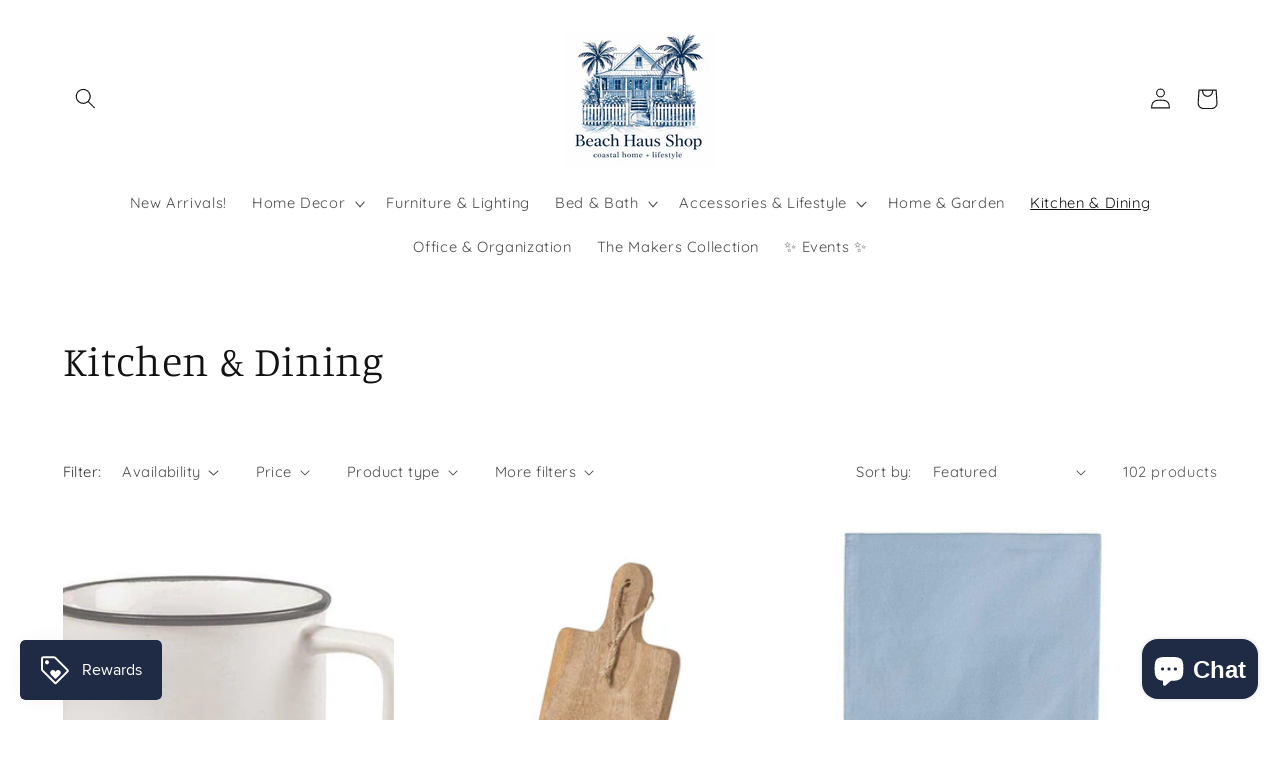

--- FILE ---
content_type: text/html; charset=utf-8
request_url: https://shopbeachhausinteriors.com/collections/kitchen-dining
body_size: 62826
content:
<!doctype html>
<html class="no-js" lang="en">
  <head>
    <meta charset="utf-8">
    <meta http-equiv="X-UA-Compatible" content="IE=edge">
    <meta name="viewport" content="width=device-width,initial-scale=1">
    <meta name="theme-color" content="">
    <link rel="canonical" href="https://shopbeachhausinteriors.com/collections/kitchen-dining">
    <link rel="preconnect" href="https://cdn.shopify.com" crossorigin><link rel="icon" type="image/png" href="//shopbeachhausinteriors.com/cdn/shop/files/BH_LOGO.png?crop=center&height=32&v=1664989857&width=32"><link rel="preconnect" href="https://fonts.shopifycdn.com" crossorigin><title>
      Kitchen &amp; Dining
 &ndash; Beach Haus Interiors</title>

    

    

<meta property="og:site_name" content="Beach Haus Interiors">
<meta property="og:url" content="https://shopbeachhausinteriors.com/collections/kitchen-dining">
<meta property="og:title" content="Kitchen &amp; Dining">
<meta property="og:type" content="website">
<meta property="og:description" content="Beach Haus Interiors"><meta property="og:image" content="http://shopbeachhausinteriors.com/cdn/shop/files/1.png?height=628&pad_color=fff&v=1683920801&width=1200">
  <meta property="og:image:secure_url" content="https://shopbeachhausinteriors.com/cdn/shop/files/1.png?height=628&pad_color=fff&v=1683920801&width=1200">
  <meta property="og:image:width" content="1200">
  <meta property="og:image:height" content="628"><meta name="twitter:card" content="summary_large_image">
<meta name="twitter:title" content="Kitchen &amp; Dining">
<meta name="twitter:description" content="Beach Haus Interiors">


    <script src="//shopbeachhausinteriors.com/cdn/shop/t/6/assets/constants.js?v=95358004781563950421684780801" defer="defer"></script>
    <script src="//shopbeachhausinteriors.com/cdn/shop/t/6/assets/pubsub.js?v=2921868252632587581684780801" defer="defer"></script>
    <script src="//shopbeachhausinteriors.com/cdn/shop/t/6/assets/global.js?v=127210358271191040921684780801" defer="defer"></script>
    <script>window.performance && window.performance.mark && window.performance.mark('shopify.content_for_header.start');</script><meta name="facebook-domain-verification" content="xwqlzx0eq21tl1h7k051dxp4bjwkn6">
<meta id="shopify-digital-wallet" name="shopify-digital-wallet" content="/62034247818/digital_wallets/dialog">
<meta name="shopify-checkout-api-token" content="091f6592dbc513c7fa78929d2add40ad">
<meta id="in-context-paypal-metadata" data-shop-id="62034247818" data-venmo-supported="false" data-environment="production" data-locale="en_US" data-paypal-v4="true" data-currency="USD">
<link rel="alternate" type="application/atom+xml" title="Feed" href="/collections/kitchen-dining.atom" />
<link rel="next" href="/collections/kitchen-dining?page=2">
<link rel="alternate" type="application/json+oembed" href="https://shopbeachhausinteriors.com/collections/kitchen-dining.oembed">
<script async="async" src="/checkouts/internal/preloads.js?locale=en-US"></script>
<link rel="preconnect" href="https://shop.app" crossorigin="anonymous">
<script async="async" src="https://shop.app/checkouts/internal/preloads.js?locale=en-US&shop_id=62034247818" crossorigin="anonymous"></script>
<script id="apple-pay-shop-capabilities" type="application/json">{"shopId":62034247818,"countryCode":"US","currencyCode":"USD","merchantCapabilities":["supports3DS"],"merchantId":"gid:\/\/shopify\/Shop\/62034247818","merchantName":"Beach Haus Interiors","requiredBillingContactFields":["postalAddress","email","phone"],"requiredShippingContactFields":["postalAddress","email","phone"],"shippingType":"shipping","supportedNetworks":["visa","masterCard","amex","discover","elo","jcb"],"total":{"type":"pending","label":"Beach Haus Interiors","amount":"1.00"},"shopifyPaymentsEnabled":true,"supportsSubscriptions":true}</script>
<script id="shopify-features" type="application/json">{"accessToken":"091f6592dbc513c7fa78929d2add40ad","betas":["rich-media-storefront-analytics"],"domain":"shopbeachhausinteriors.com","predictiveSearch":true,"shopId":62034247818,"locale":"en"}</script>
<script>var Shopify = Shopify || {};
Shopify.shop = "beachhaus-8140.myshopify.com";
Shopify.locale = "en";
Shopify.currency = {"active":"USD","rate":"1.0"};
Shopify.country = "US";
Shopify.theme = {"name":"Updated copy of Studio","id":130596307082,"schema_name":"Studio","schema_version":"9.0.0","theme_store_id":1431,"role":"main"};
Shopify.theme.handle = "null";
Shopify.theme.style = {"id":null,"handle":null};
Shopify.cdnHost = "shopbeachhausinteriors.com/cdn";
Shopify.routes = Shopify.routes || {};
Shopify.routes.root = "/";</script>
<script type="module">!function(o){(o.Shopify=o.Shopify||{}).modules=!0}(window);</script>
<script>!function(o){function n(){var o=[];function n(){o.push(Array.prototype.slice.apply(arguments))}return n.q=o,n}var t=o.Shopify=o.Shopify||{};t.loadFeatures=n(),t.autoloadFeatures=n()}(window);</script>
<script>
  window.ShopifyPay = window.ShopifyPay || {};
  window.ShopifyPay.apiHost = "shop.app\/pay";
  window.ShopifyPay.redirectState = null;
</script>
<script id="shop-js-analytics" type="application/json">{"pageType":"collection"}</script>
<script defer="defer" async type="module" src="//shopbeachhausinteriors.com/cdn/shopifycloud/shop-js/modules/v2/client.init-shop-cart-sync_WVOgQShq.en.esm.js"></script>
<script defer="defer" async type="module" src="//shopbeachhausinteriors.com/cdn/shopifycloud/shop-js/modules/v2/chunk.common_C_13GLB1.esm.js"></script>
<script defer="defer" async type="module" src="//shopbeachhausinteriors.com/cdn/shopifycloud/shop-js/modules/v2/chunk.modal_CLfMGd0m.esm.js"></script>
<script type="module">
  await import("//shopbeachhausinteriors.com/cdn/shopifycloud/shop-js/modules/v2/client.init-shop-cart-sync_WVOgQShq.en.esm.js");
await import("//shopbeachhausinteriors.com/cdn/shopifycloud/shop-js/modules/v2/chunk.common_C_13GLB1.esm.js");
await import("//shopbeachhausinteriors.com/cdn/shopifycloud/shop-js/modules/v2/chunk.modal_CLfMGd0m.esm.js");

  window.Shopify.SignInWithShop?.initShopCartSync?.({"fedCMEnabled":true,"windoidEnabled":true});

</script>
<script>
  window.Shopify = window.Shopify || {};
  if (!window.Shopify.featureAssets) window.Shopify.featureAssets = {};
  window.Shopify.featureAssets['shop-js'] = {"shop-cart-sync":["modules/v2/client.shop-cart-sync_DuR37GeY.en.esm.js","modules/v2/chunk.common_C_13GLB1.esm.js","modules/v2/chunk.modal_CLfMGd0m.esm.js"],"init-fed-cm":["modules/v2/client.init-fed-cm_BucUoe6W.en.esm.js","modules/v2/chunk.common_C_13GLB1.esm.js","modules/v2/chunk.modal_CLfMGd0m.esm.js"],"shop-toast-manager":["modules/v2/client.shop-toast-manager_B0JfrpKj.en.esm.js","modules/v2/chunk.common_C_13GLB1.esm.js","modules/v2/chunk.modal_CLfMGd0m.esm.js"],"init-shop-cart-sync":["modules/v2/client.init-shop-cart-sync_WVOgQShq.en.esm.js","modules/v2/chunk.common_C_13GLB1.esm.js","modules/v2/chunk.modal_CLfMGd0m.esm.js"],"shop-button":["modules/v2/client.shop-button_B_U3bv27.en.esm.js","modules/v2/chunk.common_C_13GLB1.esm.js","modules/v2/chunk.modal_CLfMGd0m.esm.js"],"init-windoid":["modules/v2/client.init-windoid_DuP9q_di.en.esm.js","modules/v2/chunk.common_C_13GLB1.esm.js","modules/v2/chunk.modal_CLfMGd0m.esm.js"],"shop-cash-offers":["modules/v2/client.shop-cash-offers_BmULhtno.en.esm.js","modules/v2/chunk.common_C_13GLB1.esm.js","modules/v2/chunk.modal_CLfMGd0m.esm.js"],"pay-button":["modules/v2/client.pay-button_CrPSEbOK.en.esm.js","modules/v2/chunk.common_C_13GLB1.esm.js","modules/v2/chunk.modal_CLfMGd0m.esm.js"],"init-customer-accounts":["modules/v2/client.init-customer-accounts_jNk9cPYQ.en.esm.js","modules/v2/client.shop-login-button_DJ5ldayH.en.esm.js","modules/v2/chunk.common_C_13GLB1.esm.js","modules/v2/chunk.modal_CLfMGd0m.esm.js"],"avatar":["modules/v2/client.avatar_BTnouDA3.en.esm.js"],"checkout-modal":["modules/v2/client.checkout-modal_pBPyh9w8.en.esm.js","modules/v2/chunk.common_C_13GLB1.esm.js","modules/v2/chunk.modal_CLfMGd0m.esm.js"],"init-shop-for-new-customer-accounts":["modules/v2/client.init-shop-for-new-customer-accounts_BUoCy7a5.en.esm.js","modules/v2/client.shop-login-button_DJ5ldayH.en.esm.js","modules/v2/chunk.common_C_13GLB1.esm.js","modules/v2/chunk.modal_CLfMGd0m.esm.js"],"init-customer-accounts-sign-up":["modules/v2/client.init-customer-accounts-sign-up_CnczCz9H.en.esm.js","modules/v2/client.shop-login-button_DJ5ldayH.en.esm.js","modules/v2/chunk.common_C_13GLB1.esm.js","modules/v2/chunk.modal_CLfMGd0m.esm.js"],"init-shop-email-lookup-coordinator":["modules/v2/client.init-shop-email-lookup-coordinator_CzjY5t9o.en.esm.js","modules/v2/chunk.common_C_13GLB1.esm.js","modules/v2/chunk.modal_CLfMGd0m.esm.js"],"shop-follow-button":["modules/v2/client.shop-follow-button_CsYC63q7.en.esm.js","modules/v2/chunk.common_C_13GLB1.esm.js","modules/v2/chunk.modal_CLfMGd0m.esm.js"],"shop-login-button":["modules/v2/client.shop-login-button_DJ5ldayH.en.esm.js","modules/v2/chunk.common_C_13GLB1.esm.js","modules/v2/chunk.modal_CLfMGd0m.esm.js"],"shop-login":["modules/v2/client.shop-login_B9ccPdmx.en.esm.js","modules/v2/chunk.common_C_13GLB1.esm.js","modules/v2/chunk.modal_CLfMGd0m.esm.js"],"lead-capture":["modules/v2/client.lead-capture_D0K_KgYb.en.esm.js","modules/v2/chunk.common_C_13GLB1.esm.js","modules/v2/chunk.modal_CLfMGd0m.esm.js"],"payment-terms":["modules/v2/client.payment-terms_BWmiNN46.en.esm.js","modules/v2/chunk.common_C_13GLB1.esm.js","modules/v2/chunk.modal_CLfMGd0m.esm.js"]};
</script>
<script id="__st">var __st={"a":62034247818,"offset":-18000,"reqid":"5fbe2806-161b-49c0-bad1-5b03d5a3f3e3-1769693442","pageurl":"shopbeachhausinteriors.com\/collections\/kitchen-dining","u":"d6c59c9b1437","p":"collection","rtyp":"collection","rid":307662782602};</script>
<script>window.ShopifyPaypalV4VisibilityTracking = true;</script>
<script id="captcha-bootstrap">!function(){'use strict';const t='contact',e='account',n='new_comment',o=[[t,t],['blogs',n],['comments',n],[t,'customer']],c=[[e,'customer_login'],[e,'guest_login'],[e,'recover_customer_password'],[e,'create_customer']],r=t=>t.map((([t,e])=>`form[action*='/${t}']:not([data-nocaptcha='true']) input[name='form_type'][value='${e}']`)).join(','),a=t=>()=>t?[...document.querySelectorAll(t)].map((t=>t.form)):[];function s(){const t=[...o],e=r(t);return a(e)}const i='password',u='form_key',d=['recaptcha-v3-token','g-recaptcha-response','h-captcha-response',i],f=()=>{try{return window.sessionStorage}catch{return}},m='__shopify_v',_=t=>t.elements[u];function p(t,e,n=!1){try{const o=window.sessionStorage,c=JSON.parse(o.getItem(e)),{data:r}=function(t){const{data:e,action:n}=t;return t[m]||n?{data:e,action:n}:{data:t,action:n}}(c);for(const[e,n]of Object.entries(r))t.elements[e]&&(t.elements[e].value=n);n&&o.removeItem(e)}catch(o){console.error('form repopulation failed',{error:o})}}const l='form_type',E='cptcha';function T(t){t.dataset[E]=!0}const w=window,h=w.document,L='Shopify',v='ce_forms',y='captcha';let A=!1;((t,e)=>{const n=(g='f06e6c50-85a8-45c8-87d0-21a2b65856fe',I='https://cdn.shopify.com/shopifycloud/storefront-forms-hcaptcha/ce_storefront_forms_captcha_hcaptcha.v1.5.2.iife.js',D={infoText:'Protected by hCaptcha',privacyText:'Privacy',termsText:'Terms'},(t,e,n)=>{const o=w[L][v],c=o.bindForm;if(c)return c(t,g,e,D).then(n);var r;o.q.push([[t,g,e,D],n]),r=I,A||(h.body.append(Object.assign(h.createElement('script'),{id:'captcha-provider',async:!0,src:r})),A=!0)});var g,I,D;w[L]=w[L]||{},w[L][v]=w[L][v]||{},w[L][v].q=[],w[L][y]=w[L][y]||{},w[L][y].protect=function(t,e){n(t,void 0,e),T(t)},Object.freeze(w[L][y]),function(t,e,n,w,h,L){const[v,y,A,g]=function(t,e,n){const i=e?o:[],u=t?c:[],d=[...i,...u],f=r(d),m=r(i),_=r(d.filter((([t,e])=>n.includes(e))));return[a(f),a(m),a(_),s()]}(w,h,L),I=t=>{const e=t.target;return e instanceof HTMLFormElement?e:e&&e.form},D=t=>v().includes(t);t.addEventListener('submit',(t=>{const e=I(t);if(!e)return;const n=D(e)&&!e.dataset.hcaptchaBound&&!e.dataset.recaptchaBound,o=_(e),c=g().includes(e)&&(!o||!o.value);(n||c)&&t.preventDefault(),c&&!n&&(function(t){try{if(!f())return;!function(t){const e=f();if(!e)return;const n=_(t);if(!n)return;const o=n.value;o&&e.removeItem(o)}(t);const e=Array.from(Array(32),(()=>Math.random().toString(36)[2])).join('');!function(t,e){_(t)||t.append(Object.assign(document.createElement('input'),{type:'hidden',name:u})),t.elements[u].value=e}(t,e),function(t,e){const n=f();if(!n)return;const o=[...t.querySelectorAll(`input[type='${i}']`)].map((({name:t})=>t)),c=[...d,...o],r={};for(const[a,s]of new FormData(t).entries())c.includes(a)||(r[a]=s);n.setItem(e,JSON.stringify({[m]:1,action:t.action,data:r}))}(t,e)}catch(e){console.error('failed to persist form',e)}}(e),e.submit())}));const S=(t,e)=>{t&&!t.dataset[E]&&(n(t,e.some((e=>e===t))),T(t))};for(const o of['focusin','change'])t.addEventListener(o,(t=>{const e=I(t);D(e)&&S(e,y())}));const B=e.get('form_key'),M=e.get(l),P=B&&M;t.addEventListener('DOMContentLoaded',(()=>{const t=y();if(P)for(const e of t)e.elements[l].value===M&&p(e,B);[...new Set([...A(),...v().filter((t=>'true'===t.dataset.shopifyCaptcha))])].forEach((e=>S(e,t)))}))}(h,new URLSearchParams(w.location.search),n,t,e,['guest_login'])})(!0,!0)}();</script>
<script integrity="sha256-4kQ18oKyAcykRKYeNunJcIwy7WH5gtpwJnB7kiuLZ1E=" data-source-attribution="shopify.loadfeatures" defer="defer" src="//shopbeachhausinteriors.com/cdn/shopifycloud/storefront/assets/storefront/load_feature-a0a9edcb.js" crossorigin="anonymous"></script>
<script crossorigin="anonymous" defer="defer" src="//shopbeachhausinteriors.com/cdn/shopifycloud/storefront/assets/shopify_pay/storefront-65b4c6d7.js?v=20250812"></script>
<script data-source-attribution="shopify.dynamic_checkout.dynamic.init">var Shopify=Shopify||{};Shopify.PaymentButton=Shopify.PaymentButton||{isStorefrontPortableWallets:!0,init:function(){window.Shopify.PaymentButton.init=function(){};var t=document.createElement("script");t.src="https://shopbeachhausinteriors.com/cdn/shopifycloud/portable-wallets/latest/portable-wallets.en.js",t.type="module",document.head.appendChild(t)}};
</script>
<script data-source-attribution="shopify.dynamic_checkout.buyer_consent">
  function portableWalletsHideBuyerConsent(e){var t=document.getElementById("shopify-buyer-consent"),n=document.getElementById("shopify-subscription-policy-button");t&&n&&(t.classList.add("hidden"),t.setAttribute("aria-hidden","true"),n.removeEventListener("click",e))}function portableWalletsShowBuyerConsent(e){var t=document.getElementById("shopify-buyer-consent"),n=document.getElementById("shopify-subscription-policy-button");t&&n&&(t.classList.remove("hidden"),t.removeAttribute("aria-hidden"),n.addEventListener("click",e))}window.Shopify?.PaymentButton&&(window.Shopify.PaymentButton.hideBuyerConsent=portableWalletsHideBuyerConsent,window.Shopify.PaymentButton.showBuyerConsent=portableWalletsShowBuyerConsent);
</script>
<script data-source-attribution="shopify.dynamic_checkout.cart.bootstrap">document.addEventListener("DOMContentLoaded",(function(){function t(){return document.querySelector("shopify-accelerated-checkout-cart, shopify-accelerated-checkout")}if(t())Shopify.PaymentButton.init();else{new MutationObserver((function(e,n){t()&&(Shopify.PaymentButton.init(),n.disconnect())})).observe(document.body,{childList:!0,subtree:!0})}}));
</script>
<link id="shopify-accelerated-checkout-styles" rel="stylesheet" media="screen" href="https://shopbeachhausinteriors.com/cdn/shopifycloud/portable-wallets/latest/accelerated-checkout-backwards-compat.css" crossorigin="anonymous">
<style id="shopify-accelerated-checkout-cart">
        #shopify-buyer-consent {
  margin-top: 1em;
  display: inline-block;
  width: 100%;
}

#shopify-buyer-consent.hidden {
  display: none;
}

#shopify-subscription-policy-button {
  background: none;
  border: none;
  padding: 0;
  text-decoration: underline;
  font-size: inherit;
  cursor: pointer;
}

#shopify-subscription-policy-button::before {
  box-shadow: none;
}

      </style>
<script id="sections-script" data-sections="header" defer="defer" src="//shopbeachhausinteriors.com/cdn/shop/t/6/compiled_assets/scripts.js?v=1140"></script>
<script>window.performance && window.performance.mark && window.performance.mark('shopify.content_for_header.end');</script>


    <style data-shopify>
      @font-face {
  font-family: Quicksand;
  font-weight: 400;
  font-style: normal;
  font-display: swap;
  src: url("//shopbeachhausinteriors.com/cdn/fonts/quicksand/quicksand_n4.bf8322a9d1da765aa396ad7b6eeb81930a6214de.woff2") format("woff2"),
       url("//shopbeachhausinteriors.com/cdn/fonts/quicksand/quicksand_n4.fa4cbd232d3483059e72b11f7239959a64c98426.woff") format("woff");
}

      @font-face {
  font-family: Quicksand;
  font-weight: 700;
  font-style: normal;
  font-display: swap;
  src: url("//shopbeachhausinteriors.com/cdn/fonts/quicksand/quicksand_n7.d375fe11182475f82f7bb6306a0a0e4018995610.woff2") format("woff2"),
       url("//shopbeachhausinteriors.com/cdn/fonts/quicksand/quicksand_n7.8ac2ae2fc4b90ef79aaa7aedb927d39f9f9aa3f4.woff") format("woff");
}

      
      
      @font-face {
  font-family: Manuale;
  font-weight: 300;
  font-style: normal;
  font-display: swap;
  src: url("//shopbeachhausinteriors.com/cdn/fonts/manuale/manuale_n3.0baac6564b6ed416af2c179e69ad2689bd829f1a.woff2") format("woff2"),
       url("//shopbeachhausinteriors.com/cdn/fonts/manuale/manuale_n3.3b80020a9032b8fdf9b79d72323aacd37cfccc1f.woff") format("woff");
}


      :root {
        --font-body-family: Quicksand, sans-serif;
        --font-body-style: normal;
        --font-body-weight: 400;
        --font-body-weight-bold: 700;

        --font-heading-family: Manuale, serif;
        --font-heading-style: normal;
        --font-heading-weight: 300;

        --font-body-scale: 1.05;
        --font-heading-scale: 1.0;

        --color-base-text: 18, 18, 18;
        --color-shadow: 18, 18, 18;
        --color-base-background-1: 255, 255, 255;
        --color-base-background-2: 235, 236, 237;
        --color-base-solid-button-labels: 252, 252, 252;
        --color-base-outline-button-labels: 3, 32, 72;
        --color-base-accent-1: 223, 231, 237;
        --color-base-accent-2: 156, 172, 185;
        --payment-terms-background-color: #fff;

        --gradient-base-background-1: #fff;
        --gradient-base-background-2: #ebeced;
        --gradient-base-accent-1: #dfe7ed;
        --gradient-base-accent-2: #9cacb9;

        --media-padding: px;
        --media-border-opacity: 0.05;
        --media-border-width: 0px;
        --media-radius: 0px;
        --media-shadow-opacity: 0.0;
        --media-shadow-horizontal-offset: 0px;
        --media-shadow-vertical-offset: 0px;
        --media-shadow-blur-radius: 0px;
        --media-shadow-visible: 0;

        --page-width: 120rem;
        --page-width-margin: 0rem;

        --product-card-image-padding: 0.0rem;
        --product-card-corner-radius: 0.0rem;
        --product-card-text-alignment: center;
        --product-card-border-width: 0.0rem;
        --product-card-border-opacity: 0.1;
        --product-card-shadow-opacity: 0.1;
        --product-card-shadow-visible: 1;
        --product-card-shadow-horizontal-offset: 0.0rem;
        --product-card-shadow-vertical-offset: 0.0rem;
        --product-card-shadow-blur-radius: 0.0rem;

        --collection-card-image-padding: 0.0rem;
        --collection-card-corner-radius: 0.0rem;
        --collection-card-text-alignment: center;
        --collection-card-border-width: 0.0rem;
        --collection-card-border-opacity: 0.1;
        --collection-card-shadow-opacity: 0.1;
        --collection-card-shadow-visible: 1;
        --collection-card-shadow-horizontal-offset: 0.0rem;
        --collection-card-shadow-vertical-offset: 0.0rem;
        --collection-card-shadow-blur-radius: 0.0rem;

        --blog-card-image-padding: 0.0rem;
        --blog-card-corner-radius: 0.0rem;
        --blog-card-text-alignment: center;
        --blog-card-border-width: 0.0rem;
        --blog-card-border-opacity: 0.1;
        --blog-card-shadow-opacity: 0.1;
        --blog-card-shadow-visible: 1;
        --blog-card-shadow-horizontal-offset: 0.0rem;
        --blog-card-shadow-vertical-offset: 0.0rem;
        --blog-card-shadow-blur-radius: 0.0rem;

        --badge-corner-radius: 4.0rem;

        --popup-border-width: 0px;
        --popup-border-opacity: 0.1;
        --popup-corner-radius: 0px;
        --popup-shadow-opacity: 0.1;
        --popup-shadow-horizontal-offset: 6px;
        --popup-shadow-vertical-offset: 6px;
        --popup-shadow-blur-radius: 25px;

        --drawer-border-width: 1px;
        --drawer-border-opacity: 0.1;
        --drawer-shadow-opacity: 0.0;
        --drawer-shadow-horizontal-offset: 0px;
        --drawer-shadow-vertical-offset: 0px;
        --drawer-shadow-blur-radius: 0px;

        --spacing-sections-desktop: 0px;
        --spacing-sections-mobile: 0px;

        --grid-desktop-vertical-spacing: 40px;
        --grid-desktop-horizontal-spacing: 40px;
        --grid-mobile-vertical-spacing: 20px;
        --grid-mobile-horizontal-spacing: 20px;

        --text-boxes-border-opacity: 0.0;
        --text-boxes-border-width: 0px;
        --text-boxes-radius: 0px;
        --text-boxes-shadow-opacity: 0.0;
        --text-boxes-shadow-visible: 0;
        --text-boxes-shadow-horizontal-offset: 0px;
        --text-boxes-shadow-vertical-offset: 0px;
        --text-boxes-shadow-blur-radius: 0px;

        --buttons-radius: 40px;
        --buttons-radius-outset: 43px;
        --buttons-border-width: 3px;
        --buttons-border-opacity: 0.3;
        --buttons-shadow-opacity: 0.1;
        --buttons-shadow-visible: 1;
        --buttons-shadow-horizontal-offset: 2px;
        --buttons-shadow-vertical-offset: 2px;
        --buttons-shadow-blur-radius: 5px;
        --buttons-border-offset: 0.3px;

        --inputs-radius: 2px;
        --inputs-border-width: 1px;
        --inputs-border-opacity: 0.15;
        --inputs-shadow-opacity: 0.05;
        --inputs-shadow-horizontal-offset: 2px;
        --inputs-margin-offset: 2px;
        --inputs-shadow-vertical-offset: 2px;
        --inputs-shadow-blur-radius: 5px;
        --inputs-radius-outset: 3px;

        --variant-pills-radius: 40px;
        --variant-pills-border-width: 1px;
        --variant-pills-border-opacity: 0.55;
        --variant-pills-shadow-opacity: 0.0;
        --variant-pills-shadow-horizontal-offset: 0px;
        --variant-pills-shadow-vertical-offset: 0px;
        --variant-pills-shadow-blur-radius: 0px;
      }

      *,
      *::before,
      *::after {
        box-sizing: inherit;
      }

      html {
        box-sizing: border-box;
        font-size: calc(var(--font-body-scale) * 62.5%);
        height: 100%;
      }

      body {
        display: grid;
        grid-template-rows: auto auto 1fr auto;
        grid-template-columns: 100%;
        min-height: 100%;
        margin: 0;
        font-size: 1.5rem;
        letter-spacing: 0.06rem;
        line-height: calc(1 + 0.8 / var(--font-body-scale));
        font-family: var(--font-body-family);
        font-style: var(--font-body-style);
        font-weight: var(--font-body-weight);
      }

      @media screen and (min-width: 750px) {
        body {
          font-size: 1.6rem;
        }
      }
    </style>

    <link href="//shopbeachhausinteriors.com/cdn/shop/t/6/assets/base.css?v=78945440066126748851684783196" rel="stylesheet" type="text/css" media="all" />
<link rel="preload" as="font" href="//shopbeachhausinteriors.com/cdn/fonts/quicksand/quicksand_n4.bf8322a9d1da765aa396ad7b6eeb81930a6214de.woff2" type="font/woff2" crossorigin><link rel="preload" as="font" href="//shopbeachhausinteriors.com/cdn/fonts/manuale/manuale_n3.0baac6564b6ed416af2c179e69ad2689bd829f1a.woff2" type="font/woff2" crossorigin><link rel="stylesheet" href="//shopbeachhausinteriors.com/cdn/shop/t/6/assets/component-predictive-search.css?v=85913294783299393391684780801" media="print" onload="this.media='all'"><script>document.documentElement.className = document.documentElement.className.replace('no-js', 'js');
    if (Shopify.designMode) {
      document.documentElement.classList.add('shopify-design-mode');
    }
    </script>
  <!-- BEGIN app block: shopify://apps/judge-me-reviews/blocks/judgeme_core/61ccd3b1-a9f2-4160-9fe9-4fec8413e5d8 --><!-- Start of Judge.me Core -->






<link rel="dns-prefetch" href="https://cdnwidget.judge.me">
<link rel="dns-prefetch" href="https://cdn.judge.me">
<link rel="dns-prefetch" href="https://cdn1.judge.me">
<link rel="dns-prefetch" href="https://api.judge.me">

<script data-cfasync='false' class='jdgm-settings-script'>window.jdgmSettings={"pagination":5,"disable_web_reviews":true,"badge_no_review_text":"No reviews","badge_n_reviews_text":"{{ n }} review/reviews","badge_star_color":"#A8C5DA","hide_badge_preview_if_no_reviews":true,"badge_hide_text":false,"enforce_center_preview_badge":false,"widget_title":"Customer Reviews","widget_open_form_text":"Write a review","widget_close_form_text":"Cancel","widget_refresh_page_text":"Refresh page","widget_summary_text":"Based on {{ number_of_reviews }} review/reviews","widget_no_review_text":"Be the first to write a review","widget_name_field_text":"Display name","widget_verified_name_field_text":"Verified Name (public)","widget_name_placeholder_text":"Display name","widget_required_field_error_text":"This field is required.","widget_email_field_text":"Email address","widget_verified_email_field_text":"Verified Email (private, can not be edited)","widget_email_placeholder_text":"Your email address","widget_email_field_error_text":"Please enter a valid email address.","widget_rating_field_text":"Rating","widget_review_title_field_text":"Review Title","widget_review_title_placeholder_text":"Give your review a title","widget_review_body_field_text":"Review content","widget_review_body_placeholder_text":"Start writing here...","widget_pictures_field_text":"Picture/Video (optional)","widget_submit_review_text":"Submit Review","widget_submit_verified_review_text":"Submit Verified Review","widget_submit_success_msg_with_auto_publish":"Thank you! Please refresh the page in a few moments to see your review. You can remove or edit your review by logging into \u003ca href='https://judge.me/login' target='_blank' rel='nofollow noopener'\u003eJudge.me\u003c/a\u003e","widget_submit_success_msg_no_auto_publish":"Thank you! Your review will be published as soon as it is approved by the shop admin. You can remove or edit your review by logging into \u003ca href='https://judge.me/login' target='_blank' rel='nofollow noopener'\u003eJudge.me\u003c/a\u003e","widget_show_default_reviews_out_of_total_text":"Showing {{ n_reviews_shown }} out of {{ n_reviews }} reviews.","widget_show_all_link_text":"Show all","widget_show_less_link_text":"Show less","widget_author_said_text":"{{ reviewer_name }} said:","widget_days_text":"{{ n }} days ago","widget_weeks_text":"{{ n }} week/weeks ago","widget_months_text":"{{ n }} month/months ago","widget_years_text":"{{ n }} year/years ago","widget_yesterday_text":"Yesterday","widget_today_text":"Today","widget_replied_text":"\u003e\u003e {{ shop_name }} replied:","widget_read_more_text":"Read more","widget_reviewer_name_as_initial":"last_initial","widget_rating_filter_color":"#A8C5DA","widget_rating_filter_see_all_text":"See all reviews","widget_sorting_most_recent_text":"Most Recent","widget_sorting_highest_rating_text":"Highest Rating","widget_sorting_lowest_rating_text":"Lowest Rating","widget_sorting_with_pictures_text":"Only Pictures","widget_sorting_most_helpful_text":"Most Helpful","widget_open_question_form_text":"Ask a question","widget_reviews_subtab_text":"Reviews","widget_questions_subtab_text":"Questions","widget_question_label_text":"Question","widget_answer_label_text":"Answer","widget_question_placeholder_text":"Write your question here","widget_submit_question_text":"Submit Question","widget_question_submit_success_text":"Thank you for your question! We will notify you once it gets answered.","widget_star_color":"#FFF3A9","verified_badge_text":"Verified","verified_badge_bg_color":"#A8C5DA","verified_badge_text_color":"","verified_badge_placement":"left-of-reviewer-name","widget_review_max_height":3,"widget_hide_border":false,"widget_social_share":false,"widget_thumb":true,"widget_review_location_show":false,"widget_location_format":"country_only","all_reviews_include_out_of_store_products":true,"all_reviews_out_of_store_text":"(out of store)","all_reviews_pagination":100,"all_reviews_product_name_prefix_text":"about","enable_review_pictures":true,"enable_question_anwser":false,"widget_theme":"default","review_date_format":"mm/dd/yyyy","default_sort_method":"most-recent","widget_product_reviews_subtab_text":"Product Reviews","widget_shop_reviews_subtab_text":"Shop Reviews","widget_other_products_reviews_text":"Reviews for other products","widget_store_reviews_subtab_text":"Store reviews","widget_no_store_reviews_text":"This store hasn't received any reviews yet","widget_web_restriction_product_reviews_text":"This product hasn't received any reviews yet","widget_no_items_text":"No items found","widget_show_more_text":"Show more","widget_write_a_store_review_text":"Write a Store Review","widget_other_languages_heading":"Reviews in Other Languages","widget_translate_review_text":"Translate review to {{ language }}","widget_translating_review_text":"Translating...","widget_show_original_translation_text":"Show original ({{ language }})","widget_translate_review_failed_text":"Review couldn't be translated.","widget_translate_review_retry_text":"Retry","widget_translate_review_try_again_later_text":"Try again later","show_product_url_for_grouped_product":true,"widget_sorting_pictures_first_text":"Pictures First","show_pictures_on_all_rev_page_mobile":false,"show_pictures_on_all_rev_page_desktop":false,"floating_tab_hide_mobile_install_preference":false,"floating_tab_button_name":"★ Reviews","floating_tab_title":"Let customers speak for us","floating_tab_button_color":"","floating_tab_button_background_color":"","floating_tab_url":"","floating_tab_url_enabled":false,"floating_tab_tab_style":"text","all_reviews_text_badge_text":"Customers rate us {{ shop.metafields.judgeme.all_reviews_rating | round: 1 }}/5 based on {{ shop.metafields.judgeme.all_reviews_count }} reviews.","all_reviews_text_badge_text_branded_style":"{{ shop.metafields.judgeme.all_reviews_rating | round: 1 }} out of 5 stars based on {{ shop.metafields.judgeme.all_reviews_count }} reviews","is_all_reviews_text_badge_a_link":false,"show_stars_for_all_reviews_text_badge":false,"all_reviews_text_badge_url":"","all_reviews_text_style":"text","all_reviews_text_color_style":"judgeme_brand_color","all_reviews_text_color":"#108474","all_reviews_text_show_jm_brand":false,"featured_carousel_show_header":true,"featured_carousel_title":"What Customers are Saying...","testimonials_carousel_title":"Customers are saying","videos_carousel_title":"Real customer stories","cards_carousel_title":"Customers are saying","featured_carousel_count_text":"from {{ n }} reviews","featured_carousel_add_link_to_all_reviews_page":false,"featured_carousel_url":"","featured_carousel_show_images":true,"featured_carousel_autoslide_interval":5,"featured_carousel_arrows_on_the_sides":false,"featured_carousel_height":250,"featured_carousel_width":80,"featured_carousel_image_size":0,"featured_carousel_image_height":250,"featured_carousel_arrow_color":"#eeeeee","verified_count_badge_style":"branded","verified_count_badge_orientation":"horizontal","verified_count_badge_color_style":"judgeme_brand_color","verified_count_badge_color":"#108474","is_verified_count_badge_a_link":false,"verified_count_badge_url":"","verified_count_badge_show_jm_brand":true,"widget_rating_preset_default":5,"widget_first_sub_tab":"product-reviews","widget_show_histogram":true,"widget_histogram_use_custom_color":true,"widget_pagination_use_custom_color":true,"widget_star_use_custom_color":false,"widget_verified_badge_use_custom_color":false,"widget_write_review_use_custom_color":false,"picture_reminder_submit_button":"Upload Pictures","enable_review_videos":false,"mute_video_by_default":false,"widget_sorting_videos_first_text":"Videos First","widget_review_pending_text":"Pending","featured_carousel_items_for_large_screen":3,"social_share_options_order":"Facebook,Twitter","remove_microdata_snippet":true,"disable_json_ld":false,"enable_json_ld_products":false,"preview_badge_show_question_text":false,"preview_badge_no_question_text":"No questions","preview_badge_n_question_text":"{{ number_of_questions }} question/questions","qa_badge_show_icon":false,"qa_badge_position":"same-row","remove_judgeme_branding":true,"widget_add_search_bar":false,"widget_search_bar_placeholder":"Search","widget_sorting_verified_only_text":"Verified only","featured_carousel_theme":"default","featured_carousel_show_rating":true,"featured_carousel_show_title":false,"featured_carousel_show_body":true,"featured_carousel_show_date":false,"featured_carousel_show_reviewer":true,"featured_carousel_show_product":true,"featured_carousel_header_background_color":"#108474","featured_carousel_header_text_color":"#ffffff","featured_carousel_name_product_separator":"reviewed","featured_carousel_full_star_background":"#108474","featured_carousel_empty_star_background":"#dadada","featured_carousel_vertical_theme_background":"#f9fafb","featured_carousel_verified_badge_enable":true,"featured_carousel_verified_badge_color":"#108474","featured_carousel_border_style":"round","featured_carousel_review_line_length_limit":3,"featured_carousel_more_reviews_button_text":"Read more reviews","featured_carousel_view_product_button_text":"View product","all_reviews_page_load_reviews_on":"scroll","all_reviews_page_load_more_text":"Load More Reviews","disable_fb_tab_reviews":false,"enable_ajax_cdn_cache":false,"widget_advanced_speed_features":5,"widget_public_name_text":"displayed publicly like","default_reviewer_name":"Jane Smith","default_reviewer_name_has_non_latin":true,"widget_reviewer_anonymous":"Anonymous","medals_widget_title":"Judge.me Review Medals","medals_widget_background_color":"#f9fafb","medals_widget_position":"footer_all_pages","medals_widget_border_color":"#f9fafb","medals_widget_verified_text_position":"left","medals_widget_use_monochromatic_version":false,"medals_widget_elements_color":"#108474","show_reviewer_avatar":false,"widget_invalid_yt_video_url_error_text":"Not a YouTube video URL","widget_max_length_field_error_text":"Please enter no more than {0} characters.","widget_show_country_flag":false,"widget_show_collected_via_shop_app":true,"widget_verified_by_shop_badge_style":"light","widget_verified_by_shop_text":"Verified by Shop","widget_show_photo_gallery":false,"widget_load_with_code_splitting":true,"widget_ugc_install_preference":false,"widget_ugc_title":"Made by us, Shared by you","widget_ugc_subtitle":"Tag us to see your picture featured in our page","widget_ugc_arrows_color":"#ffffff","widget_ugc_primary_button_text":"Buy Now","widget_ugc_primary_button_background_color":"#108474","widget_ugc_primary_button_text_color":"#ffffff","widget_ugc_primary_button_border_width":"0","widget_ugc_primary_button_border_style":"none","widget_ugc_primary_button_border_color":"#108474","widget_ugc_primary_button_border_radius":"25","widget_ugc_secondary_button_text":"Load More","widget_ugc_secondary_button_background_color":"#ffffff","widget_ugc_secondary_button_text_color":"#108474","widget_ugc_secondary_button_border_width":"2","widget_ugc_secondary_button_border_style":"solid","widget_ugc_secondary_button_border_color":"#108474","widget_ugc_secondary_button_border_radius":"25","widget_ugc_reviews_button_text":"View Reviews","widget_ugc_reviews_button_background_color":"#ffffff","widget_ugc_reviews_button_text_color":"#108474","widget_ugc_reviews_button_border_width":"2","widget_ugc_reviews_button_border_style":"solid","widget_ugc_reviews_button_border_color":"#108474","widget_ugc_reviews_button_border_radius":"25","widget_ugc_reviews_button_link_to":"judgeme-reviews-page","widget_ugc_show_post_date":true,"widget_ugc_max_width":"800","widget_rating_metafield_value_type":true,"widget_primary_color":"#A8C5DA","widget_enable_secondary_color":false,"widget_secondary_color":"#edf5f5","widget_summary_average_rating_text":"{{ average_rating }} out of 5","widget_media_grid_title":"Customer photos \u0026 videos","widget_media_grid_see_more_text":"See more","widget_round_style":false,"widget_show_product_medals":false,"widget_verified_by_judgeme_text":"Verified by Judge.me","widget_show_store_medals":true,"widget_verified_by_judgeme_text_in_store_medals":"Verified by Judge.me","widget_media_field_exceed_quantity_message":"Sorry, we can only accept {{ max_media }} for one review.","widget_media_field_exceed_limit_message":"{{ file_name }} is too large, please select a {{ media_type }} less than {{ size_limit }}MB.","widget_review_submitted_text":"Review Submitted!","widget_question_submitted_text":"Question Submitted!","widget_close_form_text_question":"Cancel","widget_write_your_answer_here_text":"Write your answer here","widget_enabled_branded_link":true,"widget_show_collected_by_judgeme":false,"widget_reviewer_name_color":"#000000","widget_write_review_text_color":"","widget_write_review_bg_color":"#A8C5DA","widget_collected_by_judgeme_text":"collected by Judge.me","widget_pagination_type":"load_more","widget_load_more_text":"Load More","widget_load_more_color":"#A8C5DA","widget_full_review_text":"Full Review","widget_read_more_reviews_text":"Read More Reviews","widget_read_questions_text":"Read Questions","widget_questions_and_answers_text":"Questions \u0026 Answers","widget_verified_by_text":"Verified by","widget_verified_text":"Verified","widget_number_of_reviews_text":"{{ number_of_reviews }} reviews","widget_back_button_text":"Back","widget_next_button_text":"Next","widget_custom_forms_filter_button":"Filters","custom_forms_style":"horizontal","widget_show_review_information":false,"how_reviews_are_collected":"How reviews are collected?","widget_show_review_keywords":false,"widget_gdpr_statement":"How we use your data: We'll only contact you about the review you left, and only if necessary. By submitting your review, you agree to Judge.me's \u003ca href='https://judge.me/terms' target='_blank' rel='nofollow noopener'\u003eterms\u003c/a\u003e, \u003ca href='https://judge.me/privacy' target='_blank' rel='nofollow noopener'\u003eprivacy\u003c/a\u003e and \u003ca href='https://judge.me/content-policy' target='_blank' rel='nofollow noopener'\u003econtent\u003c/a\u003e policies.","widget_multilingual_sorting_enabled":false,"widget_translate_review_content_enabled":false,"widget_translate_review_content_method":"manual","popup_widget_review_selection":"automatically","popup_widget_round_border_style":true,"popup_widget_show_title":true,"popup_widget_show_body":true,"popup_widget_show_reviewer":false,"popup_widget_show_product":true,"popup_widget_show_pictures":true,"popup_widget_use_review_picture":true,"popup_widget_show_on_home_page":true,"popup_widget_show_on_product_page":true,"popup_widget_show_on_collection_page":true,"popup_widget_show_on_cart_page":true,"popup_widget_position":"bottom_left","popup_widget_first_review_delay":5,"popup_widget_duration":5,"popup_widget_interval":5,"popup_widget_review_count":1,"popup_widget_hide_on_mobile":true,"review_snippet_widget_round_border_style":true,"review_snippet_widget_card_color":"#FFFFFF","review_snippet_widget_slider_arrows_background_color":"#FFFFFF","review_snippet_widget_slider_arrows_color":"#000000","review_snippet_widget_star_color":"#108474","show_product_variant":true,"all_reviews_product_variant_label_text":"Variant: ","widget_show_verified_branding":true,"widget_ai_summary_title":"Customers say","widget_ai_summary_disclaimer":"AI-powered review summary based on recent customer reviews","widget_show_ai_summary":false,"widget_show_ai_summary_bg":false,"widget_show_review_title_input":true,"redirect_reviewers_invited_via_email":"external_form","request_store_review_after_product_review":false,"request_review_other_products_in_order":false,"review_form_color_scheme":"default","review_form_corner_style":"square","review_form_star_color":{},"review_form_text_color":"#333333","review_form_background_color":"#ffffff","review_form_field_background_color":"#fafafa","review_form_button_color":{},"review_form_button_text_color":"#ffffff","review_form_modal_overlay_color":"#000000","review_content_screen_title_text":"How would you rate this product?","review_content_introduction_text":"We would love it if you would share a bit about your experience.","store_review_form_title_text":"How would you rate this store?","store_review_form_introduction_text":"We would love it if you would share a bit about your experience.","show_review_guidance_text":true,"one_star_review_guidance_text":"Poor","five_star_review_guidance_text":"Great","customer_information_screen_title_text":"About you","customer_information_introduction_text":"Please tell us more about you.","custom_questions_screen_title_text":"Your experience in more detail","custom_questions_introduction_text":"Here are a few questions to help us understand more about your experience.","review_submitted_screen_title_text":"Thanks for your review!","review_submitted_screen_thank_you_text":"We are processing it and it will appear on the store soon.","review_submitted_screen_email_verification_text":"Please confirm your email by clicking the link we just sent you. This helps us keep reviews authentic.","review_submitted_request_store_review_text":"Would you like to share your experience of shopping with us?","review_submitted_review_other_products_text":"Would you like to review these products?","store_review_screen_title_text":"Would you like to share your experience of shopping with us?","store_review_introduction_text":"We value your feedback and use it to improve. Please share any thoughts or suggestions you have.","reviewer_media_screen_title_picture_text":"Share a picture","reviewer_media_introduction_picture_text":"Upload a photo to support your review.","reviewer_media_screen_title_video_text":"Share a video","reviewer_media_introduction_video_text":"Upload a video to support your review.","reviewer_media_screen_title_picture_or_video_text":"Share a picture or video","reviewer_media_introduction_picture_or_video_text":"Upload a photo or video to support your review.","reviewer_media_youtube_url_text":"Paste your Youtube URL here","advanced_settings_next_step_button_text":"Next","advanced_settings_close_review_button_text":"Close","modal_write_review_flow":false,"write_review_flow_required_text":"Required","write_review_flow_privacy_message_text":"We respect your privacy.","write_review_flow_anonymous_text":"Post review as anonymous","write_review_flow_visibility_text":"This won't be visible to other customers.","write_review_flow_multiple_selection_help_text":"Select as many as you like","write_review_flow_single_selection_help_text":"Select one option","write_review_flow_required_field_error_text":"This field is required","write_review_flow_invalid_email_error_text":"Please enter a valid email address","write_review_flow_max_length_error_text":"Max. {{ max_length }} characters.","write_review_flow_media_upload_text":"\u003cb\u003eClick to upload\u003c/b\u003e or drag and drop","write_review_flow_gdpr_statement":"We'll only contact you about your review if necessary. By submitting your review, you agree to our \u003ca href='https://judge.me/terms' target='_blank' rel='nofollow noopener'\u003eterms and conditions\u003c/a\u003e and \u003ca href='https://judge.me/privacy' target='_blank' rel='nofollow noopener'\u003eprivacy policy\u003c/a\u003e.","rating_only_reviews_enabled":false,"show_negative_reviews_help_screen":false,"new_review_flow_help_screen_rating_threshold":3,"negative_review_resolution_screen_title_text":"Tell us more","negative_review_resolution_text":"Your experience matters to us. If there were issues with your purchase, we're here to help. Feel free to reach out to us, we'd love the opportunity to make things right.","negative_review_resolution_button_text":"Contact us","negative_review_resolution_proceed_with_review_text":"Leave a review","negative_review_resolution_subject":"Issue with purchase from {{ shop_name }}.{{ order_name }}","preview_badge_collection_page_install_status":false,"widget_review_custom_css":"","preview_badge_custom_css":"","preview_badge_stars_count":"5-stars","featured_carousel_custom_css":"","floating_tab_custom_css":"","all_reviews_widget_custom_css":"","medals_widget_custom_css":"","verified_badge_custom_css":"","all_reviews_text_custom_css":"","transparency_badges_collected_via_store_invite":false,"transparency_badges_from_another_provider":false,"transparency_badges_collected_from_store_visitor":false,"transparency_badges_collected_by_verified_review_provider":false,"transparency_badges_earned_reward":false,"transparency_badges_collected_via_store_invite_text":"Review collected via store invitation","transparency_badges_from_another_provider_text":"Review collected from another provider","transparency_badges_collected_from_store_visitor_text":"Review collected from a store visitor","transparency_badges_written_in_google_text":"Review written in Google","transparency_badges_written_in_etsy_text":"Review written in Etsy","transparency_badges_written_in_shop_app_text":"Review written in Shop App","transparency_badges_earned_reward_text":"Review earned a reward for future purchase","product_review_widget_per_page":3,"widget_store_review_label_text":"Review about the store","checkout_comment_extension_title_on_product_page":"Customer Comments","checkout_comment_extension_num_latest_comment_show":5,"checkout_comment_extension_format":"name_and_timestamp","checkout_comment_customer_name":"last_initial","checkout_comment_comment_notification":true,"preview_badge_collection_page_install_preference":false,"preview_badge_home_page_install_preference":false,"preview_badge_product_page_install_preference":false,"review_widget_install_preference":"","review_carousel_install_preference":false,"floating_reviews_tab_install_preference":"none","verified_reviews_count_badge_install_preference":false,"all_reviews_text_install_preference":false,"review_widget_best_location":false,"judgeme_medals_install_preference":false,"review_widget_revamp_enabled":false,"review_widget_qna_enabled":false,"review_widget_header_theme":"minimal","review_widget_widget_title_enabled":true,"review_widget_header_text_size":"medium","review_widget_header_text_weight":"regular","review_widget_average_rating_style":"compact","review_widget_bar_chart_enabled":true,"review_widget_bar_chart_type":"numbers","review_widget_bar_chart_style":"standard","review_widget_expanded_media_gallery_enabled":false,"review_widget_reviews_section_theme":"standard","review_widget_image_style":"thumbnails","review_widget_review_image_ratio":"square","review_widget_stars_size":"medium","review_widget_verified_badge":"standard_text","review_widget_review_title_text_size":"medium","review_widget_review_text_size":"medium","review_widget_review_text_length":"medium","review_widget_number_of_columns_desktop":3,"review_widget_carousel_transition_speed":5,"review_widget_custom_questions_answers_display":"always","review_widget_button_text_color":"#FFFFFF","review_widget_text_color":"#000000","review_widget_lighter_text_color":"#7B7B7B","review_widget_corner_styling":"soft","review_widget_review_word_singular":"review","review_widget_review_word_plural":"reviews","review_widget_voting_label":"Helpful?","review_widget_shop_reply_label":"Reply from {{ shop_name }}:","review_widget_filters_title":"Filters","qna_widget_question_word_singular":"Question","qna_widget_question_word_plural":"Questions","qna_widget_answer_reply_label":"Answer from {{ answerer_name }}:","qna_content_screen_title_text":"Ask a question about this product","qna_widget_question_required_field_error_text":"Please enter your question.","qna_widget_flow_gdpr_statement":"We'll only contact you about your question if necessary. By submitting your question, you agree to our \u003ca href='https://judge.me/terms' target='_blank' rel='nofollow noopener'\u003eterms and conditions\u003c/a\u003e and \u003ca href='https://judge.me/privacy' target='_blank' rel='nofollow noopener'\u003eprivacy policy\u003c/a\u003e.","qna_widget_question_submitted_text":"Thanks for your question!","qna_widget_close_form_text_question":"Close","qna_widget_question_submit_success_text":"We’ll notify you by email when your question is answered.","all_reviews_widget_v2025_enabled":false,"all_reviews_widget_v2025_header_theme":"default","all_reviews_widget_v2025_widget_title_enabled":true,"all_reviews_widget_v2025_header_text_size":"medium","all_reviews_widget_v2025_header_text_weight":"regular","all_reviews_widget_v2025_average_rating_style":"compact","all_reviews_widget_v2025_bar_chart_enabled":true,"all_reviews_widget_v2025_bar_chart_type":"numbers","all_reviews_widget_v2025_bar_chart_style":"standard","all_reviews_widget_v2025_expanded_media_gallery_enabled":false,"all_reviews_widget_v2025_show_store_medals":true,"all_reviews_widget_v2025_show_photo_gallery":true,"all_reviews_widget_v2025_show_review_keywords":false,"all_reviews_widget_v2025_show_ai_summary":false,"all_reviews_widget_v2025_show_ai_summary_bg":false,"all_reviews_widget_v2025_add_search_bar":false,"all_reviews_widget_v2025_default_sort_method":"most-recent","all_reviews_widget_v2025_reviews_per_page":10,"all_reviews_widget_v2025_reviews_section_theme":"default","all_reviews_widget_v2025_image_style":"thumbnails","all_reviews_widget_v2025_review_image_ratio":"square","all_reviews_widget_v2025_stars_size":"medium","all_reviews_widget_v2025_verified_badge":"bold_badge","all_reviews_widget_v2025_review_title_text_size":"medium","all_reviews_widget_v2025_review_text_size":"medium","all_reviews_widget_v2025_review_text_length":"medium","all_reviews_widget_v2025_number_of_columns_desktop":3,"all_reviews_widget_v2025_carousel_transition_speed":5,"all_reviews_widget_v2025_custom_questions_answers_display":"always","all_reviews_widget_v2025_show_product_variant":false,"all_reviews_widget_v2025_show_reviewer_avatar":true,"all_reviews_widget_v2025_reviewer_name_as_initial":"","all_reviews_widget_v2025_review_location_show":false,"all_reviews_widget_v2025_location_format":"","all_reviews_widget_v2025_show_country_flag":false,"all_reviews_widget_v2025_verified_by_shop_badge_style":"light","all_reviews_widget_v2025_social_share":false,"all_reviews_widget_v2025_social_share_options_order":"Facebook,Twitter,LinkedIn,Pinterest","all_reviews_widget_v2025_pagination_type":"standard","all_reviews_widget_v2025_button_text_color":"#FFFFFF","all_reviews_widget_v2025_text_color":"#000000","all_reviews_widget_v2025_lighter_text_color":"#7B7B7B","all_reviews_widget_v2025_corner_styling":"soft","all_reviews_widget_v2025_title":"Customer reviews","all_reviews_widget_v2025_ai_summary_title":"Customers say about this store","all_reviews_widget_v2025_no_review_text":"Be the first to write a review","platform":"shopify","branding_url":"https://app.judge.me/reviews","branding_text":"Powered by Judge.me","locale":"en","reply_name":"Beach Haus Interiors","widget_version":"3.0","footer":true,"autopublish":false,"review_dates":true,"enable_custom_form":false,"shop_locale":"en","enable_multi_locales_translations":false,"show_review_title_input":true,"review_verification_email_status":"always","can_be_branded":false,"reply_name_text":"Beach Haus Interiors"};</script> <style class='jdgm-settings-style'>.jdgm-xx{left:0}:root{--jdgm-primary-color: #A8C5DA;--jdgm-secondary-color: rgba(168,197,218,0.1);--jdgm-star-color: #FFF3A9;--jdgm-write-review-text-color: white;--jdgm-write-review-bg-color: #A8C5DA;--jdgm-paginate-color: #A8C5DA;--jdgm-border-radius: 0;--jdgm-reviewer-name-color: #000000}.jdgm-histogram__bar-content{background-color:#A8C5DA}.jdgm-rev[data-verified-buyer=true] .jdgm-rev__icon.jdgm-rev__icon:after,.jdgm-rev__buyer-badge.jdgm-rev__buyer-badge{color:white;background-color:#A8C5DA}.jdgm-review-widget--small .jdgm-gallery.jdgm-gallery .jdgm-gallery__thumbnail-link:nth-child(8) .jdgm-gallery__thumbnail-wrapper.jdgm-gallery__thumbnail-wrapper:before{content:"See more"}@media only screen and (min-width: 768px){.jdgm-gallery.jdgm-gallery .jdgm-gallery__thumbnail-link:nth-child(8) .jdgm-gallery__thumbnail-wrapper.jdgm-gallery__thumbnail-wrapper:before{content:"See more"}}.jdgm-rev__thumb-btn{color:#A8C5DA}.jdgm-rev__thumb-btn:hover{opacity:0.8}.jdgm-rev__thumb-btn:not([disabled]):hover,.jdgm-rev__thumb-btn:hover,.jdgm-rev__thumb-btn:active,.jdgm-rev__thumb-btn:visited{color:#A8C5DA}.jdgm-preview-badge .jdgm-star.jdgm-star{color:#A8C5DA}.jdgm-widget .jdgm-write-rev-link{display:none}.jdgm-widget .jdgm-rev-widg[data-number-of-reviews='0']{display:none}.jdgm-prev-badge[data-average-rating='0.00']{display:none !important}.jdgm-rev .jdgm-rev__icon{display:none !important}.jdgm-author-fullname{display:none !important}.jdgm-author-all-initials{display:none !important}.jdgm-rev-widg__title{visibility:hidden}.jdgm-rev-widg__summary-text{visibility:hidden}.jdgm-prev-badge__text{visibility:hidden}.jdgm-rev__prod-link-prefix:before{content:'about'}.jdgm-rev__variant-label:before{content:'Variant: '}.jdgm-rev__out-of-store-text:before{content:'(out of store)'}@media only screen and (min-width: 768px){.jdgm-rev__pics .jdgm-rev_all-rev-page-picture-separator,.jdgm-rev__pics .jdgm-rev__product-picture{display:none}}@media only screen and (max-width: 768px){.jdgm-rev__pics .jdgm-rev_all-rev-page-picture-separator,.jdgm-rev__pics .jdgm-rev__product-picture{display:none}}.jdgm-preview-badge[data-template="product"]{display:none !important}.jdgm-preview-badge[data-template="collection"]{display:none !important}.jdgm-preview-badge[data-template="index"]{display:none !important}.jdgm-review-widget[data-from-snippet="true"]{display:none !important}.jdgm-verified-count-badget[data-from-snippet="true"]{display:none !important}.jdgm-carousel-wrapper[data-from-snippet="true"]{display:none !important}.jdgm-all-reviews-text[data-from-snippet="true"]{display:none !important}.jdgm-medals-section[data-from-snippet="true"]{display:none !important}.jdgm-ugc-media-wrapper[data-from-snippet="true"]{display:none !important}.jdgm-rev__transparency-badge[data-badge-type="review_collected_via_store_invitation"]{display:none !important}.jdgm-rev__transparency-badge[data-badge-type="review_collected_from_another_provider"]{display:none !important}.jdgm-rev__transparency-badge[data-badge-type="review_collected_from_store_visitor"]{display:none !important}.jdgm-rev__transparency-badge[data-badge-type="review_written_in_etsy"]{display:none !important}.jdgm-rev__transparency-badge[data-badge-type="review_written_in_google_business"]{display:none !important}.jdgm-rev__transparency-badge[data-badge-type="review_written_in_shop_app"]{display:none !important}.jdgm-rev__transparency-badge[data-badge-type="review_earned_for_future_purchase"]{display:none !important}.jdgm-review-snippet-widget .jdgm-rev-snippet-widget__cards-container .jdgm-rev-snippet-card{border-radius:8px;background:#fff}.jdgm-review-snippet-widget .jdgm-rev-snippet-widget__cards-container .jdgm-rev-snippet-card__rev-rating .jdgm-star{color:#108474}.jdgm-review-snippet-widget .jdgm-rev-snippet-widget__prev-btn,.jdgm-review-snippet-widget .jdgm-rev-snippet-widget__next-btn{border-radius:50%;background:#fff}.jdgm-review-snippet-widget .jdgm-rev-snippet-widget__prev-btn>svg,.jdgm-review-snippet-widget .jdgm-rev-snippet-widget__next-btn>svg{fill:#000}.jdgm-full-rev-modal.rev-snippet-widget .jm-mfp-container .jm-mfp-content,.jdgm-full-rev-modal.rev-snippet-widget .jm-mfp-container .jdgm-full-rev__icon,.jdgm-full-rev-modal.rev-snippet-widget .jm-mfp-container .jdgm-full-rev__pic-img,.jdgm-full-rev-modal.rev-snippet-widget .jm-mfp-container .jdgm-full-rev__reply{border-radius:8px}.jdgm-full-rev-modal.rev-snippet-widget .jm-mfp-container .jdgm-full-rev[data-verified-buyer="true"] .jdgm-full-rev__icon::after{border-radius:8px}.jdgm-full-rev-modal.rev-snippet-widget .jm-mfp-container .jdgm-full-rev .jdgm-rev__buyer-badge{border-radius:calc( 8px / 2 )}.jdgm-full-rev-modal.rev-snippet-widget .jm-mfp-container .jdgm-full-rev .jdgm-full-rev__replier::before{content:'Beach Haus Interiors'}.jdgm-full-rev-modal.rev-snippet-widget .jm-mfp-container .jdgm-full-rev .jdgm-full-rev__product-button{border-radius:calc( 8px * 6 )}
</style> <style class='jdgm-settings-style'></style>

  
  
  
  <style class='jdgm-miracle-styles'>
  @-webkit-keyframes jdgm-spin{0%{-webkit-transform:rotate(0deg);-ms-transform:rotate(0deg);transform:rotate(0deg)}100%{-webkit-transform:rotate(359deg);-ms-transform:rotate(359deg);transform:rotate(359deg)}}@keyframes jdgm-spin{0%{-webkit-transform:rotate(0deg);-ms-transform:rotate(0deg);transform:rotate(0deg)}100%{-webkit-transform:rotate(359deg);-ms-transform:rotate(359deg);transform:rotate(359deg)}}@font-face{font-family:'JudgemeStar';src:url("[data-uri]") format("woff");font-weight:normal;font-style:normal}.jdgm-star{font-family:'JudgemeStar';display:inline !important;text-decoration:none !important;padding:0 4px 0 0 !important;margin:0 !important;font-weight:bold;opacity:1;-webkit-font-smoothing:antialiased;-moz-osx-font-smoothing:grayscale}.jdgm-star:hover{opacity:1}.jdgm-star:last-of-type{padding:0 !important}.jdgm-star.jdgm--on:before{content:"\e000"}.jdgm-star.jdgm--off:before{content:"\e001"}.jdgm-star.jdgm--half:before{content:"\e002"}.jdgm-widget *{margin:0;line-height:1.4;-webkit-box-sizing:border-box;-moz-box-sizing:border-box;box-sizing:border-box;-webkit-overflow-scrolling:touch}.jdgm-hidden{display:none !important;visibility:hidden !important}.jdgm-temp-hidden{display:none}.jdgm-spinner{width:40px;height:40px;margin:auto;border-radius:50%;border-top:2px solid #eee;border-right:2px solid #eee;border-bottom:2px solid #eee;border-left:2px solid #ccc;-webkit-animation:jdgm-spin 0.8s infinite linear;animation:jdgm-spin 0.8s infinite linear}.jdgm-spinner:empty{display:block}.jdgm-prev-badge{display:block !important}

</style>
<style class='jdgm-miracle-styles'>
  @font-face{font-family:'JudgemeStar';src:url("[data-uri]") format("woff");font-weight:normal;font-style:normal}

</style>


  
  
   


<script data-cfasync='false' class='jdgm-script'>
!function(e){window.jdgm=window.jdgm||{},jdgm.CDN_HOST="https://cdnwidget.judge.me/",jdgm.CDN_HOST_ALT="https://cdn2.judge.me/cdn/widget_frontend/",jdgm.API_HOST="https://api.judge.me/",jdgm.CDN_BASE_URL="https://cdn.shopify.com/extensions/019c0578-4a2e-76a7-8598-728e9b942721/judgeme-extensions-322/assets/",
jdgm.docReady=function(d){(e.attachEvent?"complete"===e.readyState:"loading"!==e.readyState)?
setTimeout(d,0):e.addEventListener("DOMContentLoaded",d)},jdgm.loadCSS=function(d,t,o,a){
!o&&jdgm.loadCSS.requestedUrls.indexOf(d)>=0||(jdgm.loadCSS.requestedUrls.push(d),
(a=e.createElement("link")).rel="stylesheet",a.class="jdgm-stylesheet",a.media="nope!",
a.href=d,a.onload=function(){this.media="all",t&&setTimeout(t)},e.body.appendChild(a))},
jdgm.loadCSS.requestedUrls=[],jdgm.loadJS=function(e,d){var t=new XMLHttpRequest;
t.onreadystatechange=function(){4===t.readyState&&(Function(t.response)(),d&&d(t.response))},
t.open("GET",e),t.onerror=function(){if(e.indexOf(jdgm.CDN_HOST)===0&&jdgm.CDN_HOST_ALT!==jdgm.CDN_HOST){var f=e.replace(jdgm.CDN_HOST,jdgm.CDN_HOST_ALT);jdgm.loadJS(f,d)}},t.send()},jdgm.docReady((function(){(window.jdgmLoadCSS||e.querySelectorAll(
".jdgm-widget, .jdgm-all-reviews-page").length>0)&&(jdgmSettings.widget_load_with_code_splitting?
parseFloat(jdgmSettings.widget_version)>=3?jdgm.loadCSS(jdgm.CDN_HOST+"widget_v3/base.css"):
jdgm.loadCSS(jdgm.CDN_HOST+"widget/base.css"):jdgm.loadCSS(jdgm.CDN_HOST+"shopify_v2.css"),
jdgm.loadJS(jdgm.CDN_HOST+"loa"+"der.js"))}))}(document);
</script>
<noscript><link rel="stylesheet" type="text/css" media="all" href="https://cdnwidget.judge.me/shopify_v2.css"></noscript>

<!-- BEGIN app snippet: theme_fix_tags --><script>
  (function() {
    var jdgmThemeFixes = null;
    if (!jdgmThemeFixes) return;
    var thisThemeFix = jdgmThemeFixes[Shopify.theme.id];
    if (!thisThemeFix) return;

    if (thisThemeFix.html) {
      document.addEventListener("DOMContentLoaded", function() {
        var htmlDiv = document.createElement('div');
        htmlDiv.classList.add('jdgm-theme-fix-html');
        htmlDiv.innerHTML = thisThemeFix.html;
        document.body.append(htmlDiv);
      });
    };

    if (thisThemeFix.css) {
      var styleTag = document.createElement('style');
      styleTag.classList.add('jdgm-theme-fix-style');
      styleTag.innerHTML = thisThemeFix.css;
      document.head.append(styleTag);
    };

    if (thisThemeFix.js) {
      var scriptTag = document.createElement('script');
      scriptTag.classList.add('jdgm-theme-fix-script');
      scriptTag.innerHTML = thisThemeFix.js;
      document.head.append(scriptTag);
    };
  })();
</script>
<!-- END app snippet -->
<!-- End of Judge.me Core -->



<!-- END app block --><script src="https://cdn.shopify.com/extensions/019c0578-4a2e-76a7-8598-728e9b942721/judgeme-extensions-322/assets/loader.js" type="text/javascript" defer="defer"></script>
<script src="https://cdn.shopify.com/extensions/019c08f1-3026-7d88-b334-efc6d92b9f06/smile-io-280/assets/smile-loader.js" type="text/javascript" defer="defer"></script>
<script src="https://cdn.shopify.com/extensions/e8878072-2f6b-4e89-8082-94b04320908d/inbox-1254/assets/inbox-chat-loader.js" type="text/javascript" defer="defer"></script>
<link href="https://monorail-edge.shopifysvc.com" rel="dns-prefetch">
<script>(function(){if ("sendBeacon" in navigator && "performance" in window) {try {var session_token_from_headers = performance.getEntriesByType('navigation')[0].serverTiming.find(x => x.name == '_s').description;} catch {var session_token_from_headers = undefined;}var session_cookie_matches = document.cookie.match(/_shopify_s=([^;]*)/);var session_token_from_cookie = session_cookie_matches && session_cookie_matches.length === 2 ? session_cookie_matches[1] : "";var session_token = session_token_from_headers || session_token_from_cookie || "";function handle_abandonment_event(e) {var entries = performance.getEntries().filter(function(entry) {return /monorail-edge.shopifysvc.com/.test(entry.name);});if (!window.abandonment_tracked && entries.length === 0) {window.abandonment_tracked = true;var currentMs = Date.now();var navigation_start = performance.timing.navigationStart;var payload = {shop_id: 62034247818,url: window.location.href,navigation_start,duration: currentMs - navigation_start,session_token,page_type: "collection"};window.navigator.sendBeacon("https://monorail-edge.shopifysvc.com/v1/produce", JSON.stringify({schema_id: "online_store_buyer_site_abandonment/1.1",payload: payload,metadata: {event_created_at_ms: currentMs,event_sent_at_ms: currentMs}}));}}window.addEventListener('pagehide', handle_abandonment_event);}}());</script>
<script id="web-pixels-manager-setup">(function e(e,d,r,n,o){if(void 0===o&&(o={}),!Boolean(null===(a=null===(i=window.Shopify)||void 0===i?void 0:i.analytics)||void 0===a?void 0:a.replayQueue)){var i,a;window.Shopify=window.Shopify||{};var t=window.Shopify;t.analytics=t.analytics||{};var s=t.analytics;s.replayQueue=[],s.publish=function(e,d,r){return s.replayQueue.push([e,d,r]),!0};try{self.performance.mark("wpm:start")}catch(e){}var l=function(){var e={modern:/Edge?\/(1{2}[4-9]|1[2-9]\d|[2-9]\d{2}|\d{4,})\.\d+(\.\d+|)|Firefox\/(1{2}[4-9]|1[2-9]\d|[2-9]\d{2}|\d{4,})\.\d+(\.\d+|)|Chrom(ium|e)\/(9{2}|\d{3,})\.\d+(\.\d+|)|(Maci|X1{2}).+ Version\/(15\.\d+|(1[6-9]|[2-9]\d|\d{3,})\.\d+)([,.]\d+|)( \(\w+\)|)( Mobile\/\w+|) Safari\/|Chrome.+OPR\/(9{2}|\d{3,})\.\d+\.\d+|(CPU[ +]OS|iPhone[ +]OS|CPU[ +]iPhone|CPU IPhone OS|CPU iPad OS)[ +]+(15[._]\d+|(1[6-9]|[2-9]\d|\d{3,})[._]\d+)([._]\d+|)|Android:?[ /-](13[3-9]|1[4-9]\d|[2-9]\d{2}|\d{4,})(\.\d+|)(\.\d+|)|Android.+Firefox\/(13[5-9]|1[4-9]\d|[2-9]\d{2}|\d{4,})\.\d+(\.\d+|)|Android.+Chrom(ium|e)\/(13[3-9]|1[4-9]\d|[2-9]\d{2}|\d{4,})\.\d+(\.\d+|)|SamsungBrowser\/([2-9]\d|\d{3,})\.\d+/,legacy:/Edge?\/(1[6-9]|[2-9]\d|\d{3,})\.\d+(\.\d+|)|Firefox\/(5[4-9]|[6-9]\d|\d{3,})\.\d+(\.\d+|)|Chrom(ium|e)\/(5[1-9]|[6-9]\d|\d{3,})\.\d+(\.\d+|)([\d.]+$|.*Safari\/(?![\d.]+ Edge\/[\d.]+$))|(Maci|X1{2}).+ Version\/(10\.\d+|(1[1-9]|[2-9]\d|\d{3,})\.\d+)([,.]\d+|)( \(\w+\)|)( Mobile\/\w+|) Safari\/|Chrome.+OPR\/(3[89]|[4-9]\d|\d{3,})\.\d+\.\d+|(CPU[ +]OS|iPhone[ +]OS|CPU[ +]iPhone|CPU IPhone OS|CPU iPad OS)[ +]+(10[._]\d+|(1[1-9]|[2-9]\d|\d{3,})[._]\d+)([._]\d+|)|Android:?[ /-](13[3-9]|1[4-9]\d|[2-9]\d{2}|\d{4,})(\.\d+|)(\.\d+|)|Mobile Safari.+OPR\/([89]\d|\d{3,})\.\d+\.\d+|Android.+Firefox\/(13[5-9]|1[4-9]\d|[2-9]\d{2}|\d{4,})\.\d+(\.\d+|)|Android.+Chrom(ium|e)\/(13[3-9]|1[4-9]\d|[2-9]\d{2}|\d{4,})\.\d+(\.\d+|)|Android.+(UC? ?Browser|UCWEB|U3)[ /]?(15\.([5-9]|\d{2,})|(1[6-9]|[2-9]\d|\d{3,})\.\d+)\.\d+|SamsungBrowser\/(5\.\d+|([6-9]|\d{2,})\.\d+)|Android.+MQ{2}Browser\/(14(\.(9|\d{2,})|)|(1[5-9]|[2-9]\d|\d{3,})(\.\d+|))(\.\d+|)|K[Aa][Ii]OS\/(3\.\d+|([4-9]|\d{2,})\.\d+)(\.\d+|)/},d=e.modern,r=e.legacy,n=navigator.userAgent;return n.match(d)?"modern":n.match(r)?"legacy":"unknown"}(),u="modern"===l?"modern":"legacy",c=(null!=n?n:{modern:"",legacy:""})[u],f=function(e){return[e.baseUrl,"/wpm","/b",e.hashVersion,"modern"===e.buildTarget?"m":"l",".js"].join("")}({baseUrl:d,hashVersion:r,buildTarget:u}),m=function(e){var d=e.version,r=e.bundleTarget,n=e.surface,o=e.pageUrl,i=e.monorailEndpoint;return{emit:function(e){var a=e.status,t=e.errorMsg,s=(new Date).getTime(),l=JSON.stringify({metadata:{event_sent_at_ms:s},events:[{schema_id:"web_pixels_manager_load/3.1",payload:{version:d,bundle_target:r,page_url:o,status:a,surface:n,error_msg:t},metadata:{event_created_at_ms:s}}]});if(!i)return console&&console.warn&&console.warn("[Web Pixels Manager] No Monorail endpoint provided, skipping logging."),!1;try{return self.navigator.sendBeacon.bind(self.navigator)(i,l)}catch(e){}var u=new XMLHttpRequest;try{return u.open("POST",i,!0),u.setRequestHeader("Content-Type","text/plain"),u.send(l),!0}catch(e){return console&&console.warn&&console.warn("[Web Pixels Manager] Got an unhandled error while logging to Monorail."),!1}}}}({version:r,bundleTarget:l,surface:e.surface,pageUrl:self.location.href,monorailEndpoint:e.monorailEndpoint});try{o.browserTarget=l,function(e){var d=e.src,r=e.async,n=void 0===r||r,o=e.onload,i=e.onerror,a=e.sri,t=e.scriptDataAttributes,s=void 0===t?{}:t,l=document.createElement("script"),u=document.querySelector("head"),c=document.querySelector("body");if(l.async=n,l.src=d,a&&(l.integrity=a,l.crossOrigin="anonymous"),s)for(var f in s)if(Object.prototype.hasOwnProperty.call(s,f))try{l.dataset[f]=s[f]}catch(e){}if(o&&l.addEventListener("load",o),i&&l.addEventListener("error",i),u)u.appendChild(l);else{if(!c)throw new Error("Did not find a head or body element to append the script");c.appendChild(l)}}({src:f,async:!0,onload:function(){if(!function(){var e,d;return Boolean(null===(d=null===(e=window.Shopify)||void 0===e?void 0:e.analytics)||void 0===d?void 0:d.initialized)}()){var d=window.webPixelsManager.init(e)||void 0;if(d){var r=window.Shopify.analytics;r.replayQueue.forEach((function(e){var r=e[0],n=e[1],o=e[2];d.publishCustomEvent(r,n,o)})),r.replayQueue=[],r.publish=d.publishCustomEvent,r.visitor=d.visitor,r.initialized=!0}}},onerror:function(){return m.emit({status:"failed",errorMsg:"".concat(f," has failed to load")})},sri:function(e){var d=/^sha384-[A-Za-z0-9+/=]+$/;return"string"==typeof e&&d.test(e)}(c)?c:"",scriptDataAttributes:o}),m.emit({status:"loading"})}catch(e){m.emit({status:"failed",errorMsg:(null==e?void 0:e.message)||"Unknown error"})}}})({shopId: 62034247818,storefrontBaseUrl: "https://shopbeachhausinteriors.com",extensionsBaseUrl: "https://extensions.shopifycdn.com/cdn/shopifycloud/web-pixels-manager",monorailEndpoint: "https://monorail-edge.shopifysvc.com/unstable/produce_batch",surface: "storefront-renderer",enabledBetaFlags: ["2dca8a86"],webPixelsConfigList: [{"id":"1892286602","configuration":"{\"accountID\":\"467896\"}","eventPayloadVersion":"v1","runtimeContext":"STRICT","scriptVersion":"c8c5e13caf47936e01e8971ef2e1c59c","type":"APP","apiClientId":219313,"privacyPurposes":["ANALYTICS"],"dataSharingAdjustments":{"protectedCustomerApprovalScopes":["read_customer_email","read_customer_name","read_customer_personal_data"]}},{"id":"1881997450","configuration":"{\"accountID\":\"beachhaus-8140\"}","eventPayloadVersion":"v1","runtimeContext":"STRICT","scriptVersion":"5503eca56790d6863e31590c8c364ee3","type":"APP","apiClientId":12388204545,"privacyPurposes":["ANALYTICS","MARKETING","SALE_OF_DATA"],"dataSharingAdjustments":{"protectedCustomerApprovalScopes":["read_customer_email","read_customer_name","read_customer_personal_data","read_customer_phone"]}},{"id":"872054922","configuration":"{\"webPixelName\":\"Judge.me\"}","eventPayloadVersion":"v1","runtimeContext":"STRICT","scriptVersion":"34ad157958823915625854214640f0bf","type":"APP","apiClientId":683015,"privacyPurposes":["ANALYTICS"],"dataSharingAdjustments":{"protectedCustomerApprovalScopes":["read_customer_email","read_customer_name","read_customer_personal_data","read_customer_phone"]}},{"id":"599883914","configuration":"{\"pixelCode\":\"CT7JM5RC77U31F9CS3JG\"}","eventPayloadVersion":"v1","runtimeContext":"STRICT","scriptVersion":"22e92c2ad45662f435e4801458fb78cc","type":"APP","apiClientId":4383523,"privacyPurposes":["ANALYTICS","MARKETING","SALE_OF_DATA"],"dataSharingAdjustments":{"protectedCustomerApprovalScopes":["read_customer_address","read_customer_email","read_customer_name","read_customer_personal_data","read_customer_phone"]}},{"id":"117735562","configuration":"{\"pixel_id\":\"2468428119991987\",\"pixel_type\":\"facebook_pixel\",\"metaapp_system_user_token\":\"-\"}","eventPayloadVersion":"v1","runtimeContext":"OPEN","scriptVersion":"ca16bc87fe92b6042fbaa3acc2fbdaa6","type":"APP","apiClientId":2329312,"privacyPurposes":["ANALYTICS","MARKETING","SALE_OF_DATA"],"dataSharingAdjustments":{"protectedCustomerApprovalScopes":["read_customer_address","read_customer_email","read_customer_name","read_customer_personal_data","read_customer_phone"]}},{"id":"52920458","configuration":"{\"tagID\":\"2613718212852\"}","eventPayloadVersion":"v1","runtimeContext":"STRICT","scriptVersion":"18031546ee651571ed29edbe71a3550b","type":"APP","apiClientId":3009811,"privacyPurposes":["ANALYTICS","MARKETING","SALE_OF_DATA"],"dataSharingAdjustments":{"protectedCustomerApprovalScopes":["read_customer_address","read_customer_email","read_customer_name","read_customer_personal_data","read_customer_phone"]}},{"id":"shopify-app-pixel","configuration":"{}","eventPayloadVersion":"v1","runtimeContext":"STRICT","scriptVersion":"0450","apiClientId":"shopify-pixel","type":"APP","privacyPurposes":["ANALYTICS","MARKETING"]},{"id":"shopify-custom-pixel","eventPayloadVersion":"v1","runtimeContext":"LAX","scriptVersion":"0450","apiClientId":"shopify-pixel","type":"CUSTOM","privacyPurposes":["ANALYTICS","MARKETING"]}],isMerchantRequest: false,initData: {"shop":{"name":"Beach Haus Interiors","paymentSettings":{"currencyCode":"USD"},"myshopifyDomain":"beachhaus-8140.myshopify.com","countryCode":"US","storefrontUrl":"https:\/\/shopbeachhausinteriors.com"},"customer":null,"cart":null,"checkout":null,"productVariants":[],"purchasingCompany":null},},"https://shopbeachhausinteriors.com/cdn","1d2a099fw23dfb22ep557258f5m7a2edbae",{"modern":"","legacy":""},{"shopId":"62034247818","storefrontBaseUrl":"https:\/\/shopbeachhausinteriors.com","extensionBaseUrl":"https:\/\/extensions.shopifycdn.com\/cdn\/shopifycloud\/web-pixels-manager","surface":"storefront-renderer","enabledBetaFlags":"[\"2dca8a86\"]","isMerchantRequest":"false","hashVersion":"1d2a099fw23dfb22ep557258f5m7a2edbae","publish":"custom","events":"[[\"page_viewed\",{}],[\"collection_viewed\",{\"collection\":{\"id\":\"307662782602\",\"title\":\"Kitchen \u0026 Dining\",\"productVariants\":[{\"price\":{\"amount\":16.0,\"currencyCode\":\"USD\"},\"product\":{\"title\":\"Coffee Mug - Good Morning Sunshine\",\"vendor\":\"Beach Haus Interiors\",\"id\":\"8243201638538\",\"untranslatedTitle\":\"Coffee Mug - Good Morning Sunshine\",\"url\":\"\/products\/face-to-face-coffee-mug-good-morning-sunshine\",\"type\":\"Kitchen \u0026 Dining\"},\"id\":\"45292559859850\",\"image\":{\"src\":\"\/\/shopbeachhausinteriors.com\/cdn\/shop\/files\/e8d1c9d01b7a7ccd787b869c09917bedd3c02da5b6a2b2ea5a97dc8acbe773d5.jpg?v=1721783002\"},\"sku\":\"J2272\",\"title\":\"Default Title\",\"untranslatedTitle\":\"Default Title\"},{\"price\":{\"amount\":20.0,\"currencyCode\":\"USD\"},\"product\":{\"title\":\"Vertical Cookbook Holder\",\"vendor\":\"Beach Haus Interiors\",\"id\":\"8460999032970\",\"untranslatedTitle\":\"Vertical Cookbook Holder\",\"url\":\"\/products\/vertical-cookbook-holder\",\"type\":\"Kitchen \u0026 Dining\"},\"id\":\"46002617090186\",\"image\":{\"src\":\"\/\/shopbeachhausinteriors.com\/cdn\/shop\/files\/77226da27e760b1bd5c8cc53ee838fc2120391c6ea1ebe9ed61273f02cc64322.jpg?v=1740015773\"},\"sku\":\"EAU80227\",\"title\":\"Default Title\",\"untranslatedTitle\":\"Default Title\"},{\"price\":{\"amount\":20.0,\"currencyCode\":\"USD\"},\"product\":{\"title\":\"Tea Towel - Salty\",\"vendor\":\"Beach Haus Interiors\",\"id\":\"7806329553034\",\"untranslatedTitle\":\"Tea Towel - Salty\",\"url\":\"\/products\/face-to-face-tea-towel-salty\",\"type\":\"Kitchen \u0026 Dining\"},\"id\":\"43913350578314\",\"image\":{\"src\":\"\/\/shopbeachhausinteriors.com\/cdn\/shop\/products\/5c31c556d577656fcd7b09eb74c28222b7d8f1be9c1ca11f27a36e2d6f4bbf81.jpg?v=1698188147\"},\"sku\":\"N2296\",\"title\":\"Default Title\",\"untranslatedTitle\":\"Default Title\"},{\"price\":{\"amount\":8.0,\"currencyCode\":\"USD\"},\"product\":{\"title\":\"Eat. Drink. Beach Coastal Napkins\",\"vendor\":\"Beach Haus Interiors\",\"id\":\"8345622478986\",\"untranslatedTitle\":\"Eat. Drink. Beach Coastal Napkins\",\"url\":\"\/products\/face-to-face-cocktail-napkin-eat-drink-beach\",\"type\":\"Kitchen \u0026 Dining\"},\"id\":\"45669277630602\",\"image\":{\"src\":\"\/\/shopbeachhausinteriors.com\/cdn\/shop\/files\/867526cac7fd202e0d8ece6f8cce8010525ea03554b6b77137ffe272388e3be1.jpg?v=1731002965\"},\"sku\":\"N2338\",\"title\":\"Default Title\",\"untranslatedTitle\":\"Default Title\"},{\"price\":{\"amount\":16.0,\"currencyCode\":\"USD\"},\"product\":{\"title\":\"Frost Cups - Beach Bum\",\"vendor\":\"Beach Haus Interiors\",\"id\":\"7806329847946\",\"untranslatedTitle\":\"Frost Cups - Beach Bum\",\"url\":\"\/products\/face-to-face-frost-cups-beach-bum\",\"type\":\"Kitchen \u0026 Dining\"},\"id\":\"43913350873226\",\"image\":{\"src\":\"\/\/shopbeachhausinteriors.com\/cdn\/shop\/products\/f7e07ca559ec3905bf65db1cfb0bac97d021ce393ae33566a6ea936319330aaf.jpg?v=1698188152\"},\"sku\":\"N2311\",\"title\":\"Default Title\",\"untranslatedTitle\":\"Default Title\"},{\"price\":{\"amount\":20.0,\"currencyCode\":\"USD\"},\"product\":{\"title\":\"Organic Mug - Beach Bum\",\"vendor\":\"Beach Haus Interiors\",\"id\":\"8243201736842\",\"untranslatedTitle\":\"Organic Mug - Beach Bum\",\"url\":\"\/products\/face-to-face-organic-mug-beach-bum\",\"type\":\"Tabletop \u0026 Bar\"},\"id\":\"45292559958154\",\"image\":{\"src\":\"\/\/shopbeachhausinteriors.com\/cdn\/shop\/files\/93aa54a5c1705c3831318916f56cbfd319cec418661d626477fa866ebd91c85b.jpg?v=1721783013\"},\"sku\":\"N2307\",\"title\":\"Default Title\",\"untranslatedTitle\":\"Default Title\"},{\"price\":{\"amount\":11.0,\"currencyCode\":\"USD\"},\"product\":{\"title\":\"Seashell Hors D'Oeuvre Picks\",\"vendor\":\"Beach Haus Interiors\",\"id\":\"7550492442762\",\"untranslatedTitle\":\"Seashell Hors D'Oeuvre Picks\",\"url\":\"\/products\/seashell-hors-doeuvre-picks\",\"type\":\"Tabletop \u0026 Bar\"},\"id\":\"42372623958154\",\"image\":{\"src\":\"\/\/shopbeachhausinteriors.com\/cdn\/shop\/products\/Seashell-Picks4.png?v=1666105696\"},\"sku\":\"\",\"title\":\"Mini Nassa Shell (72 ct)\",\"untranslatedTitle\":\"Mini Nassa Shell (72 ct)\"},{\"price\":{\"amount\":64.0,\"currencyCode\":\"USD\"},\"product\":{\"title\":\"White Marble Mortar and Pestle\",\"vendor\":\"Beach Haus Interiors\",\"id\":\"8540295037066\",\"untranslatedTitle\":\"White Marble Mortar and Pestle\",\"url\":\"\/products\/russell-mortar-and-pestle-5-d-x-3-25-h\",\"type\":\"Kitchen \u0026 Dining\"},\"id\":\"46228448575626\",\"image\":{\"src\":\"\/\/shopbeachhausinteriors.com\/cdn\/shop\/files\/acc4dcee199d76e3601b42a3c7abe330852c09e3f226193dd5c551ddcc6654da.jpg?v=1745011894\"},\"sku\":\"GK51181\",\"title\":\"Default Title\",\"untranslatedTitle\":\"Default Title\"},{\"price\":{\"amount\":64.0,\"currencyCode\":\"USD\"},\"product\":{\"title\":\"Helsinki Salad Servers\",\"vendor\":\"Beach Haus Interiors\",\"id\":\"8540295102602\",\"untranslatedTitle\":\"Helsinki Salad Servers\",\"url\":\"\/products\/helsinki-salad-servers-set-of-2\",\"type\":\"Kitchen \u0026 Dining\"},\"id\":\"46228448641162\",\"image\":{\"src\":\"\/\/shopbeachhausinteriors.com\/cdn\/shop\/files\/beaefcf1b147b8e7a75cfe9e16cb719b28072b5cca420eba1d72cd22860a2110.jpg?v=1745011896\"},\"sku\":\"GK41038\",\"title\":\"Default Title\",\"untranslatedTitle\":\"Default Title\"},{\"price\":{\"amount\":16.5,\"currencyCode\":\"USD\"},\"product\":{\"title\":\"Insect Cocktail Napkins\",\"vendor\":\"Beach Haus Interiors\",\"id\":\"7551532957834\",\"untranslatedTitle\":\"Insect Cocktail Napkins\",\"url\":\"\/products\/insect-cocktail-napkins\",\"type\":\"Tabletop \u0026 Bar\"},\"id\":\"45955334504586\",\"image\":{\"src\":\"\/\/shopbeachhausinteriors.com\/cdn\/shop\/products\/Insect-Napkins.png?v=1666026686\"},\"sku\":\"\",\"title\":\"Green\",\"untranslatedTitle\":\"Green\"},{\"price\":{\"amount\":42.0,\"currencyCode\":\"USD\"},\"product\":{\"title\":\"Handwoven scalloped placemat set of 4\",\"vendor\":\"Beach Haus Interiors\",\"id\":\"8405956034698\",\"untranslatedTitle\":\"Handwoven scalloped placemat set of 4\",\"url\":\"\/products\/handwoven-scalloped-placemat-set-of-4\",\"type\":\"Kitchen \u0026 Dining\"},\"id\":\"45874796855434\",\"image\":{\"src\":\"\/\/shopbeachhausinteriors.com\/cdn\/shop\/files\/Screenshot2025-01-14at11.12.18AM.png?v=1736872138\"},\"sku\":\"\",\"title\":\"Default Title\",\"untranslatedTitle\":\"Default Title\"},{\"price\":{\"amount\":10.0,\"currencyCode\":\"USD\"},\"product\":{\"title\":\"Scallop Napkin White\/Pink - 18x18\",\"vendor\":\"Beach Haus Interiors\",\"id\":\"8461005815946\",\"untranslatedTitle\":\"Scallop Napkin White\/Pink - 18x18\",\"url\":\"\/products\/scallop-napkin-white-pink-18x18\",\"type\":\"Kitchen \u0026 Dining\"},\"id\":\"46002656018570\",\"image\":{\"src\":\"\/\/shopbeachhausinteriors.com\/cdn\/shop\/files\/1cba917679cdd760ad6fe93ff3f3e7ecd82dd274de6f541b37b6dde5a28cd97a.jpg?v=1740016727\"},\"sku\":\"130524017\",\"title\":\"Default Title\",\"untranslatedTitle\":\"Default Title\"},{\"price\":{\"amount\":28.0,\"currencyCode\":\"USD\"},\"product\":{\"title\":\"In Case of Emergency \/ Pull Cork - Beaded Bottle Charm\",\"vendor\":\"Beach Haus Interiors\",\"id\":\"8243205603466\",\"untranslatedTitle\":\"In Case of Emergency \/ Pull Cork - Beaded Bottle Charm\",\"url\":\"\/products\/in-case-of-emergency-pull-cork-beaded-bottle-charm\",\"type\":\"Tabletop \u0026 Bar\"},\"id\":\"45336225448074\",\"image\":{\"src\":\"\/\/shopbeachhausinteriors.com\/cdn\/shop\/files\/489294f4d41c0e56633363189adbf5922d5a455460a05c103f9ce864c6de0ffd.jpg?v=1721787522\"},\"sku\":\"\",\"title\":\"Blue Glass Bead\",\"untranslatedTitle\":\"Blue Glass Bead\"},{\"price\":{\"amount\":28.0,\"currencyCode\":\"USD\"},\"product\":{\"title\":\"Friends and Wine, the Older the Better - Beaded Bottle Charm\",\"vendor\":\"Beach Haus Interiors\",\"id\":\"8243205669002\",\"untranslatedTitle\":\"Friends and Wine, the Older the Better - Beaded Bottle Charm\",\"url\":\"\/products\/friends-and-wine-the-older-the-better-beaded-bottle-charm\",\"type\":\"Tabletop \u0026 Bar\"},\"id\":\"45336265293962\",\"image\":{\"src\":\"\/\/shopbeachhausinteriors.com\/cdn\/shop\/files\/cf3d25b0ac4c4eec25c81660cc80d385e3db0d1448b60ef263558fb41f01d7c0.jpg?v=1721787534\"},\"sku\":\"\",\"title\":\"Blue Bead\",\"untranslatedTitle\":\"Blue Bead\"},{\"price\":{\"amount\":74.0,\"currencyCode\":\"USD\"},\"product\":{\"title\":\"Octopus Double Old-Fashioned Glasses set of 4\",\"vendor\":\"Beach Haus Interiors\",\"id\":\"7550535008394\",\"untranslatedTitle\":\"Octopus Double Old-Fashioned Glasses set of 4\",\"url\":\"\/products\/octopus-double-old-fashioned-glassware-set\",\"type\":\"Tabletop \u0026 Bar\"},\"id\":\"42372746739850\",\"image\":{\"src\":\"\/\/shopbeachhausinteriors.com\/cdn\/shop\/products\/Octopus-Glasses2.png?v=1666039906\"},\"sku\":\"\",\"title\":\"Default Title\",\"untranslatedTitle\":\"Default Title\"},{\"price\":{\"amount\":28.0,\"currencyCode\":\"USD\"},\"product\":{\"title\":\"16oz Wine Tumbler - Ebb and Flow\",\"vendor\":\"Beach Haus Interiors\",\"id\":\"8243203145866\",\"untranslatedTitle\":\"16oz Wine Tumbler - Ebb and Flow\",\"url\":\"\/products\/16oz-wine-tumbler-ebb-and-flow-default-title\",\"type\":\"Tabletop \u0026 Bar\"},\"id\":\"45292568969354\",\"image\":{\"src\":\"\/\/shopbeachhausinteriors.com\/cdn\/shop\/files\/7c435f11585a9065a7ab5ba07361d04ddc584986d32a4b5049cda23dc5cebe97.jpg?v=1721785536\"},\"sku\":\"AT-WT-EBB-003\",\"title\":\"Default Title\",\"untranslatedTitle\":\"Default Title\"}]}}]]"});</script><script>
  window.ShopifyAnalytics = window.ShopifyAnalytics || {};
  window.ShopifyAnalytics.meta = window.ShopifyAnalytics.meta || {};
  window.ShopifyAnalytics.meta.currency = 'USD';
  var meta = {"products":[{"id":8243201638538,"gid":"gid:\/\/shopify\/Product\/8243201638538","vendor":"Beach Haus Interiors","type":"Kitchen \u0026 Dining","handle":"face-to-face-coffee-mug-good-morning-sunshine","variants":[{"id":45292559859850,"price":1600,"name":"Coffee Mug - Good Morning Sunshine","public_title":null,"sku":"J2272"}],"remote":false},{"id":8460999032970,"gid":"gid:\/\/shopify\/Product\/8460999032970","vendor":"Beach Haus Interiors","type":"Kitchen \u0026 Dining","handle":"vertical-cookbook-holder","variants":[{"id":46002617090186,"price":2000,"name":"Vertical Cookbook Holder","public_title":null,"sku":"EAU80227"}],"remote":false},{"id":7806329553034,"gid":"gid:\/\/shopify\/Product\/7806329553034","vendor":"Beach Haus Interiors","type":"Kitchen \u0026 Dining","handle":"face-to-face-tea-towel-salty","variants":[{"id":43913350578314,"price":2000,"name":"Tea Towel - Salty","public_title":null,"sku":"N2296"}],"remote":false},{"id":8345622478986,"gid":"gid:\/\/shopify\/Product\/8345622478986","vendor":"Beach Haus Interiors","type":"Kitchen \u0026 Dining","handle":"face-to-face-cocktail-napkin-eat-drink-beach","variants":[{"id":45669277630602,"price":800,"name":"Eat. Drink. Beach Coastal Napkins","public_title":null,"sku":"N2338"}],"remote":false},{"id":7806329847946,"gid":"gid:\/\/shopify\/Product\/7806329847946","vendor":"Beach Haus Interiors","type":"Kitchen \u0026 Dining","handle":"face-to-face-frost-cups-beach-bum","variants":[{"id":43913350873226,"price":1600,"name":"Frost Cups - Beach Bum","public_title":null,"sku":"N2311"}],"remote":false},{"id":8243201736842,"gid":"gid:\/\/shopify\/Product\/8243201736842","vendor":"Beach Haus Interiors","type":"Tabletop \u0026 Bar","handle":"face-to-face-organic-mug-beach-bum","variants":[{"id":45292559958154,"price":2000,"name":"Organic Mug - Beach Bum","public_title":null,"sku":"N2307"}],"remote":false},{"id":7550492442762,"gid":"gid:\/\/shopify\/Product\/7550492442762","vendor":"Beach Haus Interiors","type":"Tabletop \u0026 Bar","handle":"seashell-hors-doeuvre-picks","variants":[{"id":42372623958154,"price":1100,"name":"Seashell Hors D'Oeuvre Picks - Mini Nassa Shell (72 ct)","public_title":"Mini Nassa Shell (72 ct)","sku":""},{"id":42372623990922,"price":1100,"name":"Seashell Hors D'Oeuvre Picks - White Cowrie Shell (50 ct)","public_title":"White Cowrie Shell (50 ct)","sku":""},{"id":42372624023690,"price":1100,"name":"Seashell Hors D'Oeuvre Picks - Brown Cowrie Shell (50 ct)","public_title":"Brown Cowrie Shell (50 ct)","sku":""}],"remote":false},{"id":8540295037066,"gid":"gid:\/\/shopify\/Product\/8540295037066","vendor":"Beach Haus Interiors","type":"Kitchen \u0026 Dining","handle":"russell-mortar-and-pestle-5-d-x-3-25-h","variants":[{"id":46228448575626,"price":6400,"name":"White Marble Mortar and Pestle","public_title":null,"sku":"GK51181"}],"remote":false},{"id":8540295102602,"gid":"gid:\/\/shopify\/Product\/8540295102602","vendor":"Beach Haus Interiors","type":"Kitchen \u0026 Dining","handle":"helsinki-salad-servers-set-of-2","variants":[{"id":46228448641162,"price":6400,"name":"Helsinki Salad Servers","public_title":null,"sku":"GK41038"}],"remote":false},{"id":7551532957834,"gid":"gid:\/\/shopify\/Product\/7551532957834","vendor":"Beach Haus Interiors","type":"Tabletop \u0026 Bar","handle":"insect-cocktail-napkins","variants":[{"id":45955334504586,"price":1650,"name":"Insect Cocktail Napkins - Green","public_title":"Green","sku":""},{"id":45955334537354,"price":1650,"name":"Insect Cocktail Napkins - Blue","public_title":"Blue","sku":""}],"remote":false},{"id":8405956034698,"gid":"gid:\/\/shopify\/Product\/8405956034698","vendor":"Beach Haus Interiors","type":"Kitchen \u0026 Dining","handle":"handwoven-scalloped-placemat-set-of-4","variants":[{"id":45874796855434,"price":4200,"name":"Handwoven scalloped placemat set of 4","public_title":null,"sku":""}],"remote":false},{"id":8461005815946,"gid":"gid:\/\/shopify\/Product\/8461005815946","vendor":"Beach Haus Interiors","type":"Kitchen \u0026 Dining","handle":"scallop-napkin-white-pink-18x18","variants":[{"id":46002656018570,"price":1000,"name":"Scallop Napkin White\/Pink - 18x18","public_title":null,"sku":"130524017"}],"remote":false},{"id":8243205603466,"gid":"gid:\/\/shopify\/Product\/8243205603466","vendor":"Beach Haus Interiors","type":"Tabletop \u0026 Bar","handle":"in-case-of-emergency-pull-cork-beaded-bottle-charm","variants":[{"id":45336225448074,"price":2800,"name":"In Case of Emergency \/ Pull Cork - Beaded Bottle Charm - Blue Glass Bead","public_title":"Blue Glass Bead","sku":""},{"id":45336225480842,"price":2800,"name":"In Case of Emergency \/ Pull Cork - Beaded Bottle Charm - Green Glass Bead","public_title":"Green Glass Bead","sku":""}],"remote":false},{"id":8243205669002,"gid":"gid:\/\/shopify\/Product\/8243205669002","vendor":"Beach Haus Interiors","type":"Tabletop \u0026 Bar","handle":"friends-and-wine-the-older-the-better-beaded-bottle-charm","variants":[{"id":45336265293962,"price":2800,"name":"Friends and Wine, the Older the Better - Beaded Bottle Charm - Blue Bead","public_title":"Blue Bead","sku":""},{"id":45336265326730,"price":2800,"name":"Friends and Wine, the Older the Better - Beaded Bottle Charm - Green Bead","public_title":"Green Bead","sku":""}],"remote":false},{"id":7550535008394,"gid":"gid:\/\/shopify\/Product\/7550535008394","vendor":"Beach Haus Interiors","type":"Tabletop \u0026 Bar","handle":"octopus-double-old-fashioned-glassware-set","variants":[{"id":42372746739850,"price":7400,"name":"Octopus Double Old-Fashioned Glasses set of 4","public_title":null,"sku":""}],"remote":false},{"id":8243203145866,"gid":"gid:\/\/shopify\/Product\/8243203145866","vendor":"Beach Haus Interiors","type":"Tabletop \u0026 Bar","handle":"16oz-wine-tumbler-ebb-and-flow-default-title","variants":[{"id":45292568969354,"price":2800,"name":"16oz Wine Tumbler - Ebb and Flow","public_title":null,"sku":"AT-WT-EBB-003"}],"remote":false}],"page":{"pageType":"collection","resourceType":"collection","resourceId":307662782602,"requestId":"5fbe2806-161b-49c0-bad1-5b03d5a3f3e3-1769693442"}};
  for (var attr in meta) {
    window.ShopifyAnalytics.meta[attr] = meta[attr];
  }
</script>
<script class="analytics">
  (function () {
    var customDocumentWrite = function(content) {
      var jquery = null;

      if (window.jQuery) {
        jquery = window.jQuery;
      } else if (window.Checkout && window.Checkout.$) {
        jquery = window.Checkout.$;
      }

      if (jquery) {
        jquery('body').append(content);
      }
    };

    var hasLoggedConversion = function(token) {
      if (token) {
        return document.cookie.indexOf('loggedConversion=' + token) !== -1;
      }
      return false;
    }

    var setCookieIfConversion = function(token) {
      if (token) {
        var twoMonthsFromNow = new Date(Date.now());
        twoMonthsFromNow.setMonth(twoMonthsFromNow.getMonth() + 2);

        document.cookie = 'loggedConversion=' + token + '; expires=' + twoMonthsFromNow;
      }
    }

    var trekkie = window.ShopifyAnalytics.lib = window.trekkie = window.trekkie || [];
    if (trekkie.integrations) {
      return;
    }
    trekkie.methods = [
      'identify',
      'page',
      'ready',
      'track',
      'trackForm',
      'trackLink'
    ];
    trekkie.factory = function(method) {
      return function() {
        var args = Array.prototype.slice.call(arguments);
        args.unshift(method);
        trekkie.push(args);
        return trekkie;
      };
    };
    for (var i = 0; i < trekkie.methods.length; i++) {
      var key = trekkie.methods[i];
      trekkie[key] = trekkie.factory(key);
    }
    trekkie.load = function(config) {
      trekkie.config = config || {};
      trekkie.config.initialDocumentCookie = document.cookie;
      var first = document.getElementsByTagName('script')[0];
      var script = document.createElement('script');
      script.type = 'text/javascript';
      script.onerror = function(e) {
        var scriptFallback = document.createElement('script');
        scriptFallback.type = 'text/javascript';
        scriptFallback.onerror = function(error) {
                var Monorail = {
      produce: function produce(monorailDomain, schemaId, payload) {
        var currentMs = new Date().getTime();
        var event = {
          schema_id: schemaId,
          payload: payload,
          metadata: {
            event_created_at_ms: currentMs,
            event_sent_at_ms: currentMs
          }
        };
        return Monorail.sendRequest("https://" + monorailDomain + "/v1/produce", JSON.stringify(event));
      },
      sendRequest: function sendRequest(endpointUrl, payload) {
        // Try the sendBeacon API
        if (window && window.navigator && typeof window.navigator.sendBeacon === 'function' && typeof window.Blob === 'function' && !Monorail.isIos12()) {
          var blobData = new window.Blob([payload], {
            type: 'text/plain'
          });

          if (window.navigator.sendBeacon(endpointUrl, blobData)) {
            return true;
          } // sendBeacon was not successful

        } // XHR beacon

        var xhr = new XMLHttpRequest();

        try {
          xhr.open('POST', endpointUrl);
          xhr.setRequestHeader('Content-Type', 'text/plain');
          xhr.send(payload);
        } catch (e) {
          console.log(e);
        }

        return false;
      },
      isIos12: function isIos12() {
        return window.navigator.userAgent.lastIndexOf('iPhone; CPU iPhone OS 12_') !== -1 || window.navigator.userAgent.lastIndexOf('iPad; CPU OS 12_') !== -1;
      }
    };
    Monorail.produce('monorail-edge.shopifysvc.com',
      'trekkie_storefront_load_errors/1.1',
      {shop_id: 62034247818,
      theme_id: 130596307082,
      app_name: "storefront",
      context_url: window.location.href,
      source_url: "//shopbeachhausinteriors.com/cdn/s/trekkie.storefront.a804e9514e4efded663580eddd6991fcc12b5451.min.js"});

        };
        scriptFallback.async = true;
        scriptFallback.src = '//shopbeachhausinteriors.com/cdn/s/trekkie.storefront.a804e9514e4efded663580eddd6991fcc12b5451.min.js';
        first.parentNode.insertBefore(scriptFallback, first);
      };
      script.async = true;
      script.src = '//shopbeachhausinteriors.com/cdn/s/trekkie.storefront.a804e9514e4efded663580eddd6991fcc12b5451.min.js';
      first.parentNode.insertBefore(script, first);
    };
    trekkie.load(
      {"Trekkie":{"appName":"storefront","development":false,"defaultAttributes":{"shopId":62034247818,"isMerchantRequest":null,"themeId":130596307082,"themeCityHash":"9721810443544569426","contentLanguage":"en","currency":"USD","eventMetadataId":"0d996347-e325-40f3-b446-5553c9abbe46"},"isServerSideCookieWritingEnabled":true,"monorailRegion":"shop_domain","enabledBetaFlags":["65f19447","b5387b81"]},"Session Attribution":{},"S2S":{"facebookCapiEnabled":true,"source":"trekkie-storefront-renderer","apiClientId":580111}}
    );

    var loaded = false;
    trekkie.ready(function() {
      if (loaded) return;
      loaded = true;

      window.ShopifyAnalytics.lib = window.trekkie;

      var originalDocumentWrite = document.write;
      document.write = customDocumentWrite;
      try { window.ShopifyAnalytics.merchantGoogleAnalytics.call(this); } catch(error) {};
      document.write = originalDocumentWrite;

      window.ShopifyAnalytics.lib.page(null,{"pageType":"collection","resourceType":"collection","resourceId":307662782602,"requestId":"5fbe2806-161b-49c0-bad1-5b03d5a3f3e3-1769693442","shopifyEmitted":true});

      var match = window.location.pathname.match(/checkouts\/(.+)\/(thank_you|post_purchase)/)
      var token = match? match[1]: undefined;
      if (!hasLoggedConversion(token)) {
        setCookieIfConversion(token);
        window.ShopifyAnalytics.lib.track("Viewed Product Category",{"currency":"USD","category":"Collection: kitchen-dining","collectionName":"kitchen-dining","collectionId":307662782602,"nonInteraction":true},undefined,undefined,{"shopifyEmitted":true});
      }
    });


        var eventsListenerScript = document.createElement('script');
        eventsListenerScript.async = true;
        eventsListenerScript.src = "//shopbeachhausinteriors.com/cdn/shopifycloud/storefront/assets/shop_events_listener-3da45d37.js";
        document.getElementsByTagName('head')[0].appendChild(eventsListenerScript);

})();</script>
<script
  defer
  src="https://shopbeachhausinteriors.com/cdn/shopifycloud/perf-kit/shopify-perf-kit-3.1.0.min.js"
  data-application="storefront-renderer"
  data-shop-id="62034247818"
  data-render-region="gcp-us-east1"
  data-page-type="collection"
  data-theme-instance-id="130596307082"
  data-theme-name="Studio"
  data-theme-version="9.0.0"
  data-monorail-region="shop_domain"
  data-resource-timing-sampling-rate="10"
  data-shs="true"
  data-shs-beacon="true"
  data-shs-export-with-fetch="true"
  data-shs-logs-sample-rate="1"
  data-shs-beacon-endpoint="https://shopbeachhausinteriors.com/api/collect"
></script>
</head>

  <body class="gradient">
    <a class="skip-to-content-link button visually-hidden" href="#MainContent">
      Skip to content
    </a><!-- BEGIN sections: header-group -->
<div id="shopify-section-sections--15881934733450__announcement-bar" class="shopify-section shopify-section-group-header-group announcement-bar-section">
</div><div id="shopify-section-sections--15881934733450__header" class="shopify-section shopify-section-group-header-group section-header"><link rel="stylesheet" href="//shopbeachhausinteriors.com/cdn/shop/t/6/assets/component-list-menu.css?v=151968516119678728991684780800" media="print" onload="this.media='all'">
<link rel="stylesheet" href="//shopbeachhausinteriors.com/cdn/shop/t/6/assets/component-search.css?v=184225813856820874251684780801" media="print" onload="this.media='all'">
<link rel="stylesheet" href="//shopbeachhausinteriors.com/cdn/shop/t/6/assets/component-menu-drawer.css?v=94074963897493609391684780800" media="print" onload="this.media='all'">
<link rel="stylesheet" href="//shopbeachhausinteriors.com/cdn/shop/t/6/assets/component-cart-notification.css?v=108833082844665799571684780800" media="print" onload="this.media='all'">
<link rel="stylesheet" href="//shopbeachhausinteriors.com/cdn/shop/t/6/assets/component-cart-items.css?v=29412722223528841861684780800" media="print" onload="this.media='all'"><link rel="stylesheet" href="//shopbeachhausinteriors.com/cdn/shop/t/6/assets/component-price.css?v=65402837579211014041684780801" media="print" onload="this.media='all'">
  <link rel="stylesheet" href="//shopbeachhausinteriors.com/cdn/shop/t/6/assets/component-loading-overlay.css?v=167310470843593579841684780800" media="print" onload="this.media='all'"><link rel="stylesheet" href="//shopbeachhausinteriors.com/cdn/shop/t/6/assets/component-mega-menu.css?v=106454108107686398031684780800" media="print" onload="this.media='all'">
  <noscript><link href="//shopbeachhausinteriors.com/cdn/shop/t/6/assets/component-mega-menu.css?v=106454108107686398031684780800" rel="stylesheet" type="text/css" media="all" /></noscript><noscript><link href="//shopbeachhausinteriors.com/cdn/shop/t/6/assets/component-list-menu.css?v=151968516119678728991684780800" rel="stylesheet" type="text/css" media="all" /></noscript>
<noscript><link href="//shopbeachhausinteriors.com/cdn/shop/t/6/assets/component-search.css?v=184225813856820874251684780801" rel="stylesheet" type="text/css" media="all" /></noscript>
<noscript><link href="//shopbeachhausinteriors.com/cdn/shop/t/6/assets/component-menu-drawer.css?v=94074963897493609391684780800" rel="stylesheet" type="text/css" media="all" /></noscript>
<noscript><link href="//shopbeachhausinteriors.com/cdn/shop/t/6/assets/component-cart-notification.css?v=108833082844665799571684780800" rel="stylesheet" type="text/css" media="all" /></noscript>
<noscript><link href="//shopbeachhausinteriors.com/cdn/shop/t/6/assets/component-cart-items.css?v=29412722223528841861684780800" rel="stylesheet" type="text/css" media="all" /></noscript>

<style>
  header-drawer {
    justify-self: start;
    margin-left: -1.2rem;
  }@media screen and (min-width: 990px) {
      header-drawer {
        display: none;
      }
    }.menu-drawer-container {
    display: flex;
  }

  .list-menu {
    list-style: none;
    padding: 0;
    margin: 0;
  }

  .list-menu--inline {
    display: inline-flex;
    flex-wrap: wrap;
  }

  summary.list-menu__item {
    padding-right: 2.7rem;
  }

  .list-menu__item {
    display: flex;
    align-items: center;
    line-height: calc(1 + 0.3 / var(--font-body-scale));
  }

  .list-menu__item--link {
    text-decoration: none;
    padding-bottom: 1rem;
    padding-top: 1rem;
    line-height: calc(1 + 0.8 / var(--font-body-scale));
  }

  @media screen and (min-width: 750px) {
    .list-menu__item--link {
      padding-bottom: 0.5rem;
      padding-top: 0.5rem;
    }
  }
</style><style data-shopify>.header {
    padding-top: 8px;
    padding-bottom: 10px;
  }

  .section-header {
    position: sticky; /* This is for fixing a Safari z-index issue. PR #2147 */
    margin-bottom: 15px;
  }

  @media screen and (min-width: 750px) {
    .section-header {
      margin-bottom: 20px;
    }
  }

  @media screen and (min-width: 990px) {
    .header {
      padding-top: 16px;
      padding-bottom: 20px;
    }
  }</style><script src="//shopbeachhausinteriors.com/cdn/shop/t/6/assets/details-disclosure.js?v=153497636716254413831684780801" defer="defer"></script>
<script src="//shopbeachhausinteriors.com/cdn/shop/t/6/assets/details-modal.js?v=4511761896672669691684780801" defer="defer"></script>
<script src="//shopbeachhausinteriors.com/cdn/shop/t/6/assets/cart-notification.js?v=160453272920806432391684780800" defer="defer"></script>
<script src="//shopbeachhausinteriors.com/cdn/shop/t/6/assets/search-form.js?v=113639710312857635801684780801" defer="defer"></script><svg xmlns="http://www.w3.org/2000/svg" class="hidden">
  <symbol id="icon-search" viewbox="0 0 18 19" fill="none">
    <path fill-rule="evenodd" clip-rule="evenodd" d="M11.03 11.68A5.784 5.784 0 112.85 3.5a5.784 5.784 0 018.18 8.18zm.26 1.12a6.78 6.78 0 11.72-.7l5.4 5.4a.5.5 0 11-.71.7l-5.41-5.4z" fill="currentColor"/>
  </symbol>

  <symbol id="icon-reset" class="icon icon-close"  fill="none" viewBox="0 0 18 18" stroke="currentColor">
    <circle r="8.5" cy="9" cx="9" stroke-opacity="0.2"/>
    <path d="M6.82972 6.82915L1.17193 1.17097" stroke-linecap="round" stroke-linejoin="round" transform="translate(5 5)"/>
    <path d="M1.22896 6.88502L6.77288 1.11523" stroke-linecap="round" stroke-linejoin="round" transform="translate(5 5)"/>
  </symbol>

  <symbol id="icon-close" class="icon icon-close" fill="none" viewBox="0 0 18 17">
    <path d="M.865 15.978a.5.5 0 00.707.707l7.433-7.431 7.579 7.282a.501.501 0 00.846-.37.5.5 0 00-.153-.351L9.712 8.546l7.417-7.416a.5.5 0 10-.707-.708L8.991 7.853 1.413.573a.5.5 0 10-.693.72l7.563 7.268-7.418 7.417z" fill="currentColor">
  </symbol>
</svg><sticky-header data-sticky-type="on-scroll-up" class="header-wrapper color-background-1 gradient">
  <header class="header header--top-center header--mobile-center page-width header--has-menu"><header-drawer data-breakpoint="tablet">
        <details id="Details-menu-drawer-container" class="menu-drawer-container">
          <summary class="header__icon header__icon--menu header__icon--summary link focus-inset" aria-label="Menu">
            <span>
              <svg
  xmlns="http://www.w3.org/2000/svg"
  aria-hidden="true"
  focusable="false"
  class="icon icon-hamburger"
  fill="none"
  viewBox="0 0 18 16"
>
  <path d="M1 .5a.5.5 0 100 1h15.71a.5.5 0 000-1H1zM.5 8a.5.5 0 01.5-.5h15.71a.5.5 0 010 1H1A.5.5 0 01.5 8zm0 7a.5.5 0 01.5-.5h15.71a.5.5 0 010 1H1a.5.5 0 01-.5-.5z" fill="currentColor">
</svg>

              <svg
  xmlns="http://www.w3.org/2000/svg"
  aria-hidden="true"
  focusable="false"
  class="icon icon-close"
  fill="none"
  viewBox="0 0 18 17"
>
  <path d="M.865 15.978a.5.5 0 00.707.707l7.433-7.431 7.579 7.282a.501.501 0 00.846-.37.5.5 0 00-.153-.351L9.712 8.546l7.417-7.416a.5.5 0 10-.707-.708L8.991 7.853 1.413.573a.5.5 0 10-.693.72l7.563 7.268-7.418 7.417z" fill="currentColor">
</svg>

            </span>
          </summary>
          <div id="menu-drawer" class="gradient menu-drawer motion-reduce" tabindex="-1">
            <div class="menu-drawer__inner-container">
              <div class="menu-drawer__navigation-container">
                <nav class="menu-drawer__navigation">
                  <ul class="menu-drawer__menu has-submenu list-menu" role="list"><li><a href="/collections/new-arrivals-1" class="menu-drawer__menu-item list-menu__item link link--text focus-inset">
                            New Arrivals!
                          </a></li><li><details id="Details-menu-drawer-menu-item-2">
                            <summary class="menu-drawer__menu-item list-menu__item link link--text focus-inset">
                              Home Decor
                              <svg
  viewBox="0 0 14 10"
  fill="none"
  aria-hidden="true"
  focusable="false"
  class="icon icon-arrow"
  xmlns="http://www.w3.org/2000/svg"
>
  <path fill-rule="evenodd" clip-rule="evenodd" d="M8.537.808a.5.5 0 01.817-.162l4 4a.5.5 0 010 .708l-4 4a.5.5 0 11-.708-.708L11.793 5.5H1a.5.5 0 010-1h10.793L8.646 1.354a.5.5 0 01-.109-.546z" fill="currentColor">
</svg>

                              <svg aria-hidden="true" focusable="false" class="icon icon-caret" viewBox="0 0 10 6">
  <path fill-rule="evenodd" clip-rule="evenodd" d="M9.354.646a.5.5 0 00-.708 0L5 4.293 1.354.646a.5.5 0 00-.708.708l4 4a.5.5 0 00.708 0l4-4a.5.5 0 000-.708z" fill="currentColor">
</svg>

                            </summary>
                            <div id="link-home-decor" class="menu-drawer__submenu has-submenu gradient motion-reduce" tabindex="-1">
                              <div class="menu-drawer__inner-submenu">
                                <button class="menu-drawer__close-button link link--text focus-inset" aria-expanded="true">
                                  <svg
  viewBox="0 0 14 10"
  fill="none"
  aria-hidden="true"
  focusable="false"
  class="icon icon-arrow"
  xmlns="http://www.w3.org/2000/svg"
>
  <path fill-rule="evenodd" clip-rule="evenodd" d="M8.537.808a.5.5 0 01.817-.162l4 4a.5.5 0 010 .708l-4 4a.5.5 0 11-.708-.708L11.793 5.5H1a.5.5 0 010-1h10.793L8.646 1.354a.5.5 0 01-.109-.546z" fill="currentColor">
</svg>

                                  Home Decor
                                </button>
                                <ul class="menu-drawer__menu list-menu" role="list" tabindex="-1"><li><a href="/collections/artwork-mirrors" class="menu-drawer__menu-item link link--text list-menu__item focus-inset">
                                          Artwork &amp; Mirrors
                                        </a></li><li><a href="/collections/decor" class="menu-drawer__menu-item link link--text list-menu__item focus-inset">
                                          Decor
                                        </a></li><li><a href="/collections/bedding" class="menu-drawer__menu-item link link--text list-menu__item focus-inset">
                                          Pillows
                                        </a></li><li><a href="https://shopbeachhausinteriors.com/collections/rugs" class="menu-drawer__menu-item link link--text list-menu__item focus-inset">
                                          Rugs
                                        </a></li><li><a href="/collections/tabletop-bar" class="menu-drawer__menu-item link link--text list-menu__item focus-inset">
                                          Tabletop &amp; Bar
                                        </a></li></ul>
                              </div>
                            </div>
                          </details></li><li><a href="/collections/furniture-lighting" class="menu-drawer__menu-item list-menu__item link link--text focus-inset">
                            Furniture &amp; Lighting
                          </a></li><li><details id="Details-menu-drawer-menu-item-4">
                            <summary class="menu-drawer__menu-item list-menu__item link link--text focus-inset">
                              Bed &amp; Bath
                              <svg
  viewBox="0 0 14 10"
  fill="none"
  aria-hidden="true"
  focusable="false"
  class="icon icon-arrow"
  xmlns="http://www.w3.org/2000/svg"
>
  <path fill-rule="evenodd" clip-rule="evenodd" d="M8.537.808a.5.5 0 01.817-.162l4 4a.5.5 0 010 .708l-4 4a.5.5 0 11-.708-.708L11.793 5.5H1a.5.5 0 010-1h10.793L8.646 1.354a.5.5 0 01-.109-.546z" fill="currentColor">
</svg>

                              <svg aria-hidden="true" focusable="false" class="icon icon-caret" viewBox="0 0 10 6">
  <path fill-rule="evenodd" clip-rule="evenodd" d="M9.354.646a.5.5 0 00-.708 0L5 4.293 1.354.646a.5.5 0 00-.708.708l4 4a.5.5 0 00.708 0l4-4a.5.5 0 000-.708z" fill="currentColor">
</svg>

                            </summary>
                            <div id="link-bed-bath" class="menu-drawer__submenu has-submenu gradient motion-reduce" tabindex="-1">
                              <div class="menu-drawer__inner-submenu">
                                <button class="menu-drawer__close-button link link--text focus-inset" aria-expanded="true">
                                  <svg
  viewBox="0 0 14 10"
  fill="none"
  aria-hidden="true"
  focusable="false"
  class="icon icon-arrow"
  xmlns="http://www.w3.org/2000/svg"
>
  <path fill-rule="evenodd" clip-rule="evenodd" d="M8.537.808a.5.5 0 01.817-.162l4 4a.5.5 0 010 .708l-4 4a.5.5 0 11-.708-.708L11.793 5.5H1a.5.5 0 010-1h10.793L8.646 1.354a.5.5 0 01-.109-.546z" fill="currentColor">
</svg>

                                  Bed &amp; Bath
                                </button>
                                <ul class="menu-drawer__menu list-menu" role="list" tabindex="-1"><li><details id="Details-menu-drawer-submenu-1">
                                          <summary class="menu-drawer__menu-item link link--text list-menu__item focus-inset">
                                            Linens &amp; Bedding
                                            <svg
  viewBox="0 0 14 10"
  fill="none"
  aria-hidden="true"
  focusable="false"
  class="icon icon-arrow"
  xmlns="http://www.w3.org/2000/svg"
>
  <path fill-rule="evenodd" clip-rule="evenodd" d="M8.537.808a.5.5 0 01.817-.162l4 4a.5.5 0 010 .708l-4 4a.5.5 0 11-.708-.708L11.793 5.5H1a.5.5 0 010-1h10.793L8.646 1.354a.5.5 0 01-.109-.546z" fill="currentColor">
</svg>

                                            <svg aria-hidden="true" focusable="false" class="icon icon-caret" viewBox="0 0 10 6">
  <path fill-rule="evenodd" clip-rule="evenodd" d="M9.354.646a.5.5 0 00-.708 0L5 4.293 1.354.646a.5.5 0 00-.708.708l4 4a.5.5 0 00.708 0l4-4a.5.5 0 000-.708z" fill="currentColor">
</svg>

                                          </summary>
                                          <div id="childlink-linens-bedding" class="menu-drawer__submenu has-submenu gradient motion-reduce">
                                            <button class="menu-drawer__close-button link link--text focus-inset" aria-expanded="true">
                                              <svg
  viewBox="0 0 14 10"
  fill="none"
  aria-hidden="true"
  focusable="false"
  class="icon icon-arrow"
  xmlns="http://www.w3.org/2000/svg"
>
  <path fill-rule="evenodd" clip-rule="evenodd" d="M8.537.808a.5.5 0 01.817-.162l4 4a.5.5 0 010 .708l-4 4a.5.5 0 11-.708-.708L11.793 5.5H1a.5.5 0 010-1h10.793L8.646 1.354a.5.5 0 01-.109-.546z" fill="currentColor">
</svg>

                                              Linens &amp; Bedding
                                            </button>
                                            <ul class="menu-drawer__menu list-menu" role="list" tabindex="-1"><li>
                                                  <a href="/collections/bedding" class="menu-drawer__menu-item link link--text list-menu__item focus-inset">
                                                    Pillows
                                                  </a>
                                                </li></ul>
                                          </div>
                                        </details></li><li><a href="/collections/bath-body-candles" class="menu-drawer__menu-item link link--text list-menu__item focus-inset">
                                          Bath &amp; Body
                                        </a></li><li><a href="/collections/home-fragrance-candles" class="menu-drawer__menu-item link link--text list-menu__item focus-inset">
                                          Home Fragrance &amp; Candles
                                        </a></li></ul>
                              </div>
                            </div>
                          </details></li><li><details id="Details-menu-drawer-menu-item-5">
                            <summary class="menu-drawer__menu-item list-menu__item link link--text focus-inset">
                              Accessories &amp; Lifestyle
                              <svg
  viewBox="0 0 14 10"
  fill="none"
  aria-hidden="true"
  focusable="false"
  class="icon icon-arrow"
  xmlns="http://www.w3.org/2000/svg"
>
  <path fill-rule="evenodd" clip-rule="evenodd" d="M8.537.808a.5.5 0 01.817-.162l4 4a.5.5 0 010 .708l-4 4a.5.5 0 11-.708-.708L11.793 5.5H1a.5.5 0 010-1h10.793L8.646 1.354a.5.5 0 01-.109-.546z" fill="currentColor">
</svg>

                              <svg aria-hidden="true" focusable="false" class="icon icon-caret" viewBox="0 0 10 6">
  <path fill-rule="evenodd" clip-rule="evenodd" d="M9.354.646a.5.5 0 00-.708 0L5 4.293 1.354.646a.5.5 0 00-.708.708l4 4a.5.5 0 00.708 0l4-4a.5.5 0 000-.708z" fill="currentColor">
</svg>

                            </summary>
                            <div id="link-accessories-lifestyle" class="menu-drawer__submenu has-submenu gradient motion-reduce" tabindex="-1">
                              <div class="menu-drawer__inner-submenu">
                                <button class="menu-drawer__close-button link link--text focus-inset" aria-expanded="true">
                                  <svg
  viewBox="0 0 14 10"
  fill="none"
  aria-hidden="true"
  focusable="false"
  class="icon icon-arrow"
  xmlns="http://www.w3.org/2000/svg"
>
  <path fill-rule="evenodd" clip-rule="evenodd" d="M8.537.808a.5.5 0 01.817-.162l4 4a.5.5 0 010 .708l-4 4a.5.5 0 11-.708-.708L11.793 5.5H1a.5.5 0 010-1h10.793L8.646 1.354a.5.5 0 01-.109-.546z" fill="currentColor">
</svg>

                                  Accessories &amp; Lifestyle
                                </button>
                                <ul class="menu-drawer__menu list-menu" role="list" tabindex="-1"><li><a href="/collections/apparel-accessories" class="menu-drawer__menu-item link link--text list-menu__item focus-inset">
                                          Accessories &amp; Apparel
                                        </a></li><li><a href="/collections/books" class="menu-drawer__menu-item link link--text list-menu__item focus-inset">
                                          Books
                                        </a></li><li><a href="/collections/fabric" class="menu-drawer__menu-item link link--text list-menu__item focus-inset">
                                          Fabrics
                                        </a></li></ul>
                              </div>
                            </div>
                          </details></li><li><a href="/collections/outdoor" class="menu-drawer__menu-item list-menu__item link link--text focus-inset">
                            Home &amp; Garden
                          </a></li><li><a href="/collections/kitchen-dining" class="menu-drawer__menu-item list-menu__item link link--text focus-inset menu-drawer__menu-item--active" aria-current="page">
                            Kitchen &amp; Dining
                          </a></li><li><a href="/collections/office-organization" class="menu-drawer__menu-item list-menu__item link link--text focus-inset">
                            Office &amp; Organization
                          </a></li><li><a href="/collections/beach-haus-makers" class="menu-drawer__menu-item list-menu__item link link--text focus-inset">
                            The Makers Collection
                          </a></li><li><a href="https://www.beachhausinteriors.com/event-list" class="menu-drawer__menu-item list-menu__item link link--text focus-inset">
                            ✨ Events ✨
                          </a></li></ul>
                </nav>
                <div class="menu-drawer__utility-links"><a href="/account/login" class="menu-drawer__account link focus-inset h5 medium-hide large-up-hide">
                      <svg
  xmlns="http://www.w3.org/2000/svg"
  aria-hidden="true"
  focusable="false"
  class="icon icon-account"
  fill="none"
  viewBox="0 0 18 19"
>
  <path fill-rule="evenodd" clip-rule="evenodd" d="M6 4.5a3 3 0 116 0 3 3 0 01-6 0zm3-4a4 4 0 100 8 4 4 0 000-8zm5.58 12.15c1.12.82 1.83 2.24 1.91 4.85H1.51c.08-2.6.79-4.03 1.9-4.85C4.66 11.75 6.5 11.5 9 11.5s4.35.26 5.58 1.15zM9 10.5c-2.5 0-4.65.24-6.17 1.35C1.27 12.98.5 14.93.5 18v.5h17V18c0-3.07-.77-5.02-2.33-6.15-1.52-1.1-3.67-1.35-6.17-1.35z" fill="currentColor">
</svg>

Log in</a><ul class="list list-social list-unstyled" role="list"><li class="list-social__item">
                        <a href="https://www.facebook.com/beachhausinteriors" class="list-social__link link"><svg aria-hidden="true" focusable="false" class="icon icon-facebook" viewBox="0 0 18 18">
  <path fill="currentColor" d="M16.42.61c.27 0 .5.1.69.28.19.2.28.42.28.7v15.44c0 .27-.1.5-.28.69a.94.94 0 01-.7.28h-4.39v-6.7h2.25l.31-2.65h-2.56v-1.7c0-.4.1-.72.28-.93.18-.2.5-.32 1-.32h1.37V3.35c-.6-.06-1.27-.1-2.01-.1-1.01 0-1.83.3-2.45.9-.62.6-.93 1.44-.93 2.53v1.97H7.04v2.65h2.24V18H.98c-.28 0-.5-.1-.7-.28a.94.94 0 01-.28-.7V1.59c0-.27.1-.5.28-.69a.94.94 0 01.7-.28h15.44z">
</svg>
<span class="visually-hidden">Facebook</span>
                        </a>
                      </li><li class="list-social__item">
                        <a href="https://www.pinterest.com/BeachHausInteriors/" class="list-social__link link"><svg aria-hidden="true" focusable="false" class="icon icon-pinterest" viewBox="0 0 17 18">
  <path fill="currentColor" d="M8.48.58a8.42 8.42 0 015.9 2.45 8.42 8.42 0 011.33 10.08 8.28 8.28 0 01-7.23 4.16 8.5 8.5 0 01-2.37-.32c.42-.68.7-1.29.85-1.8l.59-2.29c.14.28.41.52.8.73.4.2.8.31 1.24.31.87 0 1.65-.25 2.34-.75a4.87 4.87 0 001.6-2.05 7.3 7.3 0 00.56-2.93c0-1.3-.5-2.41-1.49-3.36a5.27 5.27 0 00-3.8-1.43c-.93 0-1.8.16-2.58.48A5.23 5.23 0 002.85 8.6c0 .75.14 1.41.43 1.98.28.56.7.96 1.27 1.2.1.04.19.04.26 0 .07-.03.12-.1.15-.2l.18-.68c.05-.15.02-.3-.11-.45a2.35 2.35 0 01-.57-1.63A3.96 3.96 0 018.6 4.8c1.09 0 1.94.3 2.54.89.61.6.92 1.37.92 2.32 0 .8-.11 1.54-.33 2.21a3.97 3.97 0 01-.93 1.62c-.4.4-.87.6-1.4.6-.43 0-.78-.15-1.06-.47-.27-.32-.36-.7-.26-1.13a111.14 111.14 0 01.47-1.6l.18-.73c.06-.26.09-.47.09-.65 0-.36-.1-.66-.28-.89-.2-.23-.47-.35-.83-.35-.45 0-.83.2-1.13.62-.3.41-.46.93-.46 1.56a4.1 4.1 0 00.18 1.15l.06.15c-.6 2.58-.95 4.1-1.08 4.54-.12.55-.16 1.2-.13 1.94a8.4 8.4 0 01-5-7.65c0-2.3.81-4.28 2.44-5.9A8.04 8.04 0 018.48.57z">
</svg>
<span class="visually-hidden">Pinterest</span>
                        </a>
                      </li><li class="list-social__item">
                        <a href="http://instagram.com/beachhausinteriors" class="list-social__link link"><svg aria-hidden="true" focusable="false" class="icon icon-instagram" viewBox="0 0 18 18">
  <path fill="currentColor" d="M8.77 1.58c2.34 0 2.62.01 3.54.05.86.04 1.32.18 1.63.3.41.17.7.35 1.01.66.3.3.5.6.65 1 .12.32.27.78.3 1.64.05.92.06 1.2.06 3.54s-.01 2.62-.05 3.54a4.79 4.79 0 01-.3 1.63c-.17.41-.35.7-.66 1.01-.3.3-.6.5-1.01.66-.31.12-.77.26-1.63.3-.92.04-1.2.05-3.54.05s-2.62 0-3.55-.05a4.79 4.79 0 01-1.62-.3c-.42-.16-.7-.35-1.01-.66-.31-.3-.5-.6-.66-1a4.87 4.87 0 01-.3-1.64c-.04-.92-.05-1.2-.05-3.54s0-2.62.05-3.54c.04-.86.18-1.32.3-1.63.16-.41.35-.7.66-1.01.3-.3.6-.5 1-.65.32-.12.78-.27 1.63-.3.93-.05 1.2-.06 3.55-.06zm0-1.58C6.39 0 6.09.01 5.15.05c-.93.04-1.57.2-2.13.4-.57.23-1.06.54-1.55 1.02C1 1.96.7 2.45.46 3.02c-.22.56-.37 1.2-.4 2.13C0 6.1 0 6.4 0 8.77s.01 2.68.05 3.61c.04.94.2 1.57.4 2.13.23.58.54 1.07 1.02 1.56.49.48.98.78 1.55 1.01.56.22 1.2.37 2.13.4.94.05 1.24.06 3.62.06 2.39 0 2.68-.01 3.62-.05.93-.04 1.57-.2 2.13-.41a4.27 4.27 0 001.55-1.01c.49-.49.79-.98 1.01-1.56.22-.55.37-1.19.41-2.13.04-.93.05-1.23.05-3.61 0-2.39 0-2.68-.05-3.62a6.47 6.47 0 00-.4-2.13 4.27 4.27 0 00-1.02-1.55A4.35 4.35 0 0014.52.46a6.43 6.43 0 00-2.13-.41A69 69 0 008.77 0z"/>
  <path fill="currentColor" d="M8.8 4a4.5 4.5 0 100 9 4.5 4.5 0 000-9zm0 7.43a2.92 2.92 0 110-5.85 2.92 2.92 0 010 5.85zM13.43 5a1.05 1.05 0 100-2.1 1.05 1.05 0 000 2.1z">
</svg>
<span class="visually-hidden">Instagram</span>
                        </a>
                      </li></ul>
                </div>
              </div>
            </div>
          </div>
        </details>
      </header-drawer><details-modal class="header__search">
        <details>
          <summary class="header__icon header__icon--search header__icon--summary link focus-inset modal__toggle" aria-haspopup="dialog" aria-label="Search">
            <span>
              <svg class="modal__toggle-open icon icon-search" aria-hidden="true" focusable="false">
                <use href="#icon-search">
              </svg>
              <svg class="modal__toggle-close icon icon-close" aria-hidden="true" focusable="false">
                <use href="#icon-close">
              </svg>
            </span>
          </summary>
          <div class="search-modal modal__content gradient" role="dialog" aria-modal="true" aria-label="Search">
            <div class="modal-overlay"></div>
            <div class="search-modal__content search-modal__content-bottom" tabindex="-1"><predictive-search class="search-modal__form" data-loading-text="Loading..."><form action="/search" method="get" role="search" class="search search-modal__form">
                    <div class="field">
                      <input class="search__input field__input"
                        id="Search-In-Modal-1"
                        type="search"
                        name="q"
                        value=""
                        placeholder="Search"role="combobox"
                          aria-expanded="false"
                          aria-owns="predictive-search-results"
                          aria-controls="predictive-search-results"
                          aria-haspopup="listbox"
                          aria-autocomplete="list"
                          autocorrect="off"
                          autocomplete="off"
                          autocapitalize="off"
                          spellcheck="false">
                      <label class="field__label" for="Search-In-Modal-1">Search</label>
                      <input type="hidden" name="options[prefix]" value="last">
                      <button type="reset" class="reset__button field__button hidden" aria-label="Clear search term">
                        <svg class="icon icon-close" aria-hidden="true" focusable="false">
                          <use xlink:href="#icon-reset">
                        </svg>
                      </button>
                      <button class="search__button field__button" aria-label="Search">
                        <svg class="icon icon-search" aria-hidden="true" focusable="false">
                          <use href="#icon-search">
                        </svg>
                      </button>
                    </div><div class="predictive-search predictive-search--header" tabindex="-1" data-predictive-search>
                        <div class="predictive-search__loading-state">
                          <svg aria-hidden="true" focusable="false" class="spinner" viewBox="0 0 66 66" xmlns="http://www.w3.org/2000/svg">
                            <circle class="path" fill="none" stroke-width="6" cx="33" cy="33" r="30"></circle>
                          </svg>
                        </div>
                      </div>

                      <span class="predictive-search-status visually-hidden" role="status" aria-hidden="true"></span></form></predictive-search><button type="button" class="modal__close-button link link--text focus-inset" aria-label="Close">
                <svg class="icon icon-close" aria-hidden="true" focusable="false">
                  <use href="#icon-close">
                </svg>
              </button>
            </div>
          </div>
        </details>
      </details-modal><a href="/" class="header__heading-link link link--text focus-inset"><div class="header__heading-logo-wrapper">
                
                <img src="//shopbeachhausinteriors.com/cdn/shop/files/BEACH_HAUS_SHOP_LOGO.png?v=1768588491&amp;width=600" alt="Beach Haus Interiors" srcset="//shopbeachhausinteriors.com/cdn/shop/files/BEACH_HAUS_SHOP_LOGO.png?v=1768588491&amp;width=150 150w, //shopbeachhausinteriors.com/cdn/shop/files/BEACH_HAUS_SHOP_LOGO.png?v=1768588491&amp;width=225 225w, //shopbeachhausinteriors.com/cdn/shop/files/BEACH_HAUS_SHOP_LOGO.png?v=1768588491&amp;width=300 300w" width="150" height="150.0" loading="eager" class="header__heading-logo motion-reduce" sizes="(max-width: 300px) 50vw, 150px">
              </div></a><nav class="header__inline-menu">
          <ul class="list-menu list-menu--inline" role="list"><li><a href="/collections/new-arrivals-1" class="header__menu-item list-menu__item link link--text focus-inset">
                    <span>New Arrivals!</span>
                  </a></li><li><header-menu>
                    <details id="Details-HeaderMenu-2" class="mega-menu">
                      <summary class="header__menu-item list-menu__item link focus-inset">
                        <span>Home Decor</span>
                        <svg aria-hidden="true" focusable="false" class="icon icon-caret" viewBox="0 0 10 6">
  <path fill-rule="evenodd" clip-rule="evenodd" d="M9.354.646a.5.5 0 00-.708 0L5 4.293 1.354.646a.5.5 0 00-.708.708l4 4a.5.5 0 00.708 0l4-4a.5.5 0 000-.708z" fill="currentColor">
</svg>

                      </summary>
                      <div id="MegaMenu-Content-2" class="mega-menu__content gradient motion-reduce global-settings-popup" tabindex="-1">
                        <ul class="mega-menu__list page-width mega-menu__list--condensed" role="list"><li>
                              <a href="/collections/artwork-mirrors" class="mega-menu__link mega-menu__link--level-2 link">
                                Artwork &amp; Mirrors
                              </a></li><li>
                              <a href="/collections/decor" class="mega-menu__link mega-menu__link--level-2 link">
                                Decor
                              </a></li><li>
                              <a href="/collections/bedding" class="mega-menu__link mega-menu__link--level-2 link">
                                Pillows
                              </a></li><li>
                              <a href="https://shopbeachhausinteriors.com/collections/rugs" class="mega-menu__link mega-menu__link--level-2 link">
                                Rugs
                              </a></li><li>
                              <a href="/collections/tabletop-bar" class="mega-menu__link mega-menu__link--level-2 link">
                                Tabletop &amp; Bar
                              </a></li></ul>
                      </div>
                    </details>
                  </header-menu></li><li><a href="/collections/furniture-lighting" class="header__menu-item list-menu__item link link--text focus-inset">
                    <span>Furniture &amp; Lighting</span>
                  </a></li><li><header-menu>
                    <details id="Details-HeaderMenu-4" class="mega-menu">
                      <summary class="header__menu-item list-menu__item link focus-inset">
                        <span>Bed &amp; Bath</span>
                        <svg aria-hidden="true" focusable="false" class="icon icon-caret" viewBox="0 0 10 6">
  <path fill-rule="evenodd" clip-rule="evenodd" d="M9.354.646a.5.5 0 00-.708 0L5 4.293 1.354.646a.5.5 0 00-.708.708l4 4a.5.5 0 00.708 0l4-4a.5.5 0 000-.708z" fill="currentColor">
</svg>

                      </summary>
                      <div id="MegaMenu-Content-4" class="mega-menu__content gradient motion-reduce global-settings-popup" tabindex="-1">
                        <ul class="mega-menu__list page-width" role="list"><li>
                              <a href="/collections/linens-bedding" class="mega-menu__link mega-menu__link--level-2 link">
                                Linens &amp; Bedding
                              </a><ul class="list-unstyled" role="list"><li>
                                      <a href="/collections/bedding" class="mega-menu__link link">
                                        Pillows
                                      </a>
                                    </li></ul></li><li>
                              <a href="/collections/bath-body-candles" class="mega-menu__link mega-menu__link--level-2 link">
                                Bath &amp; Body
                              </a></li><li>
                              <a href="/collections/home-fragrance-candles" class="mega-menu__link mega-menu__link--level-2 link">
                                Home Fragrance &amp; Candles
                              </a></li></ul>
                      </div>
                    </details>
                  </header-menu></li><li><header-menu>
                    <details id="Details-HeaderMenu-5" class="mega-menu">
                      <summary class="header__menu-item list-menu__item link focus-inset">
                        <span>Accessories &amp; Lifestyle</span>
                        <svg aria-hidden="true" focusable="false" class="icon icon-caret" viewBox="0 0 10 6">
  <path fill-rule="evenodd" clip-rule="evenodd" d="M9.354.646a.5.5 0 00-.708 0L5 4.293 1.354.646a.5.5 0 00-.708.708l4 4a.5.5 0 00.708 0l4-4a.5.5 0 000-.708z" fill="currentColor">
</svg>

                      </summary>
                      <div id="MegaMenu-Content-5" class="mega-menu__content gradient motion-reduce global-settings-popup" tabindex="-1">
                        <ul class="mega-menu__list page-width mega-menu__list--condensed" role="list"><li>
                              <a href="/collections/apparel-accessories" class="mega-menu__link mega-menu__link--level-2 link">
                                Accessories &amp; Apparel
                              </a></li><li>
                              <a href="/collections/books" class="mega-menu__link mega-menu__link--level-2 link">
                                Books
                              </a></li><li>
                              <a href="/collections/fabric" class="mega-menu__link mega-menu__link--level-2 link">
                                Fabrics
                              </a></li></ul>
                      </div>
                    </details>
                  </header-menu></li><li><a href="/collections/outdoor" class="header__menu-item list-menu__item link link--text focus-inset">
                    <span>Home &amp; Garden</span>
                  </a></li><li><a href="/collections/kitchen-dining" class="header__menu-item list-menu__item link link--text focus-inset" aria-current="page">
                    <span class="header__active-menu-item">Kitchen &amp; Dining</span>
                  </a></li><li><a href="/collections/office-organization" class="header__menu-item list-menu__item link link--text focus-inset">
                    <span>Office &amp; Organization</span>
                  </a></li><li><a href="/collections/beach-haus-makers" class="header__menu-item list-menu__item link link--text focus-inset">
                    <span>The Makers Collection</span>
                  </a></li><li><a href="https://www.beachhausinteriors.com/event-list" class="header__menu-item list-menu__item link link--text focus-inset">
                    <span>✨ Events ✨</span>
                  </a></li></ul>
        </nav><div class="header__icons">
      <div class="desktop-localization-wrapper">
</div>
      <details-modal class="header__search">
        <details>
          <summary class="header__icon header__icon--search header__icon--summary link focus-inset modal__toggle" aria-haspopup="dialog" aria-label="Search">
            <span>
              <svg class="modal__toggle-open icon icon-search" aria-hidden="true" focusable="false">
                <use href="#icon-search">
              </svg>
              <svg class="modal__toggle-close icon icon-close" aria-hidden="true" focusable="false">
                <use href="#icon-close">
              </svg>
            </span>
          </summary>
          <div class="search-modal modal__content gradient" role="dialog" aria-modal="true" aria-label="Search">
            <div class="modal-overlay"></div>
            <div class="search-modal__content search-modal__content-bottom" tabindex="-1"><predictive-search class="search-modal__form" data-loading-text="Loading..."><form action="/search" method="get" role="search" class="search search-modal__form">
                    <div class="field">
                      <input class="search__input field__input"
                        id="Search-In-Modal"
                        type="search"
                        name="q"
                        value=""
                        placeholder="Search"role="combobox"
                          aria-expanded="false"
                          aria-owns="predictive-search-results"
                          aria-controls="predictive-search-results"
                          aria-haspopup="listbox"
                          aria-autocomplete="list"
                          autocorrect="off"
                          autocomplete="off"
                          autocapitalize="off"
                          spellcheck="false">
                      <label class="field__label" for="Search-In-Modal">Search</label>
                      <input type="hidden" name="options[prefix]" value="last">
                      <button type="reset" class="reset__button field__button hidden" aria-label="Clear search term">
                        <svg class="icon icon-close" aria-hidden="true" focusable="false">
                          <use xlink:href="#icon-reset">
                        </svg>
                      </button>
                      <button class="search__button field__button" aria-label="Search">
                        <svg class="icon icon-search" aria-hidden="true" focusable="false">
                          <use href="#icon-search">
                        </svg>
                      </button>
                    </div><div class="predictive-search predictive-search--header" tabindex="-1" data-predictive-search>
                        <div class="predictive-search__loading-state">
                          <svg aria-hidden="true" focusable="false" class="spinner" viewBox="0 0 66 66" xmlns="http://www.w3.org/2000/svg">
                            <circle class="path" fill="none" stroke-width="6" cx="33" cy="33" r="30"></circle>
                          </svg>
                        </div>
                      </div>

                      <span class="predictive-search-status visually-hidden" role="status" aria-hidden="true"></span></form></predictive-search><button type="button" class="search-modal__close-button modal__close-button link link--text focus-inset" aria-label="Close">
                <svg class="icon icon-close" aria-hidden="true" focusable="false">
                  <use href="#icon-close">
                </svg>
              </button>
            </div>
          </div>
        </details>
      </details-modal><a href="/account/login" class="header__icon header__icon--account link focus-inset small-hide">
          <svg
  xmlns="http://www.w3.org/2000/svg"
  aria-hidden="true"
  focusable="false"
  class="icon icon-account"
  fill="none"
  viewBox="0 0 18 19"
>
  <path fill-rule="evenodd" clip-rule="evenodd" d="M6 4.5a3 3 0 116 0 3 3 0 01-6 0zm3-4a4 4 0 100 8 4 4 0 000-8zm5.58 12.15c1.12.82 1.83 2.24 1.91 4.85H1.51c.08-2.6.79-4.03 1.9-4.85C4.66 11.75 6.5 11.5 9 11.5s4.35.26 5.58 1.15zM9 10.5c-2.5 0-4.65.24-6.17 1.35C1.27 12.98.5 14.93.5 18v.5h17V18c0-3.07-.77-5.02-2.33-6.15-1.52-1.1-3.67-1.35-6.17-1.35z" fill="currentColor">
</svg>

          <span class="visually-hidden">Log in</span>
        </a><a href="/cart" class="header__icon header__icon--cart link focus-inset" id="cart-icon-bubble"><svg
  class="icon icon-cart-empty"
  aria-hidden="true"
  focusable="false"
  xmlns="http://www.w3.org/2000/svg"
  viewBox="0 0 40 40"
  fill="none"
>
  <path d="m15.75 11.8h-3.16l-.77 11.6a5 5 0 0 0 4.99 5.34h7.38a5 5 0 0 0 4.99-5.33l-.78-11.61zm0 1h-2.22l-.71 10.67a4 4 0 0 0 3.99 4.27h7.38a4 4 0 0 0 4-4.27l-.72-10.67h-2.22v.63a4.75 4.75 0 1 1 -9.5 0zm8.5 0h-7.5v.63a3.75 3.75 0 1 0 7.5 0z" fill="currentColor" fill-rule="evenodd"/>
</svg>
<span class="visually-hidden">Cart</span></a>
    </div>
  </header>
</sticky-header>

<cart-notification>
  <div class="cart-notification-wrapper page-width">
    <div
      id="cart-notification"
      class="cart-notification focus-inset color-background-1 gradient"
      aria-modal="true"
      aria-label="Item added to your cart"
      role="dialog"
      tabindex="-1"
    >
      <div class="cart-notification__header">
        <h2 class="cart-notification__heading caption-large text-body"><svg
  class="icon icon-checkmark color-foreground-text"
  aria-hidden="true"
  focusable="false"
  xmlns="http://www.w3.org/2000/svg"
  viewBox="0 0 12 9"
  fill="none"
>
  <path fill-rule="evenodd" clip-rule="evenodd" d="M11.35.643a.5.5 0 01.006.707l-6.77 6.886a.5.5 0 01-.719-.006L.638 4.845a.5.5 0 11.724-.69l2.872 3.011 6.41-6.517a.5.5 0 01.707-.006h-.001z" fill="currentColor"/>
</svg>
Item added to your cart
        </h2>
        <button
          type="button"
          class="cart-notification__close modal__close-button link link--text focus-inset"
          aria-label="Close"
        >
          <svg class="icon icon-close" aria-hidden="true" focusable="false">
            <use href="#icon-close">
          </svg>
        </button>
      </div>
      <div id="cart-notification-product" class="cart-notification-product"></div>
      <div class="cart-notification__links">
        <a
          href="/cart"
          id="cart-notification-button"
          class="button button--secondary button--full-width"
        >View cart</a>
        <form action="/cart" method="post" id="cart-notification-form">
          <button class="button button--primary button--full-width" name="checkout">
            Check out
          </button>
        </form>
        <button type="button" class="link button-label">Continue shopping</button>
      </div>
    </div>
  </div>
</cart-notification>
<style data-shopify>
  .cart-notification {
    display: none;
  }
</style>


<script type="application/ld+json">
  {
    "@context": "http://schema.org",
    "@type": "Organization",
    "name": "Beach Haus Interiors",
    
      "logo": "https:\/\/shopbeachhausinteriors.com\/cdn\/shop\/files\/BEACH_HAUS_SHOP_LOGO.png?v=1768588491\u0026width=500",
    
    "sameAs": [
      "",
      "https:\/\/www.facebook.com\/beachhausinteriors",
      "https:\/\/www.pinterest.com\/BeachHausInteriors\/",
      "http:\/\/instagram.com\/beachhausinteriors",
      "",
      "",
      "",
      "",
      ""
    ],
    "url": "https:\/\/shopbeachhausinteriors.com"
  }
</script>
</div>
<!-- END sections: header-group -->

    <main id="MainContent" class="content-for-layout focus-none" role="main" tabindex="-1">
      <div id="shopify-section-template--15881934209162__banner" class="shopify-section section">
<link href="//shopbeachhausinteriors.com/cdn/shop/t/6/assets/component-collection-hero.css?v=40426793502088958311684780800" rel="stylesheet" type="text/css" media="all" />
<style data-shopify>@media screen and (max-width: 749px) {
    .collection-hero--with-image .collection-hero__inner {
      padding-bottom: calc(0px + 2rem);
    }
  }</style><div class="collection-hero color-background-1 gradient">
  <div class="collection-hero__inner page-width">
    <div class="collection-hero__text-wrapper">
      <h1 class="collection-hero__title">
        <span class="visually-hidden">Collection: </span>Kitchen &amp; Dining</h1></div></div>
</div>


</div><div id="shopify-section-template--15881934209162__product-grid" class="shopify-section section"><link href="//shopbeachhausinteriors.com/cdn/shop/t/6/assets/template-collection.css?v=145944865380958730931684780802" rel="stylesheet" type="text/css" media="all" />
<link href="//shopbeachhausinteriors.com/cdn/shop/t/6/assets/component-loading-overlay.css?v=167310470843593579841684780800" rel="stylesheet" type="text/css" media="all" />
<link href="//shopbeachhausinteriors.com/cdn/shop/t/6/assets/component-card.css?v=120027167547816435861684780800" rel="stylesheet" type="text/css" media="all" />
<link href="//shopbeachhausinteriors.com/cdn/shop/t/6/assets/component-price.css?v=65402837579211014041684780801" rel="stylesheet" type="text/css" media="all" />
<style data-shopify>.section-template--15881934209162__product-grid-padding {
    padding-top: 27px;
    padding-bottom: 45px;
  }

  @media screen and (min-width: 750px) {
    .section-template--15881934209162__product-grid-padding {
      padding-top: 36px;
      padding-bottom: 60px;
    }
  }</style><div class="section-template--15881934209162__product-grid-padding">
<div class="">
      <link href="//shopbeachhausinteriors.com/cdn/shop/t/6/assets/component-facets.css?v=152717405119265787281684780800" rel="stylesheet" type="text/css" media="all" />
      <script src="//shopbeachhausinteriors.com/cdn/shop/t/6/assets/facets.js?v=5979223589038938931684780801" defer="defer"></script><aside
          aria-labelledby="verticalTitle"
          class="facets-wrapper page-width"
          id="main-collection-filters"
          data-id="template--15881934209162__product-grid"
        >
          

<link href="//shopbeachhausinteriors.com/cdn/shop/t/6/assets/component-show-more.css?v=56103980314977906391684780801" rel="stylesheet" type="text/css" media="all" />
<div class="facets-container"><facet-filters-form class="facets small-hide">
      <form
        id="FacetFiltersForm"
        class="facets__form"
      >
          
          <div
            id="FacetsWrapperDesktop"
            
              class="facets__wrapper"
            
          ><h2 class="facets__heading caption-large text-body" id="verticalTitle" tabindex="-1">
                Filter:
              </h2>
<script src="//shopbeachhausinteriors.com/cdn/shop/t/6/assets/show-more.js?v=90883108635033788741684780802" defer="defer"></script>
            

                  <details
                    id="Details-1-template--15881934209162__product-grid"
                    class="disclosure-has-popup facets__disclosure js-filter"
                    data-index="1"
                    
                  >
                    <summary
                      class="facets__summary caption-large focus-offset"
                      aria-label="Availability (0 selected)"
                    >
                      <div>
                        <span>Availability
</span>
                        <svg aria-hidden="true" focusable="false" class="icon icon-caret" viewBox="0 0 10 6">
  <path fill-rule="evenodd" clip-rule="evenodd" d="M9.354.646a.5.5 0 00-.708 0L5 4.293 1.354.646a.5.5 0 00-.708.708l4 4a.5.5 0 00.708 0l4-4a.5.5 0 000-.708z" fill="currentColor">
</svg>

                      </div>
                    </summary>
                    <div
                      id="Facet-1-template--15881934209162__product-grid"
                      class="parent-display facets__display"
                    ><div class="facets__header">
                          <span class="facets__selected no-js-hidden">0 selected</span>
                          <facet-remove>
                            <a href="/collections/kitchen-dining" class="facets__reset link underlined-link">
                              Reset
                            </a>
                          </facet-remove>
                        </div><fieldset class="facets-wrap parent-wrap ">
                        <legend class="visually-hidden">Availability</legend>
                        <ul
                          class=" facets__list list-unstyled no-js-hidden"
                          role="list"
                        ><li class="list-menu__item facets__item">
                              <label
                                for="Filter-filter.v.availability-1"
                                class="facet-checkbox"
                              >
                                <input
                                  type="checkbox"
                                  name="filter.v.availability"
                                  value="1"
                                  id="Filter-filter.v.availability-1"
                                  
                                  
                                >

                                <svg
                                  width="1.6rem"
                                  height="1.6rem"
                                  viewBox="0 0 16 16"
                                  aria-hidden="true"
                                  focusable="false"
                                >
                                  <rect width="16" height="16" stroke="currentColor" fill="none" stroke-width="1"></rect>
                                </svg>

                                <svg
                                  aria-hidden="true"
                                  class="icon icon-checkmark"
                                  width="1.1rem"
                                  height="0.7rem"
                                  viewBox="0 0 11 7"
                                  fill="none"
                                  xmlns="http://www.w3.org/2000/svg"
                                >
                                  <path d="M1.5 3.5L2.83333 4.75L4.16667 6L9.5 1"
                                    stroke="currentColor"
                                    stroke-width="1.75"
                                    stroke-linecap="round"
                                    stroke-linejoin="round" />
                                </svg>

                                <span aria-hidden="true">In stock (97)</span>
                                <span class="visually-hidden">In stock (97 products)</span
                                >
                              </label>
                            </li><li class="list-menu__item facets__item">
                              <label
                                for="Filter-filter.v.availability-2"
                                class="facet-checkbox"
                              >
                                <input
                                  type="checkbox"
                                  name="filter.v.availability"
                                  value="0"
                                  id="Filter-filter.v.availability-2"
                                  
                                  
                                >

                                <svg
                                  width="1.6rem"
                                  height="1.6rem"
                                  viewBox="0 0 16 16"
                                  aria-hidden="true"
                                  focusable="false"
                                >
                                  <rect width="16" height="16" stroke="currentColor" fill="none" stroke-width="1"></rect>
                                </svg>

                                <svg
                                  aria-hidden="true"
                                  class="icon icon-checkmark"
                                  width="1.1rem"
                                  height="0.7rem"
                                  viewBox="0 0 11 7"
                                  fill="none"
                                  xmlns="http://www.w3.org/2000/svg"
                                >
                                  <path d="M1.5 3.5L2.83333 4.75L4.16667 6L9.5 1"
                                    stroke="currentColor"
                                    stroke-width="1.75"
                                    stroke-linecap="round"
                                    stroke-linejoin="round" />
                                </svg>

                                <span aria-hidden="true">Out of stock (8)</span>
                                <span class="visually-hidden">Out of stock (8 products)</span
                                >
                              </label>
                            </li></ul>
                        
                        <ul
                          class=" facets__list no-js-list list-unstyled no-js"
                          role="list"
                        ><li class="list-menu__item facets__item">
                              <label
                                for="Filter-filter.v.availability-1-no-js"
                                class="facet-checkbox"
                              >
                                <input
                                  type="checkbox"
                                  name="filter.v.availability"
                                  value="1"
                                  id="Filter-filter.v.availability-1-no-js"
                                  
                                  
                                >

                                <svg
                                  width="1.6rem"
                                  height="1.6rem"
                                  viewBox="0 0 16 16"
                                  aria-hidden="true"
                                  focusable="false"
                                >
                                  <rect width="16" height="16" stroke="currentColor" fill="none" stroke-width="1"></rect>
                                </svg>

                                <svg
                                  aria-hidden="true"
                                  class="icon icon-checkmark"
                                  width="1.1rem"
                                  height="0.7rem"
                                  viewBox="0 0 11 7"
                                  fill="none"
                                  xmlns="http://www.w3.org/2000/svg"
                                >
                                  <path d="M1.5 3.5L2.83333 4.75L4.16667 6L9.5 1"
                                    stroke="currentColor"
                                    stroke-width="1.75"
                                    stroke-linecap="round"
                                    stroke-linejoin="round" />
                                </svg>

                                <span aria-hidden="true">In stock (97)</span>
                                <span class="visually-hidden">In stock (97 products)</span
                                >
                              </label>
                            </li><li class="list-menu__item facets__item">
                              <label
                                for="Filter-filter.v.availability-2-no-js"
                                class="facet-checkbox"
                              >
                                <input
                                  type="checkbox"
                                  name="filter.v.availability"
                                  value="0"
                                  id="Filter-filter.v.availability-2-no-js"
                                  
                                  
                                >

                                <svg
                                  width="1.6rem"
                                  height="1.6rem"
                                  viewBox="0 0 16 16"
                                  aria-hidden="true"
                                  focusable="false"
                                >
                                  <rect width="16" height="16" stroke="currentColor" fill="none" stroke-width="1"></rect>
                                </svg>

                                <svg
                                  aria-hidden="true"
                                  class="icon icon-checkmark"
                                  width="1.1rem"
                                  height="0.7rem"
                                  viewBox="0 0 11 7"
                                  fill="none"
                                  xmlns="http://www.w3.org/2000/svg"
                                >
                                  <path d="M1.5 3.5L2.83333 4.75L4.16667 6L9.5 1"
                                    stroke="currentColor"
                                    stroke-width="1.75"
                                    stroke-linecap="round"
                                    stroke-linejoin="round" />
                                </svg>

                                <span aria-hidden="true">Out of stock (8)</span>
                                <span class="visually-hidden">Out of stock (8 products)</span
                                >
                              </label>
                            </li></ul>
                      </fieldset>
                    </div>
                  </details>
                

                  
                  <details
                    id="Details-2-template--15881934209162__product-grid"
                    class="disclosure-has-popup facets__disclosure js-filter"
                    data-index="2"
                    
                  >
                    <summary class="facets__summary caption-large focus-offset">
                      <div>
                        <span>Price</span>
                        <svg aria-hidden="true" focusable="false" class="icon icon-caret" viewBox="0 0 10 6">
  <path fill-rule="evenodd" clip-rule="evenodd" d="M9.354.646a.5.5 0 00-.708 0L5 4.293 1.354.646a.5.5 0 00-.708.708l4 4a.5.5 0 00.708 0l4-4a.5.5 0 000-.708z" fill="currentColor">
</svg>

                      </div>
                    </summary>
                    <div
                      id="Facet-2-template--15881934209162__product-grid"
                      class="facets__display"
                    >
                      <div class="facets__header"><span class="facets__selected">The highest price is $136.00</span><facet-remove>
                            <a href="/collections/kitchen-dining" class="facets__reset link underlined-link">
                              Reset
                            </a>
                          </facet-remove></div>
                      <price-range class="facets__price">
                        <span class="field-currency">$</span>
                        <div class="field">
                          <input
                            class="field__input"
                            name="filter.v.price.gte"
                            id="Filter-Price-GTE"type="number"
                            placeholder="0"
                            min="0"max="136.00"
                            
                          >
                          <label class="field__label" for="Filter-Price-GTE">From</label>
                        </div><span class="field-currency">$</span><div class="field">
                          <input
                            class="field__input"
                            name="filter.v.price.lte"
                            id="Filter-Price-LTE"type="number"
                            min="0"placeholder="136.00"
                              max="136.00"
                            
                          >
                          <label class="field__label" for="Filter-Price-LTE">To</label>
                        </div>
                      </price-range>
                    </div>
                  </details>
              

                  <details
                    id="Details-3-template--15881934209162__product-grid"
                    class="disclosure-has-popup facets__disclosure js-filter"
                    data-index="3"
                    
                  >
                    <summary
                      class="facets__summary caption-large focus-offset"
                      aria-label="Product type (0 selected)"
                    >
                      <div>
                        <span>Product type
</span>
                        <svg aria-hidden="true" focusable="false" class="icon icon-caret" viewBox="0 0 10 6">
  <path fill-rule="evenodd" clip-rule="evenodd" d="M9.354.646a.5.5 0 00-.708 0L5 4.293 1.354.646a.5.5 0 00-.708.708l4 4a.5.5 0 00.708 0l4-4a.5.5 0 000-.708z" fill="currentColor">
</svg>

                      </div>
                    </summary>
                    <div
                      id="Facet-3-template--15881934209162__product-grid"
                      class="parent-display facets__display"
                    ><div class="facets__header">
                          <span class="facets__selected no-js-hidden">0 selected</span>
                          <facet-remove>
                            <a href="/collections/kitchen-dining" class="facets__reset link underlined-link">
                              Reset
                            </a>
                          </facet-remove>
                        </div><fieldset class="facets-wrap parent-wrap ">
                        <legend class="visually-hidden">Product type</legend>
                        <ul
                          class=" facets__list list-unstyled no-js-hidden"
                          role="list"
                        ><li class="list-menu__item facets__item">
                              <label
                                for="Filter-filter.p.product_type-1"
                                class="facet-checkbox"
                              >
                                <input
                                  type="checkbox"
                                  name="filter.p.product_type"
                                  value="Kitchen &amp; Dining"
                                  id="Filter-filter.p.product_type-1"
                                  
                                  
                                >

                                <svg
                                  width="1.6rem"
                                  height="1.6rem"
                                  viewBox="0 0 16 16"
                                  aria-hidden="true"
                                  focusable="false"
                                >
                                  <rect width="16" height="16" stroke="currentColor" fill="none" stroke-width="1"></rect>
                                </svg>

                                <svg
                                  aria-hidden="true"
                                  class="icon icon-checkmark"
                                  width="1.1rem"
                                  height="0.7rem"
                                  viewBox="0 0 11 7"
                                  fill="none"
                                  xmlns="http://www.w3.org/2000/svg"
                                >
                                  <path d="M1.5 3.5L2.83333 4.75L4.16667 6L9.5 1"
                                    stroke="currentColor"
                                    stroke-width="1.75"
                                    stroke-linecap="round"
                                    stroke-linejoin="round" />
                                </svg>

                                <span aria-hidden="true">Kitchen &amp; Dining (52)</span>
                                <span class="visually-hidden">Kitchen &amp; Dining (52 products)</span
                                >
                              </label>
                            </li><li class="list-menu__item facets__item">
                              <label
                                for="Filter-filter.p.product_type-2"
                                class="facet-checkbox"
                              >
                                <input
                                  type="checkbox"
                                  name="filter.p.product_type"
                                  value="Tabletop &amp; Bar"
                                  id="Filter-filter.p.product_type-2"
                                  
                                  
                                >

                                <svg
                                  width="1.6rem"
                                  height="1.6rem"
                                  viewBox="0 0 16 16"
                                  aria-hidden="true"
                                  focusable="false"
                                >
                                  <rect width="16" height="16" stroke="currentColor" fill="none" stroke-width="1"></rect>
                                </svg>

                                <svg
                                  aria-hidden="true"
                                  class="icon icon-checkmark"
                                  width="1.1rem"
                                  height="0.7rem"
                                  viewBox="0 0 11 7"
                                  fill="none"
                                  xmlns="http://www.w3.org/2000/svg"
                                >
                                  <path d="M1.5 3.5L2.83333 4.75L4.16667 6L9.5 1"
                                    stroke="currentColor"
                                    stroke-width="1.75"
                                    stroke-linecap="round"
                                    stroke-linejoin="round" />
                                </svg>

                                <span aria-hidden="true">Tabletop &amp; Bar (50)</span>
                                <span class="visually-hidden">Tabletop &amp; Bar (50 products)</span
                                >
                              </label>
                            </li></ul>
                        
                        <ul
                          class=" facets__list no-js-list list-unstyled no-js"
                          role="list"
                        ><li class="list-menu__item facets__item">
                              <label
                                for="Filter-filter.p.product_type-1-no-js"
                                class="facet-checkbox"
                              >
                                <input
                                  type="checkbox"
                                  name="filter.p.product_type"
                                  value="Kitchen &amp; Dining"
                                  id="Filter-filter.p.product_type-1-no-js"
                                  
                                  
                                >

                                <svg
                                  width="1.6rem"
                                  height="1.6rem"
                                  viewBox="0 0 16 16"
                                  aria-hidden="true"
                                  focusable="false"
                                >
                                  <rect width="16" height="16" stroke="currentColor" fill="none" stroke-width="1"></rect>
                                </svg>

                                <svg
                                  aria-hidden="true"
                                  class="icon icon-checkmark"
                                  width="1.1rem"
                                  height="0.7rem"
                                  viewBox="0 0 11 7"
                                  fill="none"
                                  xmlns="http://www.w3.org/2000/svg"
                                >
                                  <path d="M1.5 3.5L2.83333 4.75L4.16667 6L9.5 1"
                                    stroke="currentColor"
                                    stroke-width="1.75"
                                    stroke-linecap="round"
                                    stroke-linejoin="round" />
                                </svg>

                                <span aria-hidden="true">Kitchen &amp; Dining (52)</span>
                                <span class="visually-hidden">Kitchen &amp; Dining (52 products)</span
                                >
                              </label>
                            </li><li class="list-menu__item facets__item">
                              <label
                                for="Filter-filter.p.product_type-2-no-js"
                                class="facet-checkbox"
                              >
                                <input
                                  type="checkbox"
                                  name="filter.p.product_type"
                                  value="Tabletop &amp; Bar"
                                  id="Filter-filter.p.product_type-2-no-js"
                                  
                                  
                                >

                                <svg
                                  width="1.6rem"
                                  height="1.6rem"
                                  viewBox="0 0 16 16"
                                  aria-hidden="true"
                                  focusable="false"
                                >
                                  <rect width="16" height="16" stroke="currentColor" fill="none" stroke-width="1"></rect>
                                </svg>

                                <svg
                                  aria-hidden="true"
                                  class="icon icon-checkmark"
                                  width="1.1rem"
                                  height="0.7rem"
                                  viewBox="0 0 11 7"
                                  fill="none"
                                  xmlns="http://www.w3.org/2000/svg"
                                >
                                  <path d="M1.5 3.5L2.83333 4.75L4.16667 6L9.5 1"
                                    stroke="currentColor"
                                    stroke-width="1.75"
                                    stroke-linecap="round"
                                    stroke-linejoin="round" />
                                </svg>

                                <span aria-hidden="true">Tabletop &amp; Bar (50)</span>
                                <span class="visually-hidden">Tabletop &amp; Bar (50 products)</span
                                >
                              </label>
                            </li></ul>
                      </fieldset>
                    </div>
                  </details>
                

                  <details
                    id="Details-4-template--15881934209162__product-grid"
                    class="disclosure-has-popup facets__disclosure js-filter"
                    data-index="4"
                    
                  >
                    <summary
                      class="facets__summary caption-large focus-offset"
                      aria-label="More filters (0 selected)"
                    >
                      <div>
                        <span>More filters
</span>
                        <svg aria-hidden="true" focusable="false" class="icon icon-caret" viewBox="0 0 10 6">
  <path fill-rule="evenodd" clip-rule="evenodd" d="M9.354.646a.5.5 0 00-.708 0L5 4.293 1.354.646a.5.5 0 00-.708.708l4 4a.5.5 0 00.708 0l4-4a.5.5 0 000-.708z" fill="currentColor">
</svg>

                      </div>
                    </summary>
                    <div
                      id="Facet-4-template--15881934209162__product-grid"
                      class="parent-display facets__display"
                    ><div class="facets__header">
                          <span class="facets__selected no-js-hidden">0 selected</span>
                          <facet-remove>
                            <a href="/collections/kitchen-dining" class="facets__reset link underlined-link">
                              Reset
                            </a>
                          </facet-remove>
                        </div><fieldset class="facets-wrap parent-wrap ">
                        <legend class="visually-hidden">More filters</legend>
                        <ul
                          class=" facets__list list-unstyled no-js-hidden"
                          role="list"
                        ><li class="list-menu__item facets__item">
                              <label
                                for="Filter-filter.p.tag-1"
                                class="facet-checkbox"
                              >
                                <input
                                  type="checkbox"
                                  name="filter.p.tag"
                                  value="accessories"
                                  id="Filter-filter.p.tag-1"
                                  
                                  
                                >

                                <svg
                                  width="1.6rem"
                                  height="1.6rem"
                                  viewBox="0 0 16 16"
                                  aria-hidden="true"
                                  focusable="false"
                                >
                                  <rect width="16" height="16" stroke="currentColor" fill="none" stroke-width="1"></rect>
                                </svg>

                                <svg
                                  aria-hidden="true"
                                  class="icon icon-checkmark"
                                  width="1.1rem"
                                  height="0.7rem"
                                  viewBox="0 0 11 7"
                                  fill="none"
                                  xmlns="http://www.w3.org/2000/svg"
                                >
                                  <path d="M1.5 3.5L2.83333 4.75L4.16667 6L9.5 1"
                                    stroke="currentColor"
                                    stroke-width="1.75"
                                    stroke-linecap="round"
                                    stroke-linejoin="round" />
                                </svg>

                                <span aria-hidden="true">accessories (1)</span>
                                <span class="visually-hidden">accessories (1 product)</span
                                >
                              </label>
                            </li><li class="list-menu__item facets__item">
                              <label
                                for="Filter-filter.p.tag-2"
                                class="facet-checkbox"
                              >
                                <input
                                  type="checkbox"
                                  name="filter.p.tag"
                                  value="bamboo"
                                  id="Filter-filter.p.tag-2"
                                  
                                  
                                >

                                <svg
                                  width="1.6rem"
                                  height="1.6rem"
                                  viewBox="0 0 16 16"
                                  aria-hidden="true"
                                  focusable="false"
                                >
                                  <rect width="16" height="16" stroke="currentColor" fill="none" stroke-width="1"></rect>
                                </svg>

                                <svg
                                  aria-hidden="true"
                                  class="icon icon-checkmark"
                                  width="1.1rem"
                                  height="0.7rem"
                                  viewBox="0 0 11 7"
                                  fill="none"
                                  xmlns="http://www.w3.org/2000/svg"
                                >
                                  <path d="M1.5 3.5L2.83333 4.75L4.16667 6L9.5 1"
                                    stroke="currentColor"
                                    stroke-width="1.75"
                                    stroke-linecap="round"
                                    stroke-linejoin="round" />
                                </svg>

                                <span aria-hidden="true">bamboo (1)</span>
                                <span class="visually-hidden">bamboo (1 product)</span
                                >
                              </label>
                            </li><li class="list-menu__item facets__item">
                              <label
                                for="Filter-filter.p.tag-3"
                                class="facet-checkbox"
                              >
                                <input
                                  type="checkbox"
                                  name="filter.p.tag"
                                  value="bar"
                                  id="Filter-filter.p.tag-3"
                                  
                                  
                                >

                                <svg
                                  width="1.6rem"
                                  height="1.6rem"
                                  viewBox="0 0 16 16"
                                  aria-hidden="true"
                                  focusable="false"
                                >
                                  <rect width="16" height="16" stroke="currentColor" fill="none" stroke-width="1"></rect>
                                </svg>

                                <svg
                                  aria-hidden="true"
                                  class="icon icon-checkmark"
                                  width="1.1rem"
                                  height="0.7rem"
                                  viewBox="0 0 11 7"
                                  fill="none"
                                  xmlns="http://www.w3.org/2000/svg"
                                >
                                  <path d="M1.5 3.5L2.83333 4.75L4.16667 6L9.5 1"
                                    stroke="currentColor"
                                    stroke-width="1.75"
                                    stroke-linecap="round"
                                    stroke-linejoin="round" />
                                </svg>

                                <span aria-hidden="true">bar (4)</span>
                                <span class="visually-hidden">bar (4 products)</span
                                >
                              </label>
                            </li><li class="list-menu__item facets__item">
                              <label
                                for="Filter-filter.p.tag-4"
                                class="facet-checkbox"
                              >
                                <input
                                  type="checkbox"
                                  name="filter.p.tag"
                                  value="bar cart"
                                  id="Filter-filter.p.tag-4"
                                  
                                  
                                >

                                <svg
                                  width="1.6rem"
                                  height="1.6rem"
                                  viewBox="0 0 16 16"
                                  aria-hidden="true"
                                  focusable="false"
                                >
                                  <rect width="16" height="16" stroke="currentColor" fill="none" stroke-width="1"></rect>
                                </svg>

                                <svg
                                  aria-hidden="true"
                                  class="icon icon-checkmark"
                                  width="1.1rem"
                                  height="0.7rem"
                                  viewBox="0 0 11 7"
                                  fill="none"
                                  xmlns="http://www.w3.org/2000/svg"
                                >
                                  <path d="M1.5 3.5L2.83333 4.75L4.16667 6L9.5 1"
                                    stroke="currentColor"
                                    stroke-width="1.75"
                                    stroke-linecap="round"
                                    stroke-linejoin="round" />
                                </svg>

                                <span aria-hidden="true">bar cart (1)</span>
                                <span class="visually-hidden">bar cart (1 product)</span
                                >
                              </label>
                            </li><li class="list-menu__item facets__item">
                              <label
                                for="Filter-filter.p.tag-5"
                                class="facet-checkbox"
                              >
                                <input
                                  type="checkbox"
                                  name="filter.p.tag"
                                  value="beach"
                                  id="Filter-filter.p.tag-5"
                                  
                                  
                                >

                                <svg
                                  width="1.6rem"
                                  height="1.6rem"
                                  viewBox="0 0 16 16"
                                  aria-hidden="true"
                                  focusable="false"
                                >
                                  <rect width="16" height="16" stroke="currentColor" fill="none" stroke-width="1"></rect>
                                </svg>

                                <svg
                                  aria-hidden="true"
                                  class="icon icon-checkmark"
                                  width="1.1rem"
                                  height="0.7rem"
                                  viewBox="0 0 11 7"
                                  fill="none"
                                  xmlns="http://www.w3.org/2000/svg"
                                >
                                  <path d="M1.5 3.5L2.83333 4.75L4.16667 6L9.5 1"
                                    stroke="currentColor"
                                    stroke-width="1.75"
                                    stroke-linecap="round"
                                    stroke-linejoin="round" />
                                </svg>

                                <span aria-hidden="true">beach (1)</span>
                                <span class="visually-hidden">beach (1 product)</span
                                >
                              </label>
                            </li><li class="list-menu__item facets__item">
                              <label
                                for="Filter-filter.p.tag-6"
                                class="facet-checkbox"
                              >
                                <input
                                  type="checkbox"
                                  name="filter.p.tag"
                                  value="beads"
                                  id="Filter-filter.p.tag-6"
                                  
                                  
                                >

                                <svg
                                  width="1.6rem"
                                  height="1.6rem"
                                  viewBox="0 0 16 16"
                                  aria-hidden="true"
                                  focusable="false"
                                >
                                  <rect width="16" height="16" stroke="currentColor" fill="none" stroke-width="1"></rect>
                                </svg>

                                <svg
                                  aria-hidden="true"
                                  class="icon icon-checkmark"
                                  width="1.1rem"
                                  height="0.7rem"
                                  viewBox="0 0 11 7"
                                  fill="none"
                                  xmlns="http://www.w3.org/2000/svg"
                                >
                                  <path d="M1.5 3.5L2.83333 4.75L4.16667 6L9.5 1"
                                    stroke="currentColor"
                                    stroke-width="1.75"
                                    stroke-linecap="round"
                                    stroke-linejoin="round" />
                                </svg>

                                <span aria-hidden="true">beads (1)</span>
                                <span class="visually-hidden">beads (1 product)</span
                                >
                              </label>
                            </li><li class="list-menu__item facets__item">
                              <label
                                for="Filter-filter.p.tag-7"
                                class="facet-checkbox"
                              >
                                <input
                                  type="checkbox"
                                  name="filter.p.tag"
                                  value="bird"
                                  id="Filter-filter.p.tag-7"
                                  
                                  
                                >

                                <svg
                                  width="1.6rem"
                                  height="1.6rem"
                                  viewBox="0 0 16 16"
                                  aria-hidden="true"
                                  focusable="false"
                                >
                                  <rect width="16" height="16" stroke="currentColor" fill="none" stroke-width="1"></rect>
                                </svg>

                                <svg
                                  aria-hidden="true"
                                  class="icon icon-checkmark"
                                  width="1.1rem"
                                  height="0.7rem"
                                  viewBox="0 0 11 7"
                                  fill="none"
                                  xmlns="http://www.w3.org/2000/svg"
                                >
                                  <path d="M1.5 3.5L2.83333 4.75L4.16667 6L9.5 1"
                                    stroke="currentColor"
                                    stroke-width="1.75"
                                    stroke-linecap="round"
                                    stroke-linejoin="round" />
                                </svg>

                                <span aria-hidden="true">bird (1)</span>
                                <span class="visually-hidden">bird (1 product)</span
                                >
                              </label>
                            </li><li class="list-menu__item facets__item">
                              <label
                                for="Filter-filter.p.tag-8"
                                class="facet-checkbox"
                              >
                                <input
                                  type="checkbox"
                                  name="filter.p.tag"
                                  value="blue"
                                  id="Filter-filter.p.tag-8"
                                  
                                  
                                >

                                <svg
                                  width="1.6rem"
                                  height="1.6rem"
                                  viewBox="0 0 16 16"
                                  aria-hidden="true"
                                  focusable="false"
                                >
                                  <rect width="16" height="16" stroke="currentColor" fill="none" stroke-width="1"></rect>
                                </svg>

                                <svg
                                  aria-hidden="true"
                                  class="icon icon-checkmark"
                                  width="1.1rem"
                                  height="0.7rem"
                                  viewBox="0 0 11 7"
                                  fill="none"
                                  xmlns="http://www.w3.org/2000/svg"
                                >
                                  <path d="M1.5 3.5L2.83333 4.75L4.16667 6L9.5 1"
                                    stroke="currentColor"
                                    stroke-width="1.75"
                                    stroke-linecap="round"
                                    stroke-linejoin="round" />
                                </svg>

                                <span aria-hidden="true">blue (1)</span>
                                <span class="visually-hidden">blue (1 product)</span
                                >
                              </label>
                            </li><li class="list-menu__item facets__item">
                              <label
                                for="Filter-filter.p.tag-9"
                                class="facet-checkbox"
                              >
                                <input
                                  type="checkbox"
                                  name="filter.p.tag"
                                  value="bottle"
                                  id="Filter-filter.p.tag-9"
                                  
                                  
                                >

                                <svg
                                  width="1.6rem"
                                  height="1.6rem"
                                  viewBox="0 0 16 16"
                                  aria-hidden="true"
                                  focusable="false"
                                >
                                  <rect width="16" height="16" stroke="currentColor" fill="none" stroke-width="1"></rect>
                                </svg>

                                <svg
                                  aria-hidden="true"
                                  class="icon icon-checkmark"
                                  width="1.1rem"
                                  height="0.7rem"
                                  viewBox="0 0 11 7"
                                  fill="none"
                                  xmlns="http://www.w3.org/2000/svg"
                                >
                                  <path d="M1.5 3.5L2.83333 4.75L4.16667 6L9.5 1"
                                    stroke="currentColor"
                                    stroke-width="1.75"
                                    stroke-linecap="round"
                                    stroke-linejoin="round" />
                                </svg>

                                <span aria-hidden="true">bottle (1)</span>
                                <span class="visually-hidden">bottle (1 product)</span
                                >
                              </label>
                            </li><li class="list-menu__item facets__item">
                              <label
                                for="Filter-filter.p.tag-10"
                                class="facet-checkbox"
                              >
                                <input
                                  type="checkbox"
                                  name="filter.p.tag"
                                  value="bowl"
                                  id="Filter-filter.p.tag-10"
                                  
                                  
                                >

                                <svg
                                  width="1.6rem"
                                  height="1.6rem"
                                  viewBox="0 0 16 16"
                                  aria-hidden="true"
                                  focusable="false"
                                >
                                  <rect width="16" height="16" stroke="currentColor" fill="none" stroke-width="1"></rect>
                                </svg>

                                <svg
                                  aria-hidden="true"
                                  class="icon icon-checkmark"
                                  width="1.1rem"
                                  height="0.7rem"
                                  viewBox="0 0 11 7"
                                  fill="none"
                                  xmlns="http://www.w3.org/2000/svg"
                                >
                                  <path d="M1.5 3.5L2.83333 4.75L4.16667 6L9.5 1"
                                    stroke="currentColor"
                                    stroke-width="1.75"
                                    stroke-linecap="round"
                                    stroke-linejoin="round" />
                                </svg>

                                <span aria-hidden="true">bowl (5)</span>
                                <span class="visually-hidden">bowl (5 products)</span
                                >
                              </label>
                            </li><li class="list-menu__item facets__item">
                              <label
                                for="Filter-filter.p.tag-11"
                                class="facet-checkbox"
                              >
                                <input
                                  type="checkbox"
                                  name="filter.p.tag"
                                  value="carved"
                                  id="Filter-filter.p.tag-11"
                                  
                                  
                                >

                                <svg
                                  width="1.6rem"
                                  height="1.6rem"
                                  viewBox="0 0 16 16"
                                  aria-hidden="true"
                                  focusable="false"
                                >
                                  <rect width="16" height="16" stroke="currentColor" fill="none" stroke-width="1"></rect>
                                </svg>

                                <svg
                                  aria-hidden="true"
                                  class="icon icon-checkmark"
                                  width="1.1rem"
                                  height="0.7rem"
                                  viewBox="0 0 11 7"
                                  fill="none"
                                  xmlns="http://www.w3.org/2000/svg"
                                >
                                  <path d="M1.5 3.5L2.83333 4.75L4.16667 6L9.5 1"
                                    stroke="currentColor"
                                    stroke-width="1.75"
                                    stroke-linecap="round"
                                    stroke-linejoin="round" />
                                </svg>

                                <span aria-hidden="true">carved (1)</span>
                                <span class="visually-hidden">carved (1 product)</span
                                >
                              </label>
                            </li><li class="list-menu__item facets__item">
                              <label
                                for="Filter-filter.p.tag-12"
                                class="facet-checkbox"
                              >
                                <input
                                  type="checkbox"
                                  name="filter.p.tag"
                                  value="charcuterie"
                                  id="Filter-filter.p.tag-12"
                                  
                                  
                                >

                                <svg
                                  width="1.6rem"
                                  height="1.6rem"
                                  viewBox="0 0 16 16"
                                  aria-hidden="true"
                                  focusable="false"
                                >
                                  <rect width="16" height="16" stroke="currentColor" fill="none" stroke-width="1"></rect>
                                </svg>

                                <svg
                                  aria-hidden="true"
                                  class="icon icon-checkmark"
                                  width="1.1rem"
                                  height="0.7rem"
                                  viewBox="0 0 11 7"
                                  fill="none"
                                  xmlns="http://www.w3.org/2000/svg"
                                >
                                  <path d="M1.5 3.5L2.83333 4.75L4.16667 6L9.5 1"
                                    stroke="currentColor"
                                    stroke-width="1.75"
                                    stroke-linecap="round"
                                    stroke-linejoin="round" />
                                </svg>

                                <span aria-hidden="true">charcuterie (3)</span>
                                <span class="visually-hidden">charcuterie (3 products)</span
                                >
                              </label>
                            </li><li class="list-menu__item facets__item">
                              <label
                                for="Filter-filter.p.tag-13"
                                class="facet-checkbox"
                              >
                                <input
                                  type="checkbox"
                                  name="filter.p.tag"
                                  value="cheese"
                                  id="Filter-filter.p.tag-13"
                                  
                                  
                                >

                                <svg
                                  width="1.6rem"
                                  height="1.6rem"
                                  viewBox="0 0 16 16"
                                  aria-hidden="true"
                                  focusable="false"
                                >
                                  <rect width="16" height="16" stroke="currentColor" fill="none" stroke-width="1"></rect>
                                </svg>

                                <svg
                                  aria-hidden="true"
                                  class="icon icon-checkmark"
                                  width="1.1rem"
                                  height="0.7rem"
                                  viewBox="0 0 11 7"
                                  fill="none"
                                  xmlns="http://www.w3.org/2000/svg"
                                >
                                  <path d="M1.5 3.5L2.83333 4.75L4.16667 6L9.5 1"
                                    stroke="currentColor"
                                    stroke-width="1.75"
                                    stroke-linecap="round"
                                    stroke-linejoin="round" />
                                </svg>

                                <span aria-hidden="true">cheese (1)</span>
                                <span class="visually-hidden">cheese (1 product)</span
                                >
                              </label>
                            </li><li class="list-menu__item facets__item">
                              <label
                                for="Filter-filter.p.tag-14"
                                class="facet-checkbox"
                              >
                                <input
                                  type="checkbox"
                                  name="filter.p.tag"
                                  value="coastal"
                                  id="Filter-filter.p.tag-14"
                                  
                                  
                                >

                                <svg
                                  width="1.6rem"
                                  height="1.6rem"
                                  viewBox="0 0 16 16"
                                  aria-hidden="true"
                                  focusable="false"
                                >
                                  <rect width="16" height="16" stroke="currentColor" fill="none" stroke-width="1"></rect>
                                </svg>

                                <svg
                                  aria-hidden="true"
                                  class="icon icon-checkmark"
                                  width="1.1rem"
                                  height="0.7rem"
                                  viewBox="0 0 11 7"
                                  fill="none"
                                  xmlns="http://www.w3.org/2000/svg"
                                >
                                  <path d="M1.5 3.5L2.83333 4.75L4.16667 6L9.5 1"
                                    stroke="currentColor"
                                    stroke-width="1.75"
                                    stroke-linecap="round"
                                    stroke-linejoin="round" />
                                </svg>

                                <span aria-hidden="true">coastal (43)</span>
                                <span class="visually-hidden">coastal (43 products)</span
                                >
                              </label>
                            </li><li class="list-menu__item facets__item">
                              <label
                                for="Filter-filter.p.tag-15"
                                class="facet-checkbox"
                              >
                                <input
                                  type="checkbox"
                                  name="filter.p.tag"
                                  value="Coastal"
                                  id="Filter-filter.p.tag-15"
                                  
                                  
                                >

                                <svg
                                  width="1.6rem"
                                  height="1.6rem"
                                  viewBox="0 0 16 16"
                                  aria-hidden="true"
                                  focusable="false"
                                >
                                  <rect width="16" height="16" stroke="currentColor" fill="none" stroke-width="1"></rect>
                                </svg>

                                <svg
                                  aria-hidden="true"
                                  class="icon icon-checkmark"
                                  width="1.1rem"
                                  height="0.7rem"
                                  viewBox="0 0 11 7"
                                  fill="none"
                                  xmlns="http://www.w3.org/2000/svg"
                                >
                                  <path d="M1.5 3.5L2.83333 4.75L4.16667 6L9.5 1"
                                    stroke="currentColor"
                                    stroke-width="1.75"
                                    stroke-linecap="round"
                                    stroke-linejoin="round" />
                                </svg>

                                <span aria-hidden="true">Coastal (1)</span>
                                <span class="visually-hidden">Coastal (1 product)</span
                                >
                              </label>
                            </li><li class="list-menu__item facets__item">
                              <label
                                for="Filter-filter.p.tag-16"
                                class="facet-checkbox"
                              >
                                <input
                                  type="checkbox"
                                  name="filter.p.tag"
                                  value="coastal fall"
                                  id="Filter-filter.p.tag-16"
                                  
                                  
                                >

                                <svg
                                  width="1.6rem"
                                  height="1.6rem"
                                  viewBox="0 0 16 16"
                                  aria-hidden="true"
                                  focusable="false"
                                >
                                  <rect width="16" height="16" stroke="currentColor" fill="none" stroke-width="1"></rect>
                                </svg>

                                <svg
                                  aria-hidden="true"
                                  class="icon icon-checkmark"
                                  width="1.1rem"
                                  height="0.7rem"
                                  viewBox="0 0 11 7"
                                  fill="none"
                                  xmlns="http://www.w3.org/2000/svg"
                                >
                                  <path d="M1.5 3.5L2.83333 4.75L4.16667 6L9.5 1"
                                    stroke="currentColor"
                                    stroke-width="1.75"
                                    stroke-linecap="round"
                                    stroke-linejoin="round" />
                                </svg>

                                <span aria-hidden="true">coastal fall (20)</span>
                                <span class="visually-hidden">coastal fall (20 products)</span
                                >
                              </label>
                            </li><li class="list-menu__item facets__item">
                              <label
                                for="Filter-filter.p.tag-17"
                                class="facet-checkbox"
                              >
                                <input
                                  type="checkbox"
                                  name="filter.p.tag"
                                  value="coastal grandmother"
                                  id="Filter-filter.p.tag-17"
                                  
                                  
                                >

                                <svg
                                  width="1.6rem"
                                  height="1.6rem"
                                  viewBox="0 0 16 16"
                                  aria-hidden="true"
                                  focusable="false"
                                >
                                  <rect width="16" height="16" stroke="currentColor" fill="none" stroke-width="1"></rect>
                                </svg>

                                <svg
                                  aria-hidden="true"
                                  class="icon icon-checkmark"
                                  width="1.1rem"
                                  height="0.7rem"
                                  viewBox="0 0 11 7"
                                  fill="none"
                                  xmlns="http://www.w3.org/2000/svg"
                                >
                                  <path d="M1.5 3.5L2.83333 4.75L4.16667 6L9.5 1"
                                    stroke="currentColor"
                                    stroke-width="1.75"
                                    stroke-linecap="round"
                                    stroke-linejoin="round" />
                                </svg>

                                <span aria-hidden="true">coastal grandmother (2)</span>
                                <span class="visually-hidden">coastal grandmother (2 products)</span
                                >
                              </label>
                            </li><li class="list-menu__item facets__item">
                              <label
                                for="Filter-filter.p.tag-18"
                                class="facet-checkbox"
                              >
                                <input
                                  type="checkbox"
                                  name="filter.p.tag"
                                  value="coasters"
                                  id="Filter-filter.p.tag-18"
                                  
                                  
                                >

                                <svg
                                  width="1.6rem"
                                  height="1.6rem"
                                  viewBox="0 0 16 16"
                                  aria-hidden="true"
                                  focusable="false"
                                >
                                  <rect width="16" height="16" stroke="currentColor" fill="none" stroke-width="1"></rect>
                                </svg>

                                <svg
                                  aria-hidden="true"
                                  class="icon icon-checkmark"
                                  width="1.1rem"
                                  height="0.7rem"
                                  viewBox="0 0 11 7"
                                  fill="none"
                                  xmlns="http://www.w3.org/2000/svg"
                                >
                                  <path d="M1.5 3.5L2.83333 4.75L4.16667 6L9.5 1"
                                    stroke="currentColor"
                                    stroke-width="1.75"
                                    stroke-linecap="round"
                                    stroke-linejoin="round" />
                                </svg>

                                <span aria-hidden="true">coasters (1)</span>
                                <span class="visually-hidden">coasters (1 product)</span
                                >
                              </label>
                            </li><li class="list-menu__item facets__item">
                              <label
                                for="Filter-filter.p.tag-19"
                                class="facet-checkbox"
                              >
                                <input
                                  type="checkbox"
                                  name="filter.p.tag"
                                  value="cocktail"
                                  id="Filter-filter.p.tag-19"
                                  
                                  
                                >

                                <svg
                                  width="1.6rem"
                                  height="1.6rem"
                                  viewBox="0 0 16 16"
                                  aria-hidden="true"
                                  focusable="false"
                                >
                                  <rect width="16" height="16" stroke="currentColor" fill="none" stroke-width="1"></rect>
                                </svg>

                                <svg
                                  aria-hidden="true"
                                  class="icon icon-checkmark"
                                  width="1.1rem"
                                  height="0.7rem"
                                  viewBox="0 0 11 7"
                                  fill="none"
                                  xmlns="http://www.w3.org/2000/svg"
                                >
                                  <path d="M1.5 3.5L2.83333 4.75L4.16667 6L9.5 1"
                                    stroke="currentColor"
                                    stroke-width="1.75"
                                    stroke-linecap="round"
                                    stroke-linejoin="round" />
                                </svg>

                                <span aria-hidden="true">cocktail (3)</span>
                                <span class="visually-hidden">cocktail (3 products)</span
                                >
                              </label>
                            </li><li class="list-menu__item facets__item">
                              <label
                                for="Filter-filter.p.tag-20"
                                class="facet-checkbox"
                              >
                                <input
                                  type="checkbox"
                                  name="filter.p.tag"
                                  value="cocktails"
                                  id="Filter-filter.p.tag-20"
                                  
                                  
                                >

                                <svg
                                  width="1.6rem"
                                  height="1.6rem"
                                  viewBox="0 0 16 16"
                                  aria-hidden="true"
                                  focusable="false"
                                >
                                  <rect width="16" height="16" stroke="currentColor" fill="none" stroke-width="1"></rect>
                                </svg>

                                <svg
                                  aria-hidden="true"
                                  class="icon icon-checkmark"
                                  width="1.1rem"
                                  height="0.7rem"
                                  viewBox="0 0 11 7"
                                  fill="none"
                                  xmlns="http://www.w3.org/2000/svg"
                                >
                                  <path d="M1.5 3.5L2.83333 4.75L4.16667 6L9.5 1"
                                    stroke="currentColor"
                                    stroke-width="1.75"
                                    stroke-linecap="round"
                                    stroke-linejoin="round" />
                                </svg>

                                <span aria-hidden="true">cocktails (1)</span>
                                <span class="visually-hidden">cocktails (1 product)</span
                                >
                              </label>
                            </li><li class="list-menu__item facets__item">
                              <label
                                for="Filter-filter.p.tag-21"
                                class="facet-checkbox"
                              >
                                <input
                                  type="checkbox"
                                  name="filter.p.tag"
                                  value="coffee mug"
                                  id="Filter-filter.p.tag-21"
                                  
                                  
                                >

                                <svg
                                  width="1.6rem"
                                  height="1.6rem"
                                  viewBox="0 0 16 16"
                                  aria-hidden="true"
                                  focusable="false"
                                >
                                  <rect width="16" height="16" stroke="currentColor" fill="none" stroke-width="1"></rect>
                                </svg>

                                <svg
                                  aria-hidden="true"
                                  class="icon icon-checkmark"
                                  width="1.1rem"
                                  height="0.7rem"
                                  viewBox="0 0 11 7"
                                  fill="none"
                                  xmlns="http://www.w3.org/2000/svg"
                                >
                                  <path d="M1.5 3.5L2.83333 4.75L4.16667 6L9.5 1"
                                    stroke="currentColor"
                                    stroke-width="1.75"
                                    stroke-linecap="round"
                                    stroke-linejoin="round" />
                                </svg>

                                <span aria-hidden="true">coffee mug (4)</span>
                                <span class="visually-hidden">coffee mug (4 products)</span
                                >
                              </label>
                            </li><li class="list-menu__item facets__item">
                              <label
                                for="Filter-filter.p.tag-22"
                                class="facet-checkbox"
                              >
                                <input
                                  type="checkbox"
                                  name="filter.p.tag"
                                  value="cup"
                                  id="Filter-filter.p.tag-22"
                                  
                                  
                                >

                                <svg
                                  width="1.6rem"
                                  height="1.6rem"
                                  viewBox="0 0 16 16"
                                  aria-hidden="true"
                                  focusable="false"
                                >
                                  <rect width="16" height="16" stroke="currentColor" fill="none" stroke-width="1"></rect>
                                </svg>

                                <svg
                                  aria-hidden="true"
                                  class="icon icon-checkmark"
                                  width="1.1rem"
                                  height="0.7rem"
                                  viewBox="0 0 11 7"
                                  fill="none"
                                  xmlns="http://www.w3.org/2000/svg"
                                >
                                  <path d="M1.5 3.5L2.83333 4.75L4.16667 6L9.5 1"
                                    stroke="currentColor"
                                    stroke-width="1.75"
                                    stroke-linecap="round"
                                    stroke-linejoin="round" />
                                </svg>

                                <span aria-hidden="true">cup (2)</span>
                                <span class="visually-hidden">cup (2 products)</span
                                >
                              </label>
                            </li><li class="list-menu__item facets__item">
                              <label
                                for="Filter-filter.p.tag-23"
                                class="facet-checkbox"
                              >
                                <input
                                  type="checkbox"
                                  name="filter.p.tag"
                                  value="decor"
                                  id="Filter-filter.p.tag-23"
                                  
                                  
                                >

                                <svg
                                  width="1.6rem"
                                  height="1.6rem"
                                  viewBox="0 0 16 16"
                                  aria-hidden="true"
                                  focusable="false"
                                >
                                  <rect width="16" height="16" stroke="currentColor" fill="none" stroke-width="1"></rect>
                                </svg>

                                <svg
                                  aria-hidden="true"
                                  class="icon icon-checkmark"
                                  width="1.1rem"
                                  height="0.7rem"
                                  viewBox="0 0 11 7"
                                  fill="none"
                                  xmlns="http://www.w3.org/2000/svg"
                                >
                                  <path d="M1.5 3.5L2.83333 4.75L4.16667 6L9.5 1"
                                    stroke="currentColor"
                                    stroke-width="1.75"
                                    stroke-linecap="round"
                                    stroke-linejoin="round" />
                                </svg>

                                <span aria-hidden="true">decor (20)</span>
                                <span class="visually-hidden">decor (20 products)</span
                                >
                              </label>
                            </li><li class="list-menu__item facets__item">
                              <label
                                for="Filter-filter.p.tag-24"
                                class="facet-checkbox"
                              >
                                <input
                                  type="checkbox"
                                  name="filter.p.tag"
                                  value="dining"
                                  id="Filter-filter.p.tag-24"
                                  
                                  
                                >

                                <svg
                                  width="1.6rem"
                                  height="1.6rem"
                                  viewBox="0 0 16 16"
                                  aria-hidden="true"
                                  focusable="false"
                                >
                                  <rect width="16" height="16" stroke="currentColor" fill="none" stroke-width="1"></rect>
                                </svg>

                                <svg
                                  aria-hidden="true"
                                  class="icon icon-checkmark"
                                  width="1.1rem"
                                  height="0.7rem"
                                  viewBox="0 0 11 7"
                                  fill="none"
                                  xmlns="http://www.w3.org/2000/svg"
                                >
                                  <path d="M1.5 3.5L2.83333 4.75L4.16667 6L9.5 1"
                                    stroke="currentColor"
                                    stroke-width="1.75"
                                    stroke-linecap="round"
                                    stroke-linejoin="round" />
                                </svg>

                                <span aria-hidden="true">dining (12)</span>
                                <span class="visually-hidden">dining (12 products)</span
                                >
                              </label>
                            </li><li class="list-menu__item facets__item">
                              <label
                                for="Filter-filter.p.tag-25"
                                class="facet-checkbox"
                              >
                                <input
                                  type="checkbox"
                                  name="filter.p.tag"
                                  value="distressed"
                                  id="Filter-filter.p.tag-25"
                                  
                                  
                                >

                                <svg
                                  width="1.6rem"
                                  height="1.6rem"
                                  viewBox="0 0 16 16"
                                  aria-hidden="true"
                                  focusable="false"
                                >
                                  <rect width="16" height="16" stroke="currentColor" fill="none" stroke-width="1"></rect>
                                </svg>

                                <svg
                                  aria-hidden="true"
                                  class="icon icon-checkmark"
                                  width="1.1rem"
                                  height="0.7rem"
                                  viewBox="0 0 11 7"
                                  fill="none"
                                  xmlns="http://www.w3.org/2000/svg"
                                >
                                  <path d="M1.5 3.5L2.83333 4.75L4.16667 6L9.5 1"
                                    stroke="currentColor"
                                    stroke-width="1.75"
                                    stroke-linecap="round"
                                    stroke-linejoin="round" />
                                </svg>

                                <span aria-hidden="true">distressed (1)</span>
                                <span class="visually-hidden">distressed (1 product)</span
                                >
                              </label>
                            </li><li class="list-menu__item facets__item">
                              <label
                                for="Filter-filter.p.tag-26"
                                class="facet-checkbox"
                              >
                                <input
                                  type="checkbox"
                                  name="filter.p.tag"
                                  value="dough bowl"
                                  id="Filter-filter.p.tag-26"
                                  
                                  
                                >

                                <svg
                                  width="1.6rem"
                                  height="1.6rem"
                                  viewBox="0 0 16 16"
                                  aria-hidden="true"
                                  focusable="false"
                                >
                                  <rect width="16" height="16" stroke="currentColor" fill="none" stroke-width="1"></rect>
                                </svg>

                                <svg
                                  aria-hidden="true"
                                  class="icon icon-checkmark"
                                  width="1.1rem"
                                  height="0.7rem"
                                  viewBox="0 0 11 7"
                                  fill="none"
                                  xmlns="http://www.w3.org/2000/svg"
                                >
                                  <path d="M1.5 3.5L2.83333 4.75L4.16667 6L9.5 1"
                                    stroke="currentColor"
                                    stroke-width="1.75"
                                    stroke-linecap="round"
                                    stroke-linejoin="round" />
                                </svg>

                                <span aria-hidden="true">dough bowl (2)</span>
                                <span class="visually-hidden">dough bowl (2 products)</span
                                >
                              </label>
                            </li><li class="list-menu__item facets__item">
                              <label
                                for="Filter-filter.p.tag-27"
                                class="facet-checkbox"
                              >
                                <input
                                  type="checkbox"
                                  name="filter.p.tag"
                                  value="dragonfly"
                                  id="Filter-filter.p.tag-27"
                                  
                                  
                                >

                                <svg
                                  width="1.6rem"
                                  height="1.6rem"
                                  viewBox="0 0 16 16"
                                  aria-hidden="true"
                                  focusable="false"
                                >
                                  <rect width="16" height="16" stroke="currentColor" fill="none" stroke-width="1"></rect>
                                </svg>

                                <svg
                                  aria-hidden="true"
                                  class="icon icon-checkmark"
                                  width="1.1rem"
                                  height="0.7rem"
                                  viewBox="0 0 11 7"
                                  fill="none"
                                  xmlns="http://www.w3.org/2000/svg"
                                >
                                  <path d="M1.5 3.5L2.83333 4.75L4.16667 6L9.5 1"
                                    stroke="currentColor"
                                    stroke-width="1.75"
                                    stroke-linecap="round"
                                    stroke-linejoin="round" />
                                </svg>

                                <span aria-hidden="true">dragonfly (1)</span>
                                <span class="visually-hidden">dragonfly (1 product)</span
                                >
                              </label>
                            </li><li class="list-menu__item facets__item">
                              <label
                                for="Filter-filter.p.tag-28"
                                class="facet-checkbox"
                              >
                                <input
                                  type="checkbox"
                                  name="filter.p.tag"
                                  value="drinkware"
                                  id="Filter-filter.p.tag-28"
                                  
                                  
                                >

                                <svg
                                  width="1.6rem"
                                  height="1.6rem"
                                  viewBox="0 0 16 16"
                                  aria-hidden="true"
                                  focusable="false"
                                >
                                  <rect width="16" height="16" stroke="currentColor" fill="none" stroke-width="1"></rect>
                                </svg>

                                <svg
                                  aria-hidden="true"
                                  class="icon icon-checkmark"
                                  width="1.1rem"
                                  height="0.7rem"
                                  viewBox="0 0 11 7"
                                  fill="none"
                                  xmlns="http://www.w3.org/2000/svg"
                                >
                                  <path d="M1.5 3.5L2.83333 4.75L4.16667 6L9.5 1"
                                    stroke="currentColor"
                                    stroke-width="1.75"
                                    stroke-linecap="round"
                                    stroke-linejoin="round" />
                                </svg>

                                <span aria-hidden="true">drinkware (10)</span>
                                <span class="visually-hidden">drinkware (10 products)</span
                                >
                              </label>
                            </li><li class="list-menu__item facets__item">
                              <label
                                for="Filter-filter.p.tag-29"
                                class="facet-checkbox"
                              >
                                <input
                                  type="checkbox"
                                  name="filter.p.tag"
                                  value="easter"
                                  id="Filter-filter.p.tag-29"
                                  
                                  
                                >

                                <svg
                                  width="1.6rem"
                                  height="1.6rem"
                                  viewBox="0 0 16 16"
                                  aria-hidden="true"
                                  focusable="false"
                                >
                                  <rect width="16" height="16" stroke="currentColor" fill="none" stroke-width="1"></rect>
                                </svg>

                                <svg
                                  aria-hidden="true"
                                  class="icon icon-checkmark"
                                  width="1.1rem"
                                  height="0.7rem"
                                  viewBox="0 0 11 7"
                                  fill="none"
                                  xmlns="http://www.w3.org/2000/svg"
                                >
                                  <path d="M1.5 3.5L2.83333 4.75L4.16667 6L9.5 1"
                                    stroke="currentColor"
                                    stroke-width="1.75"
                                    stroke-linecap="round"
                                    stroke-linejoin="round" />
                                </svg>

                                <span aria-hidden="true">easter (1)</span>
                                <span class="visually-hidden">easter (1 product)</span
                                >
                              </label>
                            </li><li class="list-menu__item facets__item">
                              <label
                                for="Filter-filter.p.tag-30"
                                class="facet-checkbox"
                              >
                                <input
                                  type="checkbox"
                                  name="filter.p.tag"
                                  value="embroidered"
                                  id="Filter-filter.p.tag-30"
                                  
                                  
                                >

                                <svg
                                  width="1.6rem"
                                  height="1.6rem"
                                  viewBox="0 0 16 16"
                                  aria-hidden="true"
                                  focusable="false"
                                >
                                  <rect width="16" height="16" stroke="currentColor" fill="none" stroke-width="1"></rect>
                                </svg>

                                <svg
                                  aria-hidden="true"
                                  class="icon icon-checkmark"
                                  width="1.1rem"
                                  height="0.7rem"
                                  viewBox="0 0 11 7"
                                  fill="none"
                                  xmlns="http://www.w3.org/2000/svg"
                                >
                                  <path d="M1.5 3.5L2.83333 4.75L4.16667 6L9.5 1"
                                    stroke="currentColor"
                                    stroke-width="1.75"
                                    stroke-linecap="round"
                                    stroke-linejoin="round" />
                                </svg>

                                <span aria-hidden="true">embroidered (1)</span>
                                <span class="visually-hidden">embroidered (1 product)</span
                                >
                              </label>
                            </li><li class="list-menu__item facets__item">
                              <label
                                for="Filter-filter.p.tag-31"
                                class="facet-checkbox"
                              >
                                <input
                                  type="checkbox"
                                  name="filter.p.tag"
                                  value="entertainin"
                                  id="Filter-filter.p.tag-31"
                                  
                                  
                                >

                                <svg
                                  width="1.6rem"
                                  height="1.6rem"
                                  viewBox="0 0 16 16"
                                  aria-hidden="true"
                                  focusable="false"
                                >
                                  <rect width="16" height="16" stroke="currentColor" fill="none" stroke-width="1"></rect>
                                </svg>

                                <svg
                                  aria-hidden="true"
                                  class="icon icon-checkmark"
                                  width="1.1rem"
                                  height="0.7rem"
                                  viewBox="0 0 11 7"
                                  fill="none"
                                  xmlns="http://www.w3.org/2000/svg"
                                >
                                  <path d="M1.5 3.5L2.83333 4.75L4.16667 6L9.5 1"
                                    stroke="currentColor"
                                    stroke-width="1.75"
                                    stroke-linecap="round"
                                    stroke-linejoin="round" />
                                </svg>

                                <span aria-hidden="true">entertainin (1)</span>
                                <span class="visually-hidden">entertainin (1 product)</span
                                >
                              </label>
                            </li><li class="list-menu__item facets__item">
                              <label
                                for="Filter-filter.p.tag-32"
                                class="facet-checkbox"
                              >
                                <input
                                  type="checkbox"
                                  name="filter.p.tag"
                                  value="entertaining"
                                  id="Filter-filter.p.tag-32"
                                  
                                  
                                >

                                <svg
                                  width="1.6rem"
                                  height="1.6rem"
                                  viewBox="0 0 16 16"
                                  aria-hidden="true"
                                  focusable="false"
                                >
                                  <rect width="16" height="16" stroke="currentColor" fill="none" stroke-width="1"></rect>
                                </svg>

                                <svg
                                  aria-hidden="true"
                                  class="icon icon-checkmark"
                                  width="1.1rem"
                                  height="0.7rem"
                                  viewBox="0 0 11 7"
                                  fill="none"
                                  xmlns="http://www.w3.org/2000/svg"
                                >
                                  <path d="M1.5 3.5L2.83333 4.75L4.16667 6L9.5 1"
                                    stroke="currentColor"
                                    stroke-width="1.75"
                                    stroke-linecap="round"
                                    stroke-linejoin="round" />
                                </svg>

                                <span aria-hidden="true">entertaining (18)</span>
                                <span class="visually-hidden">entertaining (18 products)</span
                                >
                              </label>
                            </li><li class="list-menu__item facets__item">
                              <label
                                for="Filter-filter.p.tag-33"
                                class="facet-checkbox"
                              >
                                <input
                                  type="checkbox"
                                  name="filter.p.tag"
                                  value="etched"
                                  id="Filter-filter.p.tag-33"
                                  
                                  
                                >

                                <svg
                                  width="1.6rem"
                                  height="1.6rem"
                                  viewBox="0 0 16 16"
                                  aria-hidden="true"
                                  focusable="false"
                                >
                                  <rect width="16" height="16" stroke="currentColor" fill="none" stroke-width="1"></rect>
                                </svg>

                                <svg
                                  aria-hidden="true"
                                  class="icon icon-checkmark"
                                  width="1.1rem"
                                  height="0.7rem"
                                  viewBox="0 0 11 7"
                                  fill="none"
                                  xmlns="http://www.w3.org/2000/svg"
                                >
                                  <path d="M1.5 3.5L2.83333 4.75L4.16667 6L9.5 1"
                                    stroke="currentColor"
                                    stroke-width="1.75"
                                    stroke-linecap="round"
                                    stroke-linejoin="round" />
                                </svg>

                                <span aria-hidden="true">etched (1)</span>
                                <span class="visually-hidden">etched (1 product)</span
                                >
                              </label>
                            </li><li class="list-menu__item facets__item">
                              <label
                                for="Filter-filter.p.tag-34"
                                class="facet-checkbox"
                              >
                                <input
                                  type="checkbox"
                                  name="filter.p.tag"
                                  value="Faire"
                                  id="Filter-filter.p.tag-34"
                                  
                                  
                                >

                                <svg
                                  width="1.6rem"
                                  height="1.6rem"
                                  viewBox="0 0 16 16"
                                  aria-hidden="true"
                                  focusable="false"
                                >
                                  <rect width="16" height="16" stroke="currentColor" fill="none" stroke-width="1"></rect>
                                </svg>

                                <svg
                                  aria-hidden="true"
                                  class="icon icon-checkmark"
                                  width="1.1rem"
                                  height="0.7rem"
                                  viewBox="0 0 11 7"
                                  fill="none"
                                  xmlns="http://www.w3.org/2000/svg"
                                >
                                  <path d="M1.5 3.5L2.83333 4.75L4.16667 6L9.5 1"
                                    stroke="currentColor"
                                    stroke-width="1.75"
                                    stroke-linecap="round"
                                    stroke-linejoin="round" />
                                </svg>

                                <span aria-hidden="true">Faire (5)</span>
                                <span class="visually-hidden">Faire (5 products)</span
                                >
                              </label>
                            </li><li class="list-menu__item facets__item">
                              <label
                                for="Filter-filter.p.tag-35"
                                class="facet-checkbox"
                              >
                                <input
                                  type="checkbox"
                                  name="filter.p.tag"
                                  value="food and drink"
                                  id="Filter-filter.p.tag-35"
                                  
                                  
                                >

                                <svg
                                  width="1.6rem"
                                  height="1.6rem"
                                  viewBox="0 0 16 16"
                                  aria-hidden="true"
                                  focusable="false"
                                >
                                  <rect width="16" height="16" stroke="currentColor" fill="none" stroke-width="1"></rect>
                                </svg>

                                <svg
                                  aria-hidden="true"
                                  class="icon icon-checkmark"
                                  width="1.1rem"
                                  height="0.7rem"
                                  viewBox="0 0 11 7"
                                  fill="none"
                                  xmlns="http://www.w3.org/2000/svg"
                                >
                                  <path d="M1.5 3.5L2.83333 4.75L4.16667 6L9.5 1"
                                    stroke="currentColor"
                                    stroke-width="1.75"
                                    stroke-linecap="round"
                                    stroke-linejoin="round" />
                                </svg>

                                <span aria-hidden="true">food and drink (3)</span>
                                <span class="visually-hidden">food and drink (3 products)</span
                                >
                              </label>
                            </li><li class="list-menu__item facets__item">
                              <label
                                for="Filter-filter.p.tag-36"
                                class="facet-checkbox"
                              >
                                <input
                                  type="checkbox"
                                  name="filter.p.tag"
                                  value="gift"
                                  id="Filter-filter.p.tag-36"
                                  
                                  
                                >

                                <svg
                                  width="1.6rem"
                                  height="1.6rem"
                                  viewBox="0 0 16 16"
                                  aria-hidden="true"
                                  focusable="false"
                                >
                                  <rect width="16" height="16" stroke="currentColor" fill="none" stroke-width="1"></rect>
                                </svg>

                                <svg
                                  aria-hidden="true"
                                  class="icon icon-checkmark"
                                  width="1.1rem"
                                  height="0.7rem"
                                  viewBox="0 0 11 7"
                                  fill="none"
                                  xmlns="http://www.w3.org/2000/svg"
                                >
                                  <path d="M1.5 3.5L2.83333 4.75L4.16667 6L9.5 1"
                                    stroke="currentColor"
                                    stroke-width="1.75"
                                    stroke-linecap="round"
                                    stroke-linejoin="round" />
                                </svg>

                                <span aria-hidden="true">gift (11)</span>
                                <span class="visually-hidden">gift (11 products)</span
                                >
                              </label>
                            </li><li class="list-menu__item facets__item">
                              <label
                                for="Filter-filter.p.tag-37"
                                class="facet-checkbox"
                              >
                                <input
                                  type="checkbox"
                                  name="filter.p.tag"
                                  value="gifts"
                                  id="Filter-filter.p.tag-37"
                                  
                                  
                                >

                                <svg
                                  width="1.6rem"
                                  height="1.6rem"
                                  viewBox="0 0 16 16"
                                  aria-hidden="true"
                                  focusable="false"
                                >
                                  <rect width="16" height="16" stroke="currentColor" fill="none" stroke-width="1"></rect>
                                </svg>

                                <svg
                                  aria-hidden="true"
                                  class="icon icon-checkmark"
                                  width="1.1rem"
                                  height="0.7rem"
                                  viewBox="0 0 11 7"
                                  fill="none"
                                  xmlns="http://www.w3.org/2000/svg"
                                >
                                  <path d="M1.5 3.5L2.83333 4.75L4.16667 6L9.5 1"
                                    stroke="currentColor"
                                    stroke-width="1.75"
                                    stroke-linecap="round"
                                    stroke-linejoin="round" />
                                </svg>

                                <span aria-hidden="true">gifts (4)</span>
                                <span class="visually-hidden">gifts (4 products)</span
                                >
                              </label>
                            </li><li class="list-menu__item facets__item">
                              <label
                                for="Filter-filter.p.tag-38"
                                class="facet-checkbox"
                              >
                                <input
                                  type="checkbox"
                                  name="filter.p.tag"
                                  value="glass"
                                  id="Filter-filter.p.tag-38"
                                  
                                  
                                >

                                <svg
                                  width="1.6rem"
                                  height="1.6rem"
                                  viewBox="0 0 16 16"
                                  aria-hidden="true"
                                  focusable="false"
                                >
                                  <rect width="16" height="16" stroke="currentColor" fill="none" stroke-width="1"></rect>
                                </svg>

                                <svg
                                  aria-hidden="true"
                                  class="icon icon-checkmark"
                                  width="1.1rem"
                                  height="0.7rem"
                                  viewBox="0 0 11 7"
                                  fill="none"
                                  xmlns="http://www.w3.org/2000/svg"
                                >
                                  <path d="M1.5 3.5L2.83333 4.75L4.16667 6L9.5 1"
                                    stroke="currentColor"
                                    stroke-width="1.75"
                                    stroke-linecap="round"
                                    stroke-linejoin="round" />
                                </svg>

                                <span aria-hidden="true">glass (4)</span>
                                <span class="visually-hidden">glass (4 products)</span
                                >
                              </label>
                            </li><li class="list-menu__item facets__item">
                              <label
                                for="Filter-filter.p.tag-39"
                                class="facet-checkbox"
                              >
                                <input
                                  type="checkbox"
                                  name="filter.p.tag"
                                  value="Glassware"
                                  id="Filter-filter.p.tag-39"
                                  
                                  
                                >

                                <svg
                                  width="1.6rem"
                                  height="1.6rem"
                                  viewBox="0 0 16 16"
                                  aria-hidden="true"
                                  focusable="false"
                                >
                                  <rect width="16" height="16" stroke="currentColor" fill="none" stroke-width="1"></rect>
                                </svg>

                                <svg
                                  aria-hidden="true"
                                  class="icon icon-checkmark"
                                  width="1.1rem"
                                  height="0.7rem"
                                  viewBox="0 0 11 7"
                                  fill="none"
                                  xmlns="http://www.w3.org/2000/svg"
                                >
                                  <path d="M1.5 3.5L2.83333 4.75L4.16667 6L9.5 1"
                                    stroke="currentColor"
                                    stroke-width="1.75"
                                    stroke-linecap="round"
                                    stroke-linejoin="round" />
                                </svg>

                                <span aria-hidden="true">Glassware (8)</span>
                                <span class="visually-hidden">Glassware (8 products)</span
                                >
                              </label>
                            </li><li class="list-menu__item facets__item">
                              <label
                                for="Filter-filter.p.tag-40"
                                class="facet-checkbox"
                              >
                                <input
                                  type="checkbox"
                                  name="filter.p.tag"
                                  value="gold"
                                  id="Filter-filter.p.tag-40"
                                  
                                  
                                >

                                <svg
                                  width="1.6rem"
                                  height="1.6rem"
                                  viewBox="0 0 16 16"
                                  aria-hidden="true"
                                  focusable="false"
                                >
                                  <rect width="16" height="16" stroke="currentColor" fill="none" stroke-width="1"></rect>
                                </svg>

                                <svg
                                  aria-hidden="true"
                                  class="icon icon-checkmark"
                                  width="1.1rem"
                                  height="0.7rem"
                                  viewBox="0 0 11 7"
                                  fill="none"
                                  xmlns="http://www.w3.org/2000/svg"
                                >
                                  <path d="M1.5 3.5L2.83333 4.75L4.16667 6L9.5 1"
                                    stroke="currentColor"
                                    stroke-width="1.75"
                                    stroke-linecap="round"
                                    stroke-linejoin="round" />
                                </svg>

                                <span aria-hidden="true">gold (1)</span>
                                <span class="visually-hidden">gold (1 product)</span
                                >
                              </label>
                            </li><li class="list-menu__item facets__item">
                              <label
                                for="Filter-filter.p.tag-41"
                                class="facet-checkbox"
                              >
                                <input
                                  type="checkbox"
                                  name="filter.p.tag"
                                  value="hand towel"
                                  id="Filter-filter.p.tag-41"
                                  
                                  
                                >

                                <svg
                                  width="1.6rem"
                                  height="1.6rem"
                                  viewBox="0 0 16 16"
                                  aria-hidden="true"
                                  focusable="false"
                                >
                                  <rect width="16" height="16" stroke="currentColor" fill="none" stroke-width="1"></rect>
                                </svg>

                                <svg
                                  aria-hidden="true"
                                  class="icon icon-checkmark"
                                  width="1.1rem"
                                  height="0.7rem"
                                  viewBox="0 0 11 7"
                                  fill="none"
                                  xmlns="http://www.w3.org/2000/svg"
                                >
                                  <path d="M1.5 3.5L2.83333 4.75L4.16667 6L9.5 1"
                                    stroke="currentColor"
                                    stroke-width="1.75"
                                    stroke-linecap="round"
                                    stroke-linejoin="round" />
                                </svg>

                                <span aria-hidden="true">hand towel (3)</span>
                                <span class="visually-hidden">hand towel (3 products)</span
                                >
                              </label>
                            </li><li class="list-menu__item facets__item">
                              <label
                                for="Filter-filter.p.tag-42"
                                class="facet-checkbox"
                              >
                                <input
                                  type="checkbox"
                                  name="filter.p.tag"
                                  value="holiday"
                                  id="Filter-filter.p.tag-42"
                                  
                                  
                                >

                                <svg
                                  width="1.6rem"
                                  height="1.6rem"
                                  viewBox="0 0 16 16"
                                  aria-hidden="true"
                                  focusable="false"
                                >
                                  <rect width="16" height="16" stroke="currentColor" fill="none" stroke-width="1"></rect>
                                </svg>

                                <svg
                                  aria-hidden="true"
                                  class="icon icon-checkmark"
                                  width="1.1rem"
                                  height="0.7rem"
                                  viewBox="0 0 11 7"
                                  fill="none"
                                  xmlns="http://www.w3.org/2000/svg"
                                >
                                  <path d="M1.5 3.5L2.83333 4.75L4.16667 6L9.5 1"
                                    stroke="currentColor"
                                    stroke-width="1.75"
                                    stroke-linecap="round"
                                    stroke-linejoin="round" />
                                </svg>

                                <span aria-hidden="true">holiday (11)</span>
                                <span class="visually-hidden">holiday (11 products)</span
                                >
                              </label>
                            </li><li class="list-menu__item facets__item">
                              <label
                                for="Filter-filter.p.tag-43"
                                class="facet-checkbox"
                              >
                                <input
                                  type="checkbox"
                                  name="filter.p.tag"
                                  value="home decor"
                                  id="Filter-filter.p.tag-43"
                                  
                                  
                                >

                                <svg
                                  width="1.6rem"
                                  height="1.6rem"
                                  viewBox="0 0 16 16"
                                  aria-hidden="true"
                                  focusable="false"
                                >
                                  <rect width="16" height="16" stroke="currentColor" fill="none" stroke-width="1"></rect>
                                </svg>

                                <svg
                                  aria-hidden="true"
                                  class="icon icon-checkmark"
                                  width="1.1rem"
                                  height="0.7rem"
                                  viewBox="0 0 11 7"
                                  fill="none"
                                  xmlns="http://www.w3.org/2000/svg"
                                >
                                  <path d="M1.5 3.5L2.83333 4.75L4.16667 6L9.5 1"
                                    stroke="currentColor"
                                    stroke-width="1.75"
                                    stroke-linecap="round"
                                    stroke-linejoin="round" />
                                </svg>

                                <span aria-hidden="true">home decor (28)</span>
                                <span class="visually-hidden">home decor (28 products)</span
                                >
                              </label>
                            </li><li class="list-menu__item facets__item">
                              <label
                                for="Filter-filter.p.tag-44"
                                class="facet-checkbox"
                              >
                                <input
                                  type="checkbox"
                                  name="filter.p.tag"
                                  value="hosting"
                                  id="Filter-filter.p.tag-44"
                                  
                                  
                                >

                                <svg
                                  width="1.6rem"
                                  height="1.6rem"
                                  viewBox="0 0 16 16"
                                  aria-hidden="true"
                                  focusable="false"
                                >
                                  <rect width="16" height="16" stroke="currentColor" fill="none" stroke-width="1"></rect>
                                </svg>

                                <svg
                                  aria-hidden="true"
                                  class="icon icon-checkmark"
                                  width="1.1rem"
                                  height="0.7rem"
                                  viewBox="0 0 11 7"
                                  fill="none"
                                  xmlns="http://www.w3.org/2000/svg"
                                >
                                  <path d="M1.5 3.5L2.83333 4.75L4.16667 6L9.5 1"
                                    stroke="currentColor"
                                    stroke-width="1.75"
                                    stroke-linecap="round"
                                    stroke-linejoin="round" />
                                </svg>

                                <span aria-hidden="true">hosting (1)</span>
                                <span class="visually-hidden">hosting (1 product)</span
                                >
                              </label>
                            </li><li class="list-menu__item facets__item">
                              <label
                                for="Filter-filter.p.tag-45"
                                class="facet-checkbox"
                              >
                                <input
                                  type="checkbox"
                                  name="filter.p.tag"
                                  value="housewarming"
                                  id="Filter-filter.p.tag-45"
                                  
                                  
                                >

                                <svg
                                  width="1.6rem"
                                  height="1.6rem"
                                  viewBox="0 0 16 16"
                                  aria-hidden="true"
                                  focusable="false"
                                >
                                  <rect width="16" height="16" stroke="currentColor" fill="none" stroke-width="1"></rect>
                                </svg>

                                <svg
                                  aria-hidden="true"
                                  class="icon icon-checkmark"
                                  width="1.1rem"
                                  height="0.7rem"
                                  viewBox="0 0 11 7"
                                  fill="none"
                                  xmlns="http://www.w3.org/2000/svg"
                                >
                                  <path d="M1.5 3.5L2.83333 4.75L4.16667 6L9.5 1"
                                    stroke="currentColor"
                                    stroke-width="1.75"
                                    stroke-linecap="round"
                                    stroke-linejoin="round" />
                                </svg>

                                <span aria-hidden="true">housewarming (1)</span>
                                <span class="visually-hidden">housewarming (1 product)</span
                                >
                              </label>
                            </li><li class="list-menu__item facets__item">
                              <label
                                for="Filter-filter.p.tag-46"
                                class="facet-checkbox"
                              >
                                <input
                                  type="checkbox"
                                  name="filter.p.tag"
                                  value="insect"
                                  id="Filter-filter.p.tag-46"
                                  
                                  
                                >

                                <svg
                                  width="1.6rem"
                                  height="1.6rem"
                                  viewBox="0 0 16 16"
                                  aria-hidden="true"
                                  focusable="false"
                                >
                                  <rect width="16" height="16" stroke="currentColor" fill="none" stroke-width="1"></rect>
                                </svg>

                                <svg
                                  aria-hidden="true"
                                  class="icon icon-checkmark"
                                  width="1.1rem"
                                  height="0.7rem"
                                  viewBox="0 0 11 7"
                                  fill="none"
                                  xmlns="http://www.w3.org/2000/svg"
                                >
                                  <path d="M1.5 3.5L2.83333 4.75L4.16667 6L9.5 1"
                                    stroke="currentColor"
                                    stroke-width="1.75"
                                    stroke-linecap="round"
                                    stroke-linejoin="round" />
                                </svg>

                                <span aria-hidden="true">insect (1)</span>
                                <span class="visually-hidden">insect (1 product)</span
                                >
                              </label>
                            </li><li class="list-menu__item facets__item">
                              <label
                                for="Filter-filter.p.tag-47"
                                class="facet-checkbox"
                              >
                                <input
                                  type="checkbox"
                                  name="filter.p.tag"
                                  value="juicer"
                                  id="Filter-filter.p.tag-47"
                                  
                                  
                                >

                                <svg
                                  width="1.6rem"
                                  height="1.6rem"
                                  viewBox="0 0 16 16"
                                  aria-hidden="true"
                                  focusable="false"
                                >
                                  <rect width="16" height="16" stroke="currentColor" fill="none" stroke-width="1"></rect>
                                </svg>

                                <svg
                                  aria-hidden="true"
                                  class="icon icon-checkmark"
                                  width="1.1rem"
                                  height="0.7rem"
                                  viewBox="0 0 11 7"
                                  fill="none"
                                  xmlns="http://www.w3.org/2000/svg"
                                >
                                  <path d="M1.5 3.5L2.83333 4.75L4.16667 6L9.5 1"
                                    stroke="currentColor"
                                    stroke-width="1.75"
                                    stroke-linecap="round"
                                    stroke-linejoin="round" />
                                </svg>

                                <span aria-hidden="true">juicer (1)</span>
                                <span class="visually-hidden">juicer (1 product)</span
                                >
                              </label>
                            </li><li class="list-menu__item facets__item">
                              <label
                                for="Filter-filter.p.tag-48"
                                class="facet-checkbox"
                              >
                                <input
                                  type="checkbox"
                                  name="filter.p.tag"
                                  value="kitchen"
                                  id="Filter-filter.p.tag-48"
                                  
                                  
                                >

                                <svg
                                  width="1.6rem"
                                  height="1.6rem"
                                  viewBox="0 0 16 16"
                                  aria-hidden="true"
                                  focusable="false"
                                >
                                  <rect width="16" height="16" stroke="currentColor" fill="none" stroke-width="1"></rect>
                                </svg>

                                <svg
                                  aria-hidden="true"
                                  class="icon icon-checkmark"
                                  width="1.1rem"
                                  height="0.7rem"
                                  viewBox="0 0 11 7"
                                  fill="none"
                                  xmlns="http://www.w3.org/2000/svg"
                                >
                                  <path d="M1.5 3.5L2.83333 4.75L4.16667 6L9.5 1"
                                    stroke="currentColor"
                                    stroke-width="1.75"
                                    stroke-linecap="round"
                                    stroke-linejoin="round" />
                                </svg>

                                <span aria-hidden="true">kitchen (40)</span>
                                <span class="visually-hidden">kitchen (40 products)</span
                                >
                              </label>
                            </li><li class="list-menu__item facets__item">
                              <label
                                for="Filter-filter.p.tag-49"
                                class="facet-checkbox"
                              >
                                <input
                                  type="checkbox"
                                  name="filter.p.tag"
                                  value="kitchen and tabletop"
                                  id="Filter-filter.p.tag-49"
                                  
                                  
                                >

                                <svg
                                  width="1.6rem"
                                  height="1.6rem"
                                  viewBox="0 0 16 16"
                                  aria-hidden="true"
                                  focusable="false"
                                >
                                  <rect width="16" height="16" stroke="currentColor" fill="none" stroke-width="1"></rect>
                                </svg>

                                <svg
                                  aria-hidden="true"
                                  class="icon icon-checkmark"
                                  width="1.1rem"
                                  height="0.7rem"
                                  viewBox="0 0 11 7"
                                  fill="none"
                                  xmlns="http://www.w3.org/2000/svg"
                                >
                                  <path d="M1.5 3.5L2.83333 4.75L4.16667 6L9.5 1"
                                    stroke="currentColor"
                                    stroke-width="1.75"
                                    stroke-linecap="round"
                                    stroke-linejoin="round" />
                                </svg>

                                <span aria-hidden="true">kitchen and tabletop (28)</span>
                                <span class="visually-hidden">kitchen and tabletop (28 products)</span
                                >
                              </label>
                            </li><li class="list-menu__item facets__item">
                              <label
                                for="Filter-filter.p.tag-50"
                                class="facet-checkbox"
                              >
                                <input
                                  type="checkbox"
                                  name="filter.p.tag"
                                  value="kitchenware"
                                  id="Filter-filter.p.tag-50"
                                  
                                  
                                >

                                <svg
                                  width="1.6rem"
                                  height="1.6rem"
                                  viewBox="0 0 16 16"
                                  aria-hidden="true"
                                  focusable="false"
                                >
                                  <rect width="16" height="16" stroke="currentColor" fill="none" stroke-width="1"></rect>
                                </svg>

                                <svg
                                  aria-hidden="true"
                                  class="icon icon-checkmark"
                                  width="1.1rem"
                                  height="0.7rem"
                                  viewBox="0 0 11 7"
                                  fill="none"
                                  xmlns="http://www.w3.org/2000/svg"
                                >
                                  <path d="M1.5 3.5L2.83333 4.75L4.16667 6L9.5 1"
                                    stroke="currentColor"
                                    stroke-width="1.75"
                                    stroke-linecap="round"
                                    stroke-linejoin="round" />
                                </svg>

                                <span aria-hidden="true">kitchenware (27)</span>
                                <span class="visually-hidden">kitchenware (27 products)</span
                                >
                              </label>
                            </li><li class="list-menu__item facets__item">
                              <label
                                for="Filter-filter.p.tag-51"
                                class="facet-checkbox"
                              >
                                <input
                                  type="checkbox"
                                  name="filter.p.tag"
                                  value="mugs"
                                  id="Filter-filter.p.tag-51"
                                  
                                  
                                >

                                <svg
                                  width="1.6rem"
                                  height="1.6rem"
                                  viewBox="0 0 16 16"
                                  aria-hidden="true"
                                  focusable="false"
                                >
                                  <rect width="16" height="16" stroke="currentColor" fill="none" stroke-width="1"></rect>
                                </svg>

                                <svg
                                  aria-hidden="true"
                                  class="icon icon-checkmark"
                                  width="1.1rem"
                                  height="0.7rem"
                                  viewBox="0 0 11 7"
                                  fill="none"
                                  xmlns="http://www.w3.org/2000/svg"
                                >
                                  <path d="M1.5 3.5L2.83333 4.75L4.16667 6L9.5 1"
                                    stroke="currentColor"
                                    stroke-width="1.75"
                                    stroke-linecap="round"
                                    stroke-linejoin="round" />
                                </svg>

                                <span aria-hidden="true">mugs (6)</span>
                                <span class="visually-hidden">mugs (6 products)</span
                                >
                              </label>
                            </li><li class="list-menu__item facets__item">
                              <label
                                for="Filter-filter.p.tag-52"
                                class="facet-checkbox"
                              >
                                <input
                                  type="checkbox"
                                  name="filter.p.tag"
                                  value="napkin"
                                  id="Filter-filter.p.tag-52"
                                  
                                  
                                >

                                <svg
                                  width="1.6rem"
                                  height="1.6rem"
                                  viewBox="0 0 16 16"
                                  aria-hidden="true"
                                  focusable="false"
                                >
                                  <rect width="16" height="16" stroke="currentColor" fill="none" stroke-width="1"></rect>
                                </svg>

                                <svg
                                  aria-hidden="true"
                                  class="icon icon-checkmark"
                                  width="1.1rem"
                                  height="0.7rem"
                                  viewBox="0 0 11 7"
                                  fill="none"
                                  xmlns="http://www.w3.org/2000/svg"
                                >
                                  <path d="M1.5 3.5L2.83333 4.75L4.16667 6L9.5 1"
                                    stroke="currentColor"
                                    stroke-width="1.75"
                                    stroke-linecap="round"
                                    stroke-linejoin="round" />
                                </svg>

                                <span aria-hidden="true">napkin (4)</span>
                                <span class="visually-hidden">napkin (4 products)</span
                                >
                              </label>
                            </li><li class="list-menu__item facets__item">
                              <label
                                for="Filter-filter.p.tag-53"
                                class="facet-checkbox"
                              >
                                <input
                                  type="checkbox"
                                  name="filter.p.tag"
                                  value="napkin ring"
                                  id="Filter-filter.p.tag-53"
                                  
                                  
                                >

                                <svg
                                  width="1.6rem"
                                  height="1.6rem"
                                  viewBox="0 0 16 16"
                                  aria-hidden="true"
                                  focusable="false"
                                >
                                  <rect width="16" height="16" stroke="currentColor" fill="none" stroke-width="1"></rect>
                                </svg>

                                <svg
                                  aria-hidden="true"
                                  class="icon icon-checkmark"
                                  width="1.1rem"
                                  height="0.7rem"
                                  viewBox="0 0 11 7"
                                  fill="none"
                                  xmlns="http://www.w3.org/2000/svg"
                                >
                                  <path d="M1.5 3.5L2.83333 4.75L4.16667 6L9.5 1"
                                    stroke="currentColor"
                                    stroke-width="1.75"
                                    stroke-linecap="round"
                                    stroke-linejoin="round" />
                                </svg>

                                <span aria-hidden="true">napkin ring (2)</span>
                                <span class="visually-hidden">napkin ring (2 products)</span
                                >
                              </label>
                            </li><li class="list-menu__item facets__item">
                              <label
                                for="Filter-filter.p.tag-54"
                                class="facet-checkbox"
                              >
                                <input
                                  type="checkbox"
                                  name="filter.p.tag"
                                  value="napkins"
                                  id="Filter-filter.p.tag-54"
                                  
                                  
                                >

                                <svg
                                  width="1.6rem"
                                  height="1.6rem"
                                  viewBox="0 0 16 16"
                                  aria-hidden="true"
                                  focusable="false"
                                >
                                  <rect width="16" height="16" stroke="currentColor" fill="none" stroke-width="1"></rect>
                                </svg>

                                <svg
                                  aria-hidden="true"
                                  class="icon icon-checkmark"
                                  width="1.1rem"
                                  height="0.7rem"
                                  viewBox="0 0 11 7"
                                  fill="none"
                                  xmlns="http://www.w3.org/2000/svg"
                                >
                                  <path d="M1.5 3.5L2.83333 4.75L4.16667 6L9.5 1"
                                    stroke="currentColor"
                                    stroke-width="1.75"
                                    stroke-linecap="round"
                                    stroke-linejoin="round" />
                                </svg>

                                <span aria-hidden="true">napkins (10)</span>
                                <span class="visually-hidden">napkins (10 products)</span
                                >
                              </label>
                            </li><li class="list-menu__item facets__item">
                              <label
                                for="Filter-filter.p.tag-55"
                                class="facet-checkbox"
                              >
                                <input
                                  type="checkbox"
                                  name="filter.p.tag"
                                  value="nautical"
                                  id="Filter-filter.p.tag-55"
                                  
                                  
                                >

                                <svg
                                  width="1.6rem"
                                  height="1.6rem"
                                  viewBox="0 0 16 16"
                                  aria-hidden="true"
                                  focusable="false"
                                >
                                  <rect width="16" height="16" stroke="currentColor" fill="none" stroke-width="1"></rect>
                                </svg>

                                <svg
                                  aria-hidden="true"
                                  class="icon icon-checkmark"
                                  width="1.1rem"
                                  height="0.7rem"
                                  viewBox="0 0 11 7"
                                  fill="none"
                                  xmlns="http://www.w3.org/2000/svg"
                                >
                                  <path d="M1.5 3.5L2.83333 4.75L4.16667 6L9.5 1"
                                    stroke="currentColor"
                                    stroke-width="1.75"
                                    stroke-linecap="round"
                                    stroke-linejoin="round" />
                                </svg>

                                <span aria-hidden="true">nautical (1)</span>
                                <span class="visually-hidden">nautical (1 product)</span
                                >
                              </label>
                            </li><li class="list-menu__item facets__item">
                              <label
                                for="Filter-filter.p.tag-56"
                                class="facet-checkbox"
                              >
                                <input
                                  type="checkbox"
                                  name="filter.p.tag"
                                  value="new"
                                  id="Filter-filter.p.tag-56"
                                  
                                  
                                >

                                <svg
                                  width="1.6rem"
                                  height="1.6rem"
                                  viewBox="0 0 16 16"
                                  aria-hidden="true"
                                  focusable="false"
                                >
                                  <rect width="16" height="16" stroke="currentColor" fill="none" stroke-width="1"></rect>
                                </svg>

                                <svg
                                  aria-hidden="true"
                                  class="icon icon-checkmark"
                                  width="1.1rem"
                                  height="0.7rem"
                                  viewBox="0 0 11 7"
                                  fill="none"
                                  xmlns="http://www.w3.org/2000/svg"
                                >
                                  <path d="M1.5 3.5L2.83333 4.75L4.16667 6L9.5 1"
                                    stroke="currentColor"
                                    stroke-width="1.75"
                                    stroke-linecap="round"
                                    stroke-linejoin="round" />
                                </svg>

                                <span aria-hidden="true">new (33)</span>
                                <span class="visually-hidden">new (33 products)</span
                                >
                              </label>
                            </li><li class="list-menu__item facets__item">
                              <label
                                for="Filter-filter.p.tag-57"
                                class="facet-checkbox"
                              >
                                <input
                                  type="checkbox"
                                  name="filter.p.tag"
                                  value="new arrival"
                                  id="Filter-filter.p.tag-57"
                                  
                                  
                                >

                                <svg
                                  width="1.6rem"
                                  height="1.6rem"
                                  viewBox="0 0 16 16"
                                  aria-hidden="true"
                                  focusable="false"
                                >
                                  <rect width="16" height="16" stroke="currentColor" fill="none" stroke-width="1"></rect>
                                </svg>

                                <svg
                                  aria-hidden="true"
                                  class="icon icon-checkmark"
                                  width="1.1rem"
                                  height="0.7rem"
                                  viewBox="0 0 11 7"
                                  fill="none"
                                  xmlns="http://www.w3.org/2000/svg"
                                >
                                  <path d="M1.5 3.5L2.83333 4.75L4.16667 6L9.5 1"
                                    stroke="currentColor"
                                    stroke-width="1.75"
                                    stroke-linecap="round"
                                    stroke-linejoin="round" />
                                </svg>

                                <span aria-hidden="true">new arrival (1)</span>
                                <span class="visually-hidden">new arrival (1 product)</span
                                >
                              </label>
                            </li><li class="list-menu__item facets__item">
                              <label
                                for="Filter-filter.p.tag-58"
                                class="facet-checkbox"
                              >
                                <input
                                  type="checkbox"
                                  name="filter.p.tag"
                                  value="ocean"
                                  id="Filter-filter.p.tag-58"
                                  
                                  
                                >

                                <svg
                                  width="1.6rem"
                                  height="1.6rem"
                                  viewBox="0 0 16 16"
                                  aria-hidden="true"
                                  focusable="false"
                                >
                                  <rect width="16" height="16" stroke="currentColor" fill="none" stroke-width="1"></rect>
                                </svg>

                                <svg
                                  aria-hidden="true"
                                  class="icon icon-checkmark"
                                  width="1.1rem"
                                  height="0.7rem"
                                  viewBox="0 0 11 7"
                                  fill="none"
                                  xmlns="http://www.w3.org/2000/svg"
                                >
                                  <path d="M1.5 3.5L2.83333 4.75L4.16667 6L9.5 1"
                                    stroke="currentColor"
                                    stroke-width="1.75"
                                    stroke-linecap="round"
                                    stroke-linejoin="round" />
                                </svg>

                                <span aria-hidden="true">ocean (1)</span>
                                <span class="visually-hidden">ocean (1 product)</span
                                >
                              </label>
                            </li><li class="list-menu__item facets__item">
                              <label
                                for="Filter-filter.p.tag-59"
                                class="facet-checkbox"
                              >
                                <input
                                  type="checkbox"
                                  name="filter.p.tag"
                                  value="Octopus"
                                  id="Filter-filter.p.tag-59"
                                  
                                  
                                >

                                <svg
                                  width="1.6rem"
                                  height="1.6rem"
                                  viewBox="0 0 16 16"
                                  aria-hidden="true"
                                  focusable="false"
                                >
                                  <rect width="16" height="16" stroke="currentColor" fill="none" stroke-width="1"></rect>
                                </svg>

                                <svg
                                  aria-hidden="true"
                                  class="icon icon-checkmark"
                                  width="1.1rem"
                                  height="0.7rem"
                                  viewBox="0 0 11 7"
                                  fill="none"
                                  xmlns="http://www.w3.org/2000/svg"
                                >
                                  <path d="M1.5 3.5L2.83333 4.75L4.16667 6L9.5 1"
                                    stroke="currentColor"
                                    stroke-width="1.75"
                                    stroke-linecap="round"
                                    stroke-linejoin="round" />
                                </svg>

                                <span aria-hidden="true">Octopus (2)</span>
                                <span class="visually-hidden">Octopus (2 products)</span
                                >
                              </label>
                            </li><li class="list-menu__item facets__item">
                              <label
                                for="Filter-filter.p.tag-60"
                                class="facet-checkbox"
                              >
                                <input
                                  type="checkbox"
                                  name="filter.p.tag"
                                  value="oyster"
                                  id="Filter-filter.p.tag-60"
                                  
                                  
                                >

                                <svg
                                  width="1.6rem"
                                  height="1.6rem"
                                  viewBox="0 0 16 16"
                                  aria-hidden="true"
                                  focusable="false"
                                >
                                  <rect width="16" height="16" stroke="currentColor" fill="none" stroke-width="1"></rect>
                                </svg>

                                <svg
                                  aria-hidden="true"
                                  class="icon icon-checkmark"
                                  width="1.1rem"
                                  height="0.7rem"
                                  viewBox="0 0 11 7"
                                  fill="none"
                                  xmlns="http://www.w3.org/2000/svg"
                                >
                                  <path d="M1.5 3.5L2.83333 4.75L4.16667 6L9.5 1"
                                    stroke="currentColor"
                                    stroke-width="1.75"
                                    stroke-linecap="round"
                                    stroke-linejoin="round" />
                                </svg>

                                <span aria-hidden="true">oyster (2)</span>
                                <span class="visually-hidden">oyster (2 products)</span
                                >
                              </label>
                            </li><li class="list-menu__item facets__item">
                              <label
                                for="Filter-filter.p.tag-61"
                                class="facet-checkbox"
                              >
                                <input
                                  type="checkbox"
                                  name="filter.p.tag"
                                  value="palm"
                                  id="Filter-filter.p.tag-61"
                                  
                                  
                                >

                                <svg
                                  width="1.6rem"
                                  height="1.6rem"
                                  viewBox="0 0 16 16"
                                  aria-hidden="true"
                                  focusable="false"
                                >
                                  <rect width="16" height="16" stroke="currentColor" fill="none" stroke-width="1"></rect>
                                </svg>

                                <svg
                                  aria-hidden="true"
                                  class="icon icon-checkmark"
                                  width="1.1rem"
                                  height="0.7rem"
                                  viewBox="0 0 11 7"
                                  fill="none"
                                  xmlns="http://www.w3.org/2000/svg"
                                >
                                  <path d="M1.5 3.5L2.83333 4.75L4.16667 6L9.5 1"
                                    stroke="currentColor"
                                    stroke-width="1.75"
                                    stroke-linecap="round"
                                    stroke-linejoin="round" />
                                </svg>

                                <span aria-hidden="true">palm (2)</span>
                                <span class="visually-hidden">palm (2 products)</span
                                >
                              </label>
                            </li><li class="list-menu__item facets__item">
                              <label
                                for="Filter-filter.p.tag-62"
                                class="facet-checkbox"
                              >
                                <input
                                  type="checkbox"
                                  name="filter.p.tag"
                                  value="placemats"
                                  id="Filter-filter.p.tag-62"
                                  
                                  
                                >

                                <svg
                                  width="1.6rem"
                                  height="1.6rem"
                                  viewBox="0 0 16 16"
                                  aria-hidden="true"
                                  focusable="false"
                                >
                                  <rect width="16" height="16" stroke="currentColor" fill="none" stroke-width="1"></rect>
                                </svg>

                                <svg
                                  aria-hidden="true"
                                  class="icon icon-checkmark"
                                  width="1.1rem"
                                  height="0.7rem"
                                  viewBox="0 0 11 7"
                                  fill="none"
                                  xmlns="http://www.w3.org/2000/svg"
                                >
                                  <path d="M1.5 3.5L2.83333 4.75L4.16667 6L9.5 1"
                                    stroke="currentColor"
                                    stroke-width="1.75"
                                    stroke-linecap="round"
                                    stroke-linejoin="round" />
                                </svg>

                                <span aria-hidden="true">placemats (1)</span>
                                <span class="visually-hidden">placemats (1 product)</span
                                >
                              </label>
                            </li><li class="list-menu__item facets__item">
                              <label
                                for="Filter-filter.p.tag-63"
                                class="facet-checkbox"
                              >
                                <input
                                  type="checkbox"
                                  name="filter.p.tag"
                                  value="plate"
                                  id="Filter-filter.p.tag-63"
                                  
                                  
                                >

                                <svg
                                  width="1.6rem"
                                  height="1.6rem"
                                  viewBox="0 0 16 16"
                                  aria-hidden="true"
                                  focusable="false"
                                >
                                  <rect width="16" height="16" stroke="currentColor" fill="none" stroke-width="1"></rect>
                                </svg>

                                <svg
                                  aria-hidden="true"
                                  class="icon icon-checkmark"
                                  width="1.1rem"
                                  height="0.7rem"
                                  viewBox="0 0 11 7"
                                  fill="none"
                                  xmlns="http://www.w3.org/2000/svg"
                                >
                                  <path d="M1.5 3.5L2.83333 4.75L4.16667 6L9.5 1"
                                    stroke="currentColor"
                                    stroke-width="1.75"
                                    stroke-linecap="round"
                                    stroke-linejoin="round" />
                                </svg>

                                <span aria-hidden="true">plate (1)</span>
                                <span class="visually-hidden">plate (1 product)</span
                                >
                              </label>
                            </li><li class="list-menu__item facets__item">
                              <label
                                for="Filter-filter.p.tag-64"
                                class="facet-checkbox"
                              >
                                <input
                                  type="checkbox"
                                  name="filter.p.tag"
                                  value="platter"
                                  id="Filter-filter.p.tag-64"
                                  
                                  
                                >

                                <svg
                                  width="1.6rem"
                                  height="1.6rem"
                                  viewBox="0 0 16 16"
                                  aria-hidden="true"
                                  focusable="false"
                                >
                                  <rect width="16" height="16" stroke="currentColor" fill="none" stroke-width="1"></rect>
                                </svg>

                                <svg
                                  aria-hidden="true"
                                  class="icon icon-checkmark"
                                  width="1.1rem"
                                  height="0.7rem"
                                  viewBox="0 0 11 7"
                                  fill="none"
                                  xmlns="http://www.w3.org/2000/svg"
                                >
                                  <path d="M1.5 3.5L2.83333 4.75L4.16667 6L9.5 1"
                                    stroke="currentColor"
                                    stroke-width="1.75"
                                    stroke-linecap="round"
                                    stroke-linejoin="round" />
                                </svg>

                                <span aria-hidden="true">platter (3)</span>
                                <span class="visually-hidden">platter (3 products)</span
                                >
                              </label>
                            </li><li class="list-menu__item facets__item">
                              <label
                                for="Filter-filter.p.tag-65"
                                class="facet-checkbox"
                              >
                                <input
                                  type="checkbox"
                                  name="filter.p.tag"
                                  value="rustic"
                                  id="Filter-filter.p.tag-65"
                                  
                                  
                                >

                                <svg
                                  width="1.6rem"
                                  height="1.6rem"
                                  viewBox="0 0 16 16"
                                  aria-hidden="true"
                                  focusable="false"
                                >
                                  <rect width="16" height="16" stroke="currentColor" fill="none" stroke-width="1"></rect>
                                </svg>

                                <svg
                                  aria-hidden="true"
                                  class="icon icon-checkmark"
                                  width="1.1rem"
                                  height="0.7rem"
                                  viewBox="0 0 11 7"
                                  fill="none"
                                  xmlns="http://www.w3.org/2000/svg"
                                >
                                  <path d="M1.5 3.5L2.83333 4.75L4.16667 6L9.5 1"
                                    stroke="currentColor"
                                    stroke-width="1.75"
                                    stroke-linecap="round"
                                    stroke-linejoin="round" />
                                </svg>

                                <span aria-hidden="true">rustic (2)</span>
                                <span class="visually-hidden">rustic (2 products)</span
                                >
                              </label>
                            </li><li class="list-menu__item facets__item">
                              <label
                                for="Filter-filter.p.tag-66"
                                class="facet-checkbox"
                              >
                                <input
                                  type="checkbox"
                                  name="filter.p.tag"
                                  value="salad"
                                  id="Filter-filter.p.tag-66"
                                  
                                  
                                >

                                <svg
                                  width="1.6rem"
                                  height="1.6rem"
                                  viewBox="0 0 16 16"
                                  aria-hidden="true"
                                  focusable="false"
                                >
                                  <rect width="16" height="16" stroke="currentColor" fill="none" stroke-width="1"></rect>
                                </svg>

                                <svg
                                  aria-hidden="true"
                                  class="icon icon-checkmark"
                                  width="1.1rem"
                                  height="0.7rem"
                                  viewBox="0 0 11 7"
                                  fill="none"
                                  xmlns="http://www.w3.org/2000/svg"
                                >
                                  <path d="M1.5 3.5L2.83333 4.75L4.16667 6L9.5 1"
                                    stroke="currentColor"
                                    stroke-width="1.75"
                                    stroke-linecap="round"
                                    stroke-linejoin="round" />
                                </svg>

                                <span aria-hidden="true">salad (1)</span>
                                <span class="visually-hidden">salad (1 product)</span
                                >
                              </label>
                            </li><li class="list-menu__item facets__item">
                              <label
                                for="Filter-filter.p.tag-67"
                                class="facet-checkbox"
                              >
                                <input
                                  type="checkbox"
                                  name="filter.p.tag"
                                  value="seashell"
                                  id="Filter-filter.p.tag-67"
                                  
                                  
                                >

                                <svg
                                  width="1.6rem"
                                  height="1.6rem"
                                  viewBox="0 0 16 16"
                                  aria-hidden="true"
                                  focusable="false"
                                >
                                  <rect width="16" height="16" stroke="currentColor" fill="none" stroke-width="1"></rect>
                                </svg>

                                <svg
                                  aria-hidden="true"
                                  class="icon icon-checkmark"
                                  width="1.1rem"
                                  height="0.7rem"
                                  viewBox="0 0 11 7"
                                  fill="none"
                                  xmlns="http://www.w3.org/2000/svg"
                                >
                                  <path d="M1.5 3.5L2.83333 4.75L4.16667 6L9.5 1"
                                    stroke="currentColor"
                                    stroke-width="1.75"
                                    stroke-linecap="round"
                                    stroke-linejoin="round" />
                                </svg>

                                <span aria-hidden="true">seashell (1)</span>
                                <span class="visually-hidden">seashell (1 product)</span
                                >
                              </label>
                            </li><li class="list-menu__item facets__item">
                              <label
                                for="Filter-filter.p.tag-68"
                                class="facet-checkbox"
                              >
                                <input
                                  type="checkbox"
                                  name="filter.p.tag"
                                  value="servers"
                                  id="Filter-filter.p.tag-68"
                                  
                                  
                                >

                                <svg
                                  width="1.6rem"
                                  height="1.6rem"
                                  viewBox="0 0 16 16"
                                  aria-hidden="true"
                                  focusable="false"
                                >
                                  <rect width="16" height="16" stroke="currentColor" fill="none" stroke-width="1"></rect>
                                </svg>

                                <svg
                                  aria-hidden="true"
                                  class="icon icon-checkmark"
                                  width="1.1rem"
                                  height="0.7rem"
                                  viewBox="0 0 11 7"
                                  fill="none"
                                  xmlns="http://www.w3.org/2000/svg"
                                >
                                  <path d="M1.5 3.5L2.83333 4.75L4.16667 6L9.5 1"
                                    stroke="currentColor"
                                    stroke-width="1.75"
                                    stroke-linecap="round"
                                    stroke-linejoin="round" />
                                </svg>

                                <span aria-hidden="true">servers (4)</span>
                                <span class="visually-hidden">servers (4 products)</span
                                >
                              </label>
                            </li><li class="list-menu__item facets__item">
                              <label
                                for="Filter-filter.p.tag-69"
                                class="facet-checkbox"
                              >
                                <input
                                  type="checkbox"
                                  name="filter.p.tag"
                                  value="serveware"
                                  id="Filter-filter.p.tag-69"
                                  
                                  
                                >

                                <svg
                                  width="1.6rem"
                                  height="1.6rem"
                                  viewBox="0 0 16 16"
                                  aria-hidden="true"
                                  focusable="false"
                                >
                                  <rect width="16" height="16" stroke="currentColor" fill="none" stroke-width="1"></rect>
                                </svg>

                                <svg
                                  aria-hidden="true"
                                  class="icon icon-checkmark"
                                  width="1.1rem"
                                  height="0.7rem"
                                  viewBox="0 0 11 7"
                                  fill="none"
                                  xmlns="http://www.w3.org/2000/svg"
                                >
                                  <path d="M1.5 3.5L2.83333 4.75L4.16667 6L9.5 1"
                                    stroke="currentColor"
                                    stroke-width="1.75"
                                    stroke-linecap="round"
                                    stroke-linejoin="round" />
                                </svg>

                                <span aria-hidden="true">serveware (4)</span>
                                <span class="visually-hidden">serveware (4 products)</span
                                >
                              </label>
                            </li><li class="list-menu__item facets__item">
                              <label
                                for="Filter-filter.p.tag-70"
                                class="facet-checkbox"
                              >
                                <input
                                  type="checkbox"
                                  name="filter.p.tag"
                                  value="serving platter"
                                  id="Filter-filter.p.tag-70"
                                  
                                  
                                >

                                <svg
                                  width="1.6rem"
                                  height="1.6rem"
                                  viewBox="0 0 16 16"
                                  aria-hidden="true"
                                  focusable="false"
                                >
                                  <rect width="16" height="16" stroke="currentColor" fill="none" stroke-width="1"></rect>
                                </svg>

                                <svg
                                  aria-hidden="true"
                                  class="icon icon-checkmark"
                                  width="1.1rem"
                                  height="0.7rem"
                                  viewBox="0 0 11 7"
                                  fill="none"
                                  xmlns="http://www.w3.org/2000/svg"
                                >
                                  <path d="M1.5 3.5L2.83333 4.75L4.16667 6L9.5 1"
                                    stroke="currentColor"
                                    stroke-width="1.75"
                                    stroke-linecap="round"
                                    stroke-linejoin="round" />
                                </svg>

                                <span aria-hidden="true">serving platter (3)</span>
                                <span class="visually-hidden">serving platter (3 products)</span
                                >
                              </label>
                            </li><li class="list-menu__item facets__item">
                              <label
                                for="Filter-filter.p.tag-71"
                                class="facet-checkbox"
                              >
                                <input
                                  type="checkbox"
                                  name="filter.p.tag"
                                  value="shark"
                                  id="Filter-filter.p.tag-71"
                                  
                                  
                                >

                                <svg
                                  width="1.6rem"
                                  height="1.6rem"
                                  viewBox="0 0 16 16"
                                  aria-hidden="true"
                                  focusable="false"
                                >
                                  <rect width="16" height="16" stroke="currentColor" fill="none" stroke-width="1"></rect>
                                </svg>

                                <svg
                                  aria-hidden="true"
                                  class="icon icon-checkmark"
                                  width="1.1rem"
                                  height="0.7rem"
                                  viewBox="0 0 11 7"
                                  fill="none"
                                  xmlns="http://www.w3.org/2000/svg"
                                >
                                  <path d="M1.5 3.5L2.83333 4.75L4.16667 6L9.5 1"
                                    stroke="currentColor"
                                    stroke-width="1.75"
                                    stroke-linecap="round"
                                    stroke-linejoin="round" />
                                </svg>

                                <span aria-hidden="true">shark (1)</span>
                                <span class="visually-hidden">shark (1 product)</span
                                >
                              </label>
                            </li><li class="list-menu__item facets__item">
                              <label
                                for="Filter-filter.p.tag-72"
                                class="facet-checkbox"
                              >
                                <input
                                  type="checkbox"
                                  name="filter.p.tag"
                                  value="spoon"
                                  id="Filter-filter.p.tag-72"
                                  
                                  
                                >

                                <svg
                                  width="1.6rem"
                                  height="1.6rem"
                                  viewBox="0 0 16 16"
                                  aria-hidden="true"
                                  focusable="false"
                                >
                                  <rect width="16" height="16" stroke="currentColor" fill="none" stroke-width="1"></rect>
                                </svg>

                                <svg
                                  aria-hidden="true"
                                  class="icon icon-checkmark"
                                  width="1.1rem"
                                  height="0.7rem"
                                  viewBox="0 0 11 7"
                                  fill="none"
                                  xmlns="http://www.w3.org/2000/svg"
                                >
                                  <path d="M1.5 3.5L2.83333 4.75L4.16667 6L9.5 1"
                                    stroke="currentColor"
                                    stroke-width="1.75"
                                    stroke-linecap="round"
                                    stroke-linejoin="round" />
                                </svg>

                                <span aria-hidden="true">spoon (1)</span>
                                <span class="visually-hidden">spoon (1 product)</span
                                >
                              </label>
                            </li><li class="list-menu__item facets__item">
                              <label
                                for="Filter-filter.p.tag-73"
                                class="facet-checkbox"
                              >
                                <input
                                  type="checkbox"
                                  name="filter.p.tag"
                                  value="table"
                                  id="Filter-filter.p.tag-73"
                                  
                                  
                                >

                                <svg
                                  width="1.6rem"
                                  height="1.6rem"
                                  viewBox="0 0 16 16"
                                  aria-hidden="true"
                                  focusable="false"
                                >
                                  <rect width="16" height="16" stroke="currentColor" fill="none" stroke-width="1"></rect>
                                </svg>

                                <svg
                                  aria-hidden="true"
                                  class="icon icon-checkmark"
                                  width="1.1rem"
                                  height="0.7rem"
                                  viewBox="0 0 11 7"
                                  fill="none"
                                  xmlns="http://www.w3.org/2000/svg"
                                >
                                  <path d="M1.5 3.5L2.83333 4.75L4.16667 6L9.5 1"
                                    stroke="currentColor"
                                    stroke-width="1.75"
                                    stroke-linecap="round"
                                    stroke-linejoin="round" />
                                </svg>

                                <span aria-hidden="true">table (1)</span>
                                <span class="visually-hidden">table (1 product)</span
                                >
                              </label>
                            </li><li class="list-menu__item facets__item">
                              <label
                                for="Filter-filter.p.tag-74"
                                class="facet-checkbox"
                              >
                                <input
                                  type="checkbox"
                                  name="filter.p.tag"
                                  value="tabletop"
                                  id="Filter-filter.p.tag-74"
                                  
                                  
                                >

                                <svg
                                  width="1.6rem"
                                  height="1.6rem"
                                  viewBox="0 0 16 16"
                                  aria-hidden="true"
                                  focusable="false"
                                >
                                  <rect width="16" height="16" stroke="currentColor" fill="none" stroke-width="1"></rect>
                                </svg>

                                <svg
                                  aria-hidden="true"
                                  class="icon icon-checkmark"
                                  width="1.1rem"
                                  height="0.7rem"
                                  viewBox="0 0 11 7"
                                  fill="none"
                                  xmlns="http://www.w3.org/2000/svg"
                                >
                                  <path d="M1.5 3.5L2.83333 4.75L4.16667 6L9.5 1"
                                    stroke="currentColor"
                                    stroke-width="1.75"
                                    stroke-linecap="round"
                                    stroke-linejoin="round" />
                                </svg>

                                <span aria-hidden="true">tabletop (13)</span>
                                <span class="visually-hidden">tabletop (13 products)</span
                                >
                              </label>
                            </li><li class="list-menu__item facets__item">
                              <label
                                for="Filter-filter.p.tag-75"
                                class="facet-checkbox"
                              >
                                <input
                                  type="checkbox"
                                  name="filter.p.tag"
                                  value="Tabletop"
                                  id="Filter-filter.p.tag-75"
                                  
                                  
                                >

                                <svg
                                  width="1.6rem"
                                  height="1.6rem"
                                  viewBox="0 0 16 16"
                                  aria-hidden="true"
                                  focusable="false"
                                >
                                  <rect width="16" height="16" stroke="currentColor" fill="none" stroke-width="1"></rect>
                                </svg>

                                <svg
                                  aria-hidden="true"
                                  class="icon icon-checkmark"
                                  width="1.1rem"
                                  height="0.7rem"
                                  viewBox="0 0 11 7"
                                  fill="none"
                                  xmlns="http://www.w3.org/2000/svg"
                                >
                                  <path d="M1.5 3.5L2.83333 4.75L4.16667 6L9.5 1"
                                    stroke="currentColor"
                                    stroke-width="1.75"
                                    stroke-linecap="round"
                                    stroke-linejoin="round" />
                                </svg>

                                <span aria-hidden="true">Tabletop (1)</span>
                                <span class="visually-hidden">Tabletop (1 product)</span
                                >
                              </label>
                            </li><li class="list-menu__item facets__item">
                              <label
                                for="Filter-filter.p.tag-76"
                                class="facet-checkbox"
                              >
                                <input
                                  type="checkbox"
                                  name="filter.p.tag"
                                  value="Tea towel"
                                  id="Filter-filter.p.tag-76"
                                  
                                  
                                >

                                <svg
                                  width="1.6rem"
                                  height="1.6rem"
                                  viewBox="0 0 16 16"
                                  aria-hidden="true"
                                  focusable="false"
                                >
                                  <rect width="16" height="16" stroke="currentColor" fill="none" stroke-width="1"></rect>
                                </svg>

                                <svg
                                  aria-hidden="true"
                                  class="icon icon-checkmark"
                                  width="1.1rem"
                                  height="0.7rem"
                                  viewBox="0 0 11 7"
                                  fill="none"
                                  xmlns="http://www.w3.org/2000/svg"
                                >
                                  <path d="M1.5 3.5L2.83333 4.75L4.16667 6L9.5 1"
                                    stroke="currentColor"
                                    stroke-width="1.75"
                                    stroke-linecap="round"
                                    stroke-linejoin="round" />
                                </svg>

                                <span aria-hidden="true">Tea towel (3)</span>
                                <span class="visually-hidden">Tea towel (3 products)</span
                                >
                              </label>
                            </li><li class="list-menu__item facets__item">
                              <label
                                for="Filter-filter.p.tag-77"
                                class="facet-checkbox"
                              >
                                <input
                                  type="checkbox"
                                  name="filter.p.tag"
                                  value="towel"
                                  id="Filter-filter.p.tag-77"
                                  
                                  
                                >

                                <svg
                                  width="1.6rem"
                                  height="1.6rem"
                                  viewBox="0 0 16 16"
                                  aria-hidden="true"
                                  focusable="false"
                                >
                                  <rect width="16" height="16" stroke="currentColor" fill="none" stroke-width="1"></rect>
                                </svg>

                                <svg
                                  aria-hidden="true"
                                  class="icon icon-checkmark"
                                  width="1.1rem"
                                  height="0.7rem"
                                  viewBox="0 0 11 7"
                                  fill="none"
                                  xmlns="http://www.w3.org/2000/svg"
                                >
                                  <path d="M1.5 3.5L2.83333 4.75L4.16667 6L9.5 1"
                                    stroke="currentColor"
                                    stroke-width="1.75"
                                    stroke-linecap="round"
                                    stroke-linejoin="round" />
                                </svg>

                                <span aria-hidden="true">towel (3)</span>
                                <span class="visually-hidden">towel (3 products)</span
                                >
                              </label>
                            </li><li class="list-menu__item facets__item">
                              <label
                                for="Filter-filter.p.tag-78"
                                class="facet-checkbox"
                              >
                                <input
                                  type="checkbox"
                                  name="filter.p.tag"
                                  value="tray"
                                  id="Filter-filter.p.tag-78"
                                  
                                  
                                >

                                <svg
                                  width="1.6rem"
                                  height="1.6rem"
                                  viewBox="0 0 16 16"
                                  aria-hidden="true"
                                  focusable="false"
                                >
                                  <rect width="16" height="16" stroke="currentColor" fill="none" stroke-width="1"></rect>
                                </svg>

                                <svg
                                  aria-hidden="true"
                                  class="icon icon-checkmark"
                                  width="1.1rem"
                                  height="0.7rem"
                                  viewBox="0 0 11 7"
                                  fill="none"
                                  xmlns="http://www.w3.org/2000/svg"
                                >
                                  <path d="M1.5 3.5L2.83333 4.75L4.16667 6L9.5 1"
                                    stroke="currentColor"
                                    stroke-width="1.75"
                                    stroke-linecap="round"
                                    stroke-linejoin="round" />
                                </svg>

                                <span aria-hidden="true">tray (2)</span>
                                <span class="visually-hidden">tray (2 products)</span
                                >
                              </label>
                            </li><li class="list-menu__item facets__item">
                              <label
                                for="Filter-filter.p.tag-79"
                                class="facet-checkbox"
                              >
                                <input
                                  type="checkbox"
                                  name="filter.p.tag"
                                  value="tree"
                                  id="Filter-filter.p.tag-79"
                                  
                                  
                                >

                                <svg
                                  width="1.6rem"
                                  height="1.6rem"
                                  viewBox="0 0 16 16"
                                  aria-hidden="true"
                                  focusable="false"
                                >
                                  <rect width="16" height="16" stroke="currentColor" fill="none" stroke-width="1"></rect>
                                </svg>

                                <svg
                                  aria-hidden="true"
                                  class="icon icon-checkmark"
                                  width="1.1rem"
                                  height="0.7rem"
                                  viewBox="0 0 11 7"
                                  fill="none"
                                  xmlns="http://www.w3.org/2000/svg"
                                >
                                  <path d="M1.5 3.5L2.83333 4.75L4.16667 6L9.5 1"
                                    stroke="currentColor"
                                    stroke-width="1.75"
                                    stroke-linecap="round"
                                    stroke-linejoin="round" />
                                </svg>

                                <span aria-hidden="true">tree (1)</span>
                                <span class="visually-hidden">tree (1 product)</span
                                >
                              </label>
                            </li><li class="list-menu__item facets__item">
                              <label
                                for="Filter-filter.p.tag-80"
                                class="facet-checkbox"
                              >
                                <input
                                  type="checkbox"
                                  name="filter.p.tag"
                                  value="twos company"
                                  id="Filter-filter.p.tag-80"
                                  
                                  
                                >

                                <svg
                                  width="1.6rem"
                                  height="1.6rem"
                                  viewBox="0 0 16 16"
                                  aria-hidden="true"
                                  focusable="false"
                                >
                                  <rect width="16" height="16" stroke="currentColor" fill="none" stroke-width="1"></rect>
                                </svg>

                                <svg
                                  aria-hidden="true"
                                  class="icon icon-checkmark"
                                  width="1.1rem"
                                  height="0.7rem"
                                  viewBox="0 0 11 7"
                                  fill="none"
                                  xmlns="http://www.w3.org/2000/svg"
                                >
                                  <path d="M1.5 3.5L2.83333 4.75L4.16667 6L9.5 1"
                                    stroke="currentColor"
                                    stroke-width="1.75"
                                    stroke-linecap="round"
                                    stroke-linejoin="round" />
                                </svg>

                                <span aria-hidden="true">twos company (2)</span>
                                <span class="visually-hidden">twos company (2 products)</span
                                >
                              </label>
                            </li><li class="list-menu__item facets__item">
                              <label
                                for="Filter-filter.p.tag-81"
                                class="facet-checkbox"
                              >
                                <input
                                  type="checkbox"
                                  name="filter.p.tag"
                                  value="utensils"
                                  id="Filter-filter.p.tag-81"
                                  
                                  
                                >

                                <svg
                                  width="1.6rem"
                                  height="1.6rem"
                                  viewBox="0 0 16 16"
                                  aria-hidden="true"
                                  focusable="false"
                                >
                                  <rect width="16" height="16" stroke="currentColor" fill="none" stroke-width="1"></rect>
                                </svg>

                                <svg
                                  aria-hidden="true"
                                  class="icon icon-checkmark"
                                  width="1.1rem"
                                  height="0.7rem"
                                  viewBox="0 0 11 7"
                                  fill="none"
                                  xmlns="http://www.w3.org/2000/svg"
                                >
                                  <path d="M1.5 3.5L2.83333 4.75L4.16667 6L9.5 1"
                                    stroke="currentColor"
                                    stroke-width="1.75"
                                    stroke-linecap="round"
                                    stroke-linejoin="round" />
                                </svg>

                                <span aria-hidden="true">utensils (3)</span>
                                <span class="visually-hidden">utensils (3 products)</span
                                >
                              </label>
                            </li><li class="list-menu__item facets__item">
                              <label
                                for="Filter-filter.p.tag-82"
                                class="facet-checkbox"
                              >
                                <input
                                  type="checkbox"
                                  name="filter.p.tag"
                                  value="wedding gift"
                                  id="Filter-filter.p.tag-82"
                                  
                                  
                                >

                                <svg
                                  width="1.6rem"
                                  height="1.6rem"
                                  viewBox="0 0 16 16"
                                  aria-hidden="true"
                                  focusable="false"
                                >
                                  <rect width="16" height="16" stroke="currentColor" fill="none" stroke-width="1"></rect>
                                </svg>

                                <svg
                                  aria-hidden="true"
                                  class="icon icon-checkmark"
                                  width="1.1rem"
                                  height="0.7rem"
                                  viewBox="0 0 11 7"
                                  fill="none"
                                  xmlns="http://www.w3.org/2000/svg"
                                >
                                  <path d="M1.5 3.5L2.83333 4.75L4.16667 6L9.5 1"
                                    stroke="currentColor"
                                    stroke-width="1.75"
                                    stroke-linecap="round"
                                    stroke-linejoin="round" />
                                </svg>

                                <span aria-hidden="true">wedding gift (1)</span>
                                <span class="visually-hidden">wedding gift (1 product)</span
                                >
                              </label>
                            </li><li class="list-menu__item facets__item">
                              <label
                                for="Filter-filter.p.tag-83"
                                class="facet-checkbox"
                              >
                                <input
                                  type="checkbox"
                                  name="filter.p.tag"
                                  value="whale"
                                  id="Filter-filter.p.tag-83"
                                  
                                  
                                >

                                <svg
                                  width="1.6rem"
                                  height="1.6rem"
                                  viewBox="0 0 16 16"
                                  aria-hidden="true"
                                  focusable="false"
                                >
                                  <rect width="16" height="16" stroke="currentColor" fill="none" stroke-width="1"></rect>
                                </svg>

                                <svg
                                  aria-hidden="true"
                                  class="icon icon-checkmark"
                                  width="1.1rem"
                                  height="0.7rem"
                                  viewBox="0 0 11 7"
                                  fill="none"
                                  xmlns="http://www.w3.org/2000/svg"
                                >
                                  <path d="M1.5 3.5L2.83333 4.75L4.16667 6L9.5 1"
                                    stroke="currentColor"
                                    stroke-width="1.75"
                                    stroke-linecap="round"
                                    stroke-linejoin="round" />
                                </svg>

                                <span aria-hidden="true">whale (1)</span>
                                <span class="visually-hidden">whale (1 product)</span
                                >
                              </label>
                            </li><li class="list-menu__item facets__item">
                              <label
                                for="Filter-filter.p.tag-84"
                                class="facet-checkbox"
                              >
                                <input
                                  type="checkbox"
                                  name="filter.p.tag"
                                  value="wine"
                                  id="Filter-filter.p.tag-84"
                                  
                                  
                                >

                                <svg
                                  width="1.6rem"
                                  height="1.6rem"
                                  viewBox="0 0 16 16"
                                  aria-hidden="true"
                                  focusable="false"
                                >
                                  <rect width="16" height="16" stroke="currentColor" fill="none" stroke-width="1"></rect>
                                </svg>

                                <svg
                                  aria-hidden="true"
                                  class="icon icon-checkmark"
                                  width="1.1rem"
                                  height="0.7rem"
                                  viewBox="0 0 11 7"
                                  fill="none"
                                  xmlns="http://www.w3.org/2000/svg"
                                >
                                  <path d="M1.5 3.5L2.83333 4.75L4.16667 6L9.5 1"
                                    stroke="currentColor"
                                    stroke-width="1.75"
                                    stroke-linecap="round"
                                    stroke-linejoin="round" />
                                </svg>

                                <span aria-hidden="true">wine (4)</span>
                                <span class="visually-hidden">wine (4 products)</span
                                >
                              </label>
                            </li><li class="list-menu__item facets__item">
                              <label
                                for="Filter-filter.p.tag-85"
                                class="facet-checkbox"
                              >
                                <input
                                  type="checkbox"
                                  name="filter.p.tag"
                                  value="wine glass"
                                  id="Filter-filter.p.tag-85"
                                  
                                  
                                >

                                <svg
                                  width="1.6rem"
                                  height="1.6rem"
                                  viewBox="0 0 16 16"
                                  aria-hidden="true"
                                  focusable="false"
                                >
                                  <rect width="16" height="16" stroke="currentColor" fill="none" stroke-width="1"></rect>
                                </svg>

                                <svg
                                  aria-hidden="true"
                                  class="icon icon-checkmark"
                                  width="1.1rem"
                                  height="0.7rem"
                                  viewBox="0 0 11 7"
                                  fill="none"
                                  xmlns="http://www.w3.org/2000/svg"
                                >
                                  <path d="M1.5 3.5L2.83333 4.75L4.16667 6L9.5 1"
                                    stroke="currentColor"
                                    stroke-width="1.75"
                                    stroke-linecap="round"
                                    stroke-linejoin="round" />
                                </svg>

                                <span aria-hidden="true">wine glass (7)</span>
                                <span class="visually-hidden">wine glass (7 products)</span
                                >
                              </label>
                            </li><li class="list-menu__item facets__item">
                              <label
                                for="Filter-filter.p.tag-86"
                                class="facet-checkbox"
                              >
                                <input
                                  type="checkbox"
                                  name="filter.p.tag"
                                  value="wood"
                                  id="Filter-filter.p.tag-86"
                                  
                                  
                                >

                                <svg
                                  width="1.6rem"
                                  height="1.6rem"
                                  viewBox="0 0 16 16"
                                  aria-hidden="true"
                                  focusable="false"
                                >
                                  <rect width="16" height="16" stroke="currentColor" fill="none" stroke-width="1"></rect>
                                </svg>

                                <svg
                                  aria-hidden="true"
                                  class="icon icon-checkmark"
                                  width="1.1rem"
                                  height="0.7rem"
                                  viewBox="0 0 11 7"
                                  fill="none"
                                  xmlns="http://www.w3.org/2000/svg"
                                >
                                  <path d="M1.5 3.5L2.83333 4.75L4.16667 6L9.5 1"
                                    stroke="currentColor"
                                    stroke-width="1.75"
                                    stroke-linecap="round"
                                    stroke-linejoin="round" />
                                </svg>

                                <span aria-hidden="true">wood (4)</span>
                                <span class="visually-hidden">wood (4 products)</span
                                >
                              </label>
                            </li><li class="list-menu__item facets__item">
                              <label
                                for="Filter-filter.p.tag-87"
                                class="facet-checkbox"
                              >
                                <input
                                  type="checkbox"
                                  name="filter.p.tag"
                                  value="wooden"
                                  id="Filter-filter.p.tag-87"
                                  
                                  
                                >

                                <svg
                                  width="1.6rem"
                                  height="1.6rem"
                                  viewBox="0 0 16 16"
                                  aria-hidden="true"
                                  focusable="false"
                                >
                                  <rect width="16" height="16" stroke="currentColor" fill="none" stroke-width="1"></rect>
                                </svg>

                                <svg
                                  aria-hidden="true"
                                  class="icon icon-checkmark"
                                  width="1.1rem"
                                  height="0.7rem"
                                  viewBox="0 0 11 7"
                                  fill="none"
                                  xmlns="http://www.w3.org/2000/svg"
                                >
                                  <path d="M1.5 3.5L2.83333 4.75L4.16667 6L9.5 1"
                                    stroke="currentColor"
                                    stroke-width="1.75"
                                    stroke-linecap="round"
                                    stroke-linejoin="round" />
                                </svg>

                                <span aria-hidden="true">wooden (4)</span>
                                <span class="visually-hidden">wooden (4 products)</span
                                >
                              </label>
                            </li></ul>
                        
                        <ul
                          class=" facets__list no-js-list list-unstyled no-js"
                          role="list"
                        ><li class="list-menu__item facets__item">
                              <label
                                for="Filter-filter.p.tag-1-no-js"
                                class="facet-checkbox"
                              >
                                <input
                                  type="checkbox"
                                  name="filter.p.tag"
                                  value="accessories"
                                  id="Filter-filter.p.tag-1-no-js"
                                  
                                  
                                >

                                <svg
                                  width="1.6rem"
                                  height="1.6rem"
                                  viewBox="0 0 16 16"
                                  aria-hidden="true"
                                  focusable="false"
                                >
                                  <rect width="16" height="16" stroke="currentColor" fill="none" stroke-width="1"></rect>
                                </svg>

                                <svg
                                  aria-hidden="true"
                                  class="icon icon-checkmark"
                                  width="1.1rem"
                                  height="0.7rem"
                                  viewBox="0 0 11 7"
                                  fill="none"
                                  xmlns="http://www.w3.org/2000/svg"
                                >
                                  <path d="M1.5 3.5L2.83333 4.75L4.16667 6L9.5 1"
                                    stroke="currentColor"
                                    stroke-width="1.75"
                                    stroke-linecap="round"
                                    stroke-linejoin="round" />
                                </svg>

                                <span aria-hidden="true">accessories (1)</span>
                                <span class="visually-hidden">accessories (1 product)</span
                                >
                              </label>
                            </li><li class="list-menu__item facets__item">
                              <label
                                for="Filter-filter.p.tag-2-no-js"
                                class="facet-checkbox"
                              >
                                <input
                                  type="checkbox"
                                  name="filter.p.tag"
                                  value="bamboo"
                                  id="Filter-filter.p.tag-2-no-js"
                                  
                                  
                                >

                                <svg
                                  width="1.6rem"
                                  height="1.6rem"
                                  viewBox="0 0 16 16"
                                  aria-hidden="true"
                                  focusable="false"
                                >
                                  <rect width="16" height="16" stroke="currentColor" fill="none" stroke-width="1"></rect>
                                </svg>

                                <svg
                                  aria-hidden="true"
                                  class="icon icon-checkmark"
                                  width="1.1rem"
                                  height="0.7rem"
                                  viewBox="0 0 11 7"
                                  fill="none"
                                  xmlns="http://www.w3.org/2000/svg"
                                >
                                  <path d="M1.5 3.5L2.83333 4.75L4.16667 6L9.5 1"
                                    stroke="currentColor"
                                    stroke-width="1.75"
                                    stroke-linecap="round"
                                    stroke-linejoin="round" />
                                </svg>

                                <span aria-hidden="true">bamboo (1)</span>
                                <span class="visually-hidden">bamboo (1 product)</span
                                >
                              </label>
                            </li><li class="list-menu__item facets__item">
                              <label
                                for="Filter-filter.p.tag-3-no-js"
                                class="facet-checkbox"
                              >
                                <input
                                  type="checkbox"
                                  name="filter.p.tag"
                                  value="bar"
                                  id="Filter-filter.p.tag-3-no-js"
                                  
                                  
                                >

                                <svg
                                  width="1.6rem"
                                  height="1.6rem"
                                  viewBox="0 0 16 16"
                                  aria-hidden="true"
                                  focusable="false"
                                >
                                  <rect width="16" height="16" stroke="currentColor" fill="none" stroke-width="1"></rect>
                                </svg>

                                <svg
                                  aria-hidden="true"
                                  class="icon icon-checkmark"
                                  width="1.1rem"
                                  height="0.7rem"
                                  viewBox="0 0 11 7"
                                  fill="none"
                                  xmlns="http://www.w3.org/2000/svg"
                                >
                                  <path d="M1.5 3.5L2.83333 4.75L4.16667 6L9.5 1"
                                    stroke="currentColor"
                                    stroke-width="1.75"
                                    stroke-linecap="round"
                                    stroke-linejoin="round" />
                                </svg>

                                <span aria-hidden="true">bar (4)</span>
                                <span class="visually-hidden">bar (4 products)</span
                                >
                              </label>
                            </li><li class="list-menu__item facets__item">
                              <label
                                for="Filter-filter.p.tag-4-no-js"
                                class="facet-checkbox"
                              >
                                <input
                                  type="checkbox"
                                  name="filter.p.tag"
                                  value="bar cart"
                                  id="Filter-filter.p.tag-4-no-js"
                                  
                                  
                                >

                                <svg
                                  width="1.6rem"
                                  height="1.6rem"
                                  viewBox="0 0 16 16"
                                  aria-hidden="true"
                                  focusable="false"
                                >
                                  <rect width="16" height="16" stroke="currentColor" fill="none" stroke-width="1"></rect>
                                </svg>

                                <svg
                                  aria-hidden="true"
                                  class="icon icon-checkmark"
                                  width="1.1rem"
                                  height="0.7rem"
                                  viewBox="0 0 11 7"
                                  fill="none"
                                  xmlns="http://www.w3.org/2000/svg"
                                >
                                  <path d="M1.5 3.5L2.83333 4.75L4.16667 6L9.5 1"
                                    stroke="currentColor"
                                    stroke-width="1.75"
                                    stroke-linecap="round"
                                    stroke-linejoin="round" />
                                </svg>

                                <span aria-hidden="true">bar cart (1)</span>
                                <span class="visually-hidden">bar cart (1 product)</span
                                >
                              </label>
                            </li><li class="list-menu__item facets__item">
                              <label
                                for="Filter-filter.p.tag-5-no-js"
                                class="facet-checkbox"
                              >
                                <input
                                  type="checkbox"
                                  name="filter.p.tag"
                                  value="beach"
                                  id="Filter-filter.p.tag-5-no-js"
                                  
                                  
                                >

                                <svg
                                  width="1.6rem"
                                  height="1.6rem"
                                  viewBox="0 0 16 16"
                                  aria-hidden="true"
                                  focusable="false"
                                >
                                  <rect width="16" height="16" stroke="currentColor" fill="none" stroke-width="1"></rect>
                                </svg>

                                <svg
                                  aria-hidden="true"
                                  class="icon icon-checkmark"
                                  width="1.1rem"
                                  height="0.7rem"
                                  viewBox="0 0 11 7"
                                  fill="none"
                                  xmlns="http://www.w3.org/2000/svg"
                                >
                                  <path d="M1.5 3.5L2.83333 4.75L4.16667 6L9.5 1"
                                    stroke="currentColor"
                                    stroke-width="1.75"
                                    stroke-linecap="round"
                                    stroke-linejoin="round" />
                                </svg>

                                <span aria-hidden="true">beach (1)</span>
                                <span class="visually-hidden">beach (1 product)</span
                                >
                              </label>
                            </li><li class="list-menu__item facets__item">
                              <label
                                for="Filter-filter.p.tag-6-no-js"
                                class="facet-checkbox"
                              >
                                <input
                                  type="checkbox"
                                  name="filter.p.tag"
                                  value="beads"
                                  id="Filter-filter.p.tag-6-no-js"
                                  
                                  
                                >

                                <svg
                                  width="1.6rem"
                                  height="1.6rem"
                                  viewBox="0 0 16 16"
                                  aria-hidden="true"
                                  focusable="false"
                                >
                                  <rect width="16" height="16" stroke="currentColor" fill="none" stroke-width="1"></rect>
                                </svg>

                                <svg
                                  aria-hidden="true"
                                  class="icon icon-checkmark"
                                  width="1.1rem"
                                  height="0.7rem"
                                  viewBox="0 0 11 7"
                                  fill="none"
                                  xmlns="http://www.w3.org/2000/svg"
                                >
                                  <path d="M1.5 3.5L2.83333 4.75L4.16667 6L9.5 1"
                                    stroke="currentColor"
                                    stroke-width="1.75"
                                    stroke-linecap="round"
                                    stroke-linejoin="round" />
                                </svg>

                                <span aria-hidden="true">beads (1)</span>
                                <span class="visually-hidden">beads (1 product)</span
                                >
                              </label>
                            </li><li class="list-menu__item facets__item">
                              <label
                                for="Filter-filter.p.tag-7-no-js"
                                class="facet-checkbox"
                              >
                                <input
                                  type="checkbox"
                                  name="filter.p.tag"
                                  value="bird"
                                  id="Filter-filter.p.tag-7-no-js"
                                  
                                  
                                >

                                <svg
                                  width="1.6rem"
                                  height="1.6rem"
                                  viewBox="0 0 16 16"
                                  aria-hidden="true"
                                  focusable="false"
                                >
                                  <rect width="16" height="16" stroke="currentColor" fill="none" stroke-width="1"></rect>
                                </svg>

                                <svg
                                  aria-hidden="true"
                                  class="icon icon-checkmark"
                                  width="1.1rem"
                                  height="0.7rem"
                                  viewBox="0 0 11 7"
                                  fill="none"
                                  xmlns="http://www.w3.org/2000/svg"
                                >
                                  <path d="M1.5 3.5L2.83333 4.75L4.16667 6L9.5 1"
                                    stroke="currentColor"
                                    stroke-width="1.75"
                                    stroke-linecap="round"
                                    stroke-linejoin="round" />
                                </svg>

                                <span aria-hidden="true">bird (1)</span>
                                <span class="visually-hidden">bird (1 product)</span
                                >
                              </label>
                            </li><li class="list-menu__item facets__item">
                              <label
                                for="Filter-filter.p.tag-8-no-js"
                                class="facet-checkbox"
                              >
                                <input
                                  type="checkbox"
                                  name="filter.p.tag"
                                  value="blue"
                                  id="Filter-filter.p.tag-8-no-js"
                                  
                                  
                                >

                                <svg
                                  width="1.6rem"
                                  height="1.6rem"
                                  viewBox="0 0 16 16"
                                  aria-hidden="true"
                                  focusable="false"
                                >
                                  <rect width="16" height="16" stroke="currentColor" fill="none" stroke-width="1"></rect>
                                </svg>

                                <svg
                                  aria-hidden="true"
                                  class="icon icon-checkmark"
                                  width="1.1rem"
                                  height="0.7rem"
                                  viewBox="0 0 11 7"
                                  fill="none"
                                  xmlns="http://www.w3.org/2000/svg"
                                >
                                  <path d="M1.5 3.5L2.83333 4.75L4.16667 6L9.5 1"
                                    stroke="currentColor"
                                    stroke-width="1.75"
                                    stroke-linecap="round"
                                    stroke-linejoin="round" />
                                </svg>

                                <span aria-hidden="true">blue (1)</span>
                                <span class="visually-hidden">blue (1 product)</span
                                >
                              </label>
                            </li><li class="list-menu__item facets__item">
                              <label
                                for="Filter-filter.p.tag-9-no-js"
                                class="facet-checkbox"
                              >
                                <input
                                  type="checkbox"
                                  name="filter.p.tag"
                                  value="bottle"
                                  id="Filter-filter.p.tag-9-no-js"
                                  
                                  
                                >

                                <svg
                                  width="1.6rem"
                                  height="1.6rem"
                                  viewBox="0 0 16 16"
                                  aria-hidden="true"
                                  focusable="false"
                                >
                                  <rect width="16" height="16" stroke="currentColor" fill="none" stroke-width="1"></rect>
                                </svg>

                                <svg
                                  aria-hidden="true"
                                  class="icon icon-checkmark"
                                  width="1.1rem"
                                  height="0.7rem"
                                  viewBox="0 0 11 7"
                                  fill="none"
                                  xmlns="http://www.w3.org/2000/svg"
                                >
                                  <path d="M1.5 3.5L2.83333 4.75L4.16667 6L9.5 1"
                                    stroke="currentColor"
                                    stroke-width="1.75"
                                    stroke-linecap="round"
                                    stroke-linejoin="round" />
                                </svg>

                                <span aria-hidden="true">bottle (1)</span>
                                <span class="visually-hidden">bottle (1 product)</span
                                >
                              </label>
                            </li><li class="list-menu__item facets__item">
                              <label
                                for="Filter-filter.p.tag-10-no-js"
                                class="facet-checkbox"
                              >
                                <input
                                  type="checkbox"
                                  name="filter.p.tag"
                                  value="bowl"
                                  id="Filter-filter.p.tag-10-no-js"
                                  
                                  
                                >

                                <svg
                                  width="1.6rem"
                                  height="1.6rem"
                                  viewBox="0 0 16 16"
                                  aria-hidden="true"
                                  focusable="false"
                                >
                                  <rect width="16" height="16" stroke="currentColor" fill="none" stroke-width="1"></rect>
                                </svg>

                                <svg
                                  aria-hidden="true"
                                  class="icon icon-checkmark"
                                  width="1.1rem"
                                  height="0.7rem"
                                  viewBox="0 0 11 7"
                                  fill="none"
                                  xmlns="http://www.w3.org/2000/svg"
                                >
                                  <path d="M1.5 3.5L2.83333 4.75L4.16667 6L9.5 1"
                                    stroke="currentColor"
                                    stroke-width="1.75"
                                    stroke-linecap="round"
                                    stroke-linejoin="round" />
                                </svg>

                                <span aria-hidden="true">bowl (5)</span>
                                <span class="visually-hidden">bowl (5 products)</span
                                >
                              </label>
                            </li><li class="list-menu__item facets__item">
                              <label
                                for="Filter-filter.p.tag-11-no-js"
                                class="facet-checkbox"
                              >
                                <input
                                  type="checkbox"
                                  name="filter.p.tag"
                                  value="carved"
                                  id="Filter-filter.p.tag-11-no-js"
                                  
                                  
                                >

                                <svg
                                  width="1.6rem"
                                  height="1.6rem"
                                  viewBox="0 0 16 16"
                                  aria-hidden="true"
                                  focusable="false"
                                >
                                  <rect width="16" height="16" stroke="currentColor" fill="none" stroke-width="1"></rect>
                                </svg>

                                <svg
                                  aria-hidden="true"
                                  class="icon icon-checkmark"
                                  width="1.1rem"
                                  height="0.7rem"
                                  viewBox="0 0 11 7"
                                  fill="none"
                                  xmlns="http://www.w3.org/2000/svg"
                                >
                                  <path d="M1.5 3.5L2.83333 4.75L4.16667 6L9.5 1"
                                    stroke="currentColor"
                                    stroke-width="1.75"
                                    stroke-linecap="round"
                                    stroke-linejoin="round" />
                                </svg>

                                <span aria-hidden="true">carved (1)</span>
                                <span class="visually-hidden">carved (1 product)</span
                                >
                              </label>
                            </li><li class="list-menu__item facets__item">
                              <label
                                for="Filter-filter.p.tag-12-no-js"
                                class="facet-checkbox"
                              >
                                <input
                                  type="checkbox"
                                  name="filter.p.tag"
                                  value="charcuterie"
                                  id="Filter-filter.p.tag-12-no-js"
                                  
                                  
                                >

                                <svg
                                  width="1.6rem"
                                  height="1.6rem"
                                  viewBox="0 0 16 16"
                                  aria-hidden="true"
                                  focusable="false"
                                >
                                  <rect width="16" height="16" stroke="currentColor" fill="none" stroke-width="1"></rect>
                                </svg>

                                <svg
                                  aria-hidden="true"
                                  class="icon icon-checkmark"
                                  width="1.1rem"
                                  height="0.7rem"
                                  viewBox="0 0 11 7"
                                  fill="none"
                                  xmlns="http://www.w3.org/2000/svg"
                                >
                                  <path d="M1.5 3.5L2.83333 4.75L4.16667 6L9.5 1"
                                    stroke="currentColor"
                                    stroke-width="1.75"
                                    stroke-linecap="round"
                                    stroke-linejoin="round" />
                                </svg>

                                <span aria-hidden="true">charcuterie (3)</span>
                                <span class="visually-hidden">charcuterie (3 products)</span
                                >
                              </label>
                            </li><li class="list-menu__item facets__item">
                              <label
                                for="Filter-filter.p.tag-13-no-js"
                                class="facet-checkbox"
                              >
                                <input
                                  type="checkbox"
                                  name="filter.p.tag"
                                  value="cheese"
                                  id="Filter-filter.p.tag-13-no-js"
                                  
                                  
                                >

                                <svg
                                  width="1.6rem"
                                  height="1.6rem"
                                  viewBox="0 0 16 16"
                                  aria-hidden="true"
                                  focusable="false"
                                >
                                  <rect width="16" height="16" stroke="currentColor" fill="none" stroke-width="1"></rect>
                                </svg>

                                <svg
                                  aria-hidden="true"
                                  class="icon icon-checkmark"
                                  width="1.1rem"
                                  height="0.7rem"
                                  viewBox="0 0 11 7"
                                  fill="none"
                                  xmlns="http://www.w3.org/2000/svg"
                                >
                                  <path d="M1.5 3.5L2.83333 4.75L4.16667 6L9.5 1"
                                    stroke="currentColor"
                                    stroke-width="1.75"
                                    stroke-linecap="round"
                                    stroke-linejoin="round" />
                                </svg>

                                <span aria-hidden="true">cheese (1)</span>
                                <span class="visually-hidden">cheese (1 product)</span
                                >
                              </label>
                            </li><li class="list-menu__item facets__item">
                              <label
                                for="Filter-filter.p.tag-14-no-js"
                                class="facet-checkbox"
                              >
                                <input
                                  type="checkbox"
                                  name="filter.p.tag"
                                  value="coastal"
                                  id="Filter-filter.p.tag-14-no-js"
                                  
                                  
                                >

                                <svg
                                  width="1.6rem"
                                  height="1.6rem"
                                  viewBox="0 0 16 16"
                                  aria-hidden="true"
                                  focusable="false"
                                >
                                  <rect width="16" height="16" stroke="currentColor" fill="none" stroke-width="1"></rect>
                                </svg>

                                <svg
                                  aria-hidden="true"
                                  class="icon icon-checkmark"
                                  width="1.1rem"
                                  height="0.7rem"
                                  viewBox="0 0 11 7"
                                  fill="none"
                                  xmlns="http://www.w3.org/2000/svg"
                                >
                                  <path d="M1.5 3.5L2.83333 4.75L4.16667 6L9.5 1"
                                    stroke="currentColor"
                                    stroke-width="1.75"
                                    stroke-linecap="round"
                                    stroke-linejoin="round" />
                                </svg>

                                <span aria-hidden="true">coastal (43)</span>
                                <span class="visually-hidden">coastal (43 products)</span
                                >
                              </label>
                            </li><li class="list-menu__item facets__item">
                              <label
                                for="Filter-filter.p.tag-15-no-js"
                                class="facet-checkbox"
                              >
                                <input
                                  type="checkbox"
                                  name="filter.p.tag"
                                  value="Coastal"
                                  id="Filter-filter.p.tag-15-no-js"
                                  
                                  
                                >

                                <svg
                                  width="1.6rem"
                                  height="1.6rem"
                                  viewBox="0 0 16 16"
                                  aria-hidden="true"
                                  focusable="false"
                                >
                                  <rect width="16" height="16" stroke="currentColor" fill="none" stroke-width="1"></rect>
                                </svg>

                                <svg
                                  aria-hidden="true"
                                  class="icon icon-checkmark"
                                  width="1.1rem"
                                  height="0.7rem"
                                  viewBox="0 0 11 7"
                                  fill="none"
                                  xmlns="http://www.w3.org/2000/svg"
                                >
                                  <path d="M1.5 3.5L2.83333 4.75L4.16667 6L9.5 1"
                                    stroke="currentColor"
                                    stroke-width="1.75"
                                    stroke-linecap="round"
                                    stroke-linejoin="round" />
                                </svg>

                                <span aria-hidden="true">Coastal (1)</span>
                                <span class="visually-hidden">Coastal (1 product)</span
                                >
                              </label>
                            </li><li class="list-menu__item facets__item">
                              <label
                                for="Filter-filter.p.tag-16-no-js"
                                class="facet-checkbox"
                              >
                                <input
                                  type="checkbox"
                                  name="filter.p.tag"
                                  value="coastal fall"
                                  id="Filter-filter.p.tag-16-no-js"
                                  
                                  
                                >

                                <svg
                                  width="1.6rem"
                                  height="1.6rem"
                                  viewBox="0 0 16 16"
                                  aria-hidden="true"
                                  focusable="false"
                                >
                                  <rect width="16" height="16" stroke="currentColor" fill="none" stroke-width="1"></rect>
                                </svg>

                                <svg
                                  aria-hidden="true"
                                  class="icon icon-checkmark"
                                  width="1.1rem"
                                  height="0.7rem"
                                  viewBox="0 0 11 7"
                                  fill="none"
                                  xmlns="http://www.w3.org/2000/svg"
                                >
                                  <path d="M1.5 3.5L2.83333 4.75L4.16667 6L9.5 1"
                                    stroke="currentColor"
                                    stroke-width="1.75"
                                    stroke-linecap="round"
                                    stroke-linejoin="round" />
                                </svg>

                                <span aria-hidden="true">coastal fall (20)</span>
                                <span class="visually-hidden">coastal fall (20 products)</span
                                >
                              </label>
                            </li><li class="list-menu__item facets__item">
                              <label
                                for="Filter-filter.p.tag-17-no-js"
                                class="facet-checkbox"
                              >
                                <input
                                  type="checkbox"
                                  name="filter.p.tag"
                                  value="coastal grandmother"
                                  id="Filter-filter.p.tag-17-no-js"
                                  
                                  
                                >

                                <svg
                                  width="1.6rem"
                                  height="1.6rem"
                                  viewBox="0 0 16 16"
                                  aria-hidden="true"
                                  focusable="false"
                                >
                                  <rect width="16" height="16" stroke="currentColor" fill="none" stroke-width="1"></rect>
                                </svg>

                                <svg
                                  aria-hidden="true"
                                  class="icon icon-checkmark"
                                  width="1.1rem"
                                  height="0.7rem"
                                  viewBox="0 0 11 7"
                                  fill="none"
                                  xmlns="http://www.w3.org/2000/svg"
                                >
                                  <path d="M1.5 3.5L2.83333 4.75L4.16667 6L9.5 1"
                                    stroke="currentColor"
                                    stroke-width="1.75"
                                    stroke-linecap="round"
                                    stroke-linejoin="round" />
                                </svg>

                                <span aria-hidden="true">coastal grandmother (2)</span>
                                <span class="visually-hidden">coastal grandmother (2 products)</span
                                >
                              </label>
                            </li><li class="list-menu__item facets__item">
                              <label
                                for="Filter-filter.p.tag-18-no-js"
                                class="facet-checkbox"
                              >
                                <input
                                  type="checkbox"
                                  name="filter.p.tag"
                                  value="coasters"
                                  id="Filter-filter.p.tag-18-no-js"
                                  
                                  
                                >

                                <svg
                                  width="1.6rem"
                                  height="1.6rem"
                                  viewBox="0 0 16 16"
                                  aria-hidden="true"
                                  focusable="false"
                                >
                                  <rect width="16" height="16" stroke="currentColor" fill="none" stroke-width="1"></rect>
                                </svg>

                                <svg
                                  aria-hidden="true"
                                  class="icon icon-checkmark"
                                  width="1.1rem"
                                  height="0.7rem"
                                  viewBox="0 0 11 7"
                                  fill="none"
                                  xmlns="http://www.w3.org/2000/svg"
                                >
                                  <path d="M1.5 3.5L2.83333 4.75L4.16667 6L9.5 1"
                                    stroke="currentColor"
                                    stroke-width="1.75"
                                    stroke-linecap="round"
                                    stroke-linejoin="round" />
                                </svg>

                                <span aria-hidden="true">coasters (1)</span>
                                <span class="visually-hidden">coasters (1 product)</span
                                >
                              </label>
                            </li><li class="list-menu__item facets__item">
                              <label
                                for="Filter-filter.p.tag-19-no-js"
                                class="facet-checkbox"
                              >
                                <input
                                  type="checkbox"
                                  name="filter.p.tag"
                                  value="cocktail"
                                  id="Filter-filter.p.tag-19-no-js"
                                  
                                  
                                >

                                <svg
                                  width="1.6rem"
                                  height="1.6rem"
                                  viewBox="0 0 16 16"
                                  aria-hidden="true"
                                  focusable="false"
                                >
                                  <rect width="16" height="16" stroke="currentColor" fill="none" stroke-width="1"></rect>
                                </svg>

                                <svg
                                  aria-hidden="true"
                                  class="icon icon-checkmark"
                                  width="1.1rem"
                                  height="0.7rem"
                                  viewBox="0 0 11 7"
                                  fill="none"
                                  xmlns="http://www.w3.org/2000/svg"
                                >
                                  <path d="M1.5 3.5L2.83333 4.75L4.16667 6L9.5 1"
                                    stroke="currentColor"
                                    stroke-width="1.75"
                                    stroke-linecap="round"
                                    stroke-linejoin="round" />
                                </svg>

                                <span aria-hidden="true">cocktail (3)</span>
                                <span class="visually-hidden">cocktail (3 products)</span
                                >
                              </label>
                            </li><li class="list-menu__item facets__item">
                              <label
                                for="Filter-filter.p.tag-20-no-js"
                                class="facet-checkbox"
                              >
                                <input
                                  type="checkbox"
                                  name="filter.p.tag"
                                  value="cocktails"
                                  id="Filter-filter.p.tag-20-no-js"
                                  
                                  
                                >

                                <svg
                                  width="1.6rem"
                                  height="1.6rem"
                                  viewBox="0 0 16 16"
                                  aria-hidden="true"
                                  focusable="false"
                                >
                                  <rect width="16" height="16" stroke="currentColor" fill="none" stroke-width="1"></rect>
                                </svg>

                                <svg
                                  aria-hidden="true"
                                  class="icon icon-checkmark"
                                  width="1.1rem"
                                  height="0.7rem"
                                  viewBox="0 0 11 7"
                                  fill="none"
                                  xmlns="http://www.w3.org/2000/svg"
                                >
                                  <path d="M1.5 3.5L2.83333 4.75L4.16667 6L9.5 1"
                                    stroke="currentColor"
                                    stroke-width="1.75"
                                    stroke-linecap="round"
                                    stroke-linejoin="round" />
                                </svg>

                                <span aria-hidden="true">cocktails (1)</span>
                                <span class="visually-hidden">cocktails (1 product)</span
                                >
                              </label>
                            </li><li class="list-menu__item facets__item">
                              <label
                                for="Filter-filter.p.tag-21-no-js"
                                class="facet-checkbox"
                              >
                                <input
                                  type="checkbox"
                                  name="filter.p.tag"
                                  value="coffee mug"
                                  id="Filter-filter.p.tag-21-no-js"
                                  
                                  
                                >

                                <svg
                                  width="1.6rem"
                                  height="1.6rem"
                                  viewBox="0 0 16 16"
                                  aria-hidden="true"
                                  focusable="false"
                                >
                                  <rect width="16" height="16" stroke="currentColor" fill="none" stroke-width="1"></rect>
                                </svg>

                                <svg
                                  aria-hidden="true"
                                  class="icon icon-checkmark"
                                  width="1.1rem"
                                  height="0.7rem"
                                  viewBox="0 0 11 7"
                                  fill="none"
                                  xmlns="http://www.w3.org/2000/svg"
                                >
                                  <path d="M1.5 3.5L2.83333 4.75L4.16667 6L9.5 1"
                                    stroke="currentColor"
                                    stroke-width="1.75"
                                    stroke-linecap="round"
                                    stroke-linejoin="round" />
                                </svg>

                                <span aria-hidden="true">coffee mug (4)</span>
                                <span class="visually-hidden">coffee mug (4 products)</span
                                >
                              </label>
                            </li><li class="list-menu__item facets__item">
                              <label
                                for="Filter-filter.p.tag-22-no-js"
                                class="facet-checkbox"
                              >
                                <input
                                  type="checkbox"
                                  name="filter.p.tag"
                                  value="cup"
                                  id="Filter-filter.p.tag-22-no-js"
                                  
                                  
                                >

                                <svg
                                  width="1.6rem"
                                  height="1.6rem"
                                  viewBox="0 0 16 16"
                                  aria-hidden="true"
                                  focusable="false"
                                >
                                  <rect width="16" height="16" stroke="currentColor" fill="none" stroke-width="1"></rect>
                                </svg>

                                <svg
                                  aria-hidden="true"
                                  class="icon icon-checkmark"
                                  width="1.1rem"
                                  height="0.7rem"
                                  viewBox="0 0 11 7"
                                  fill="none"
                                  xmlns="http://www.w3.org/2000/svg"
                                >
                                  <path d="M1.5 3.5L2.83333 4.75L4.16667 6L9.5 1"
                                    stroke="currentColor"
                                    stroke-width="1.75"
                                    stroke-linecap="round"
                                    stroke-linejoin="round" />
                                </svg>

                                <span aria-hidden="true">cup (2)</span>
                                <span class="visually-hidden">cup (2 products)</span
                                >
                              </label>
                            </li><li class="list-menu__item facets__item">
                              <label
                                for="Filter-filter.p.tag-23-no-js"
                                class="facet-checkbox"
                              >
                                <input
                                  type="checkbox"
                                  name="filter.p.tag"
                                  value="decor"
                                  id="Filter-filter.p.tag-23-no-js"
                                  
                                  
                                >

                                <svg
                                  width="1.6rem"
                                  height="1.6rem"
                                  viewBox="0 0 16 16"
                                  aria-hidden="true"
                                  focusable="false"
                                >
                                  <rect width="16" height="16" stroke="currentColor" fill="none" stroke-width="1"></rect>
                                </svg>

                                <svg
                                  aria-hidden="true"
                                  class="icon icon-checkmark"
                                  width="1.1rem"
                                  height="0.7rem"
                                  viewBox="0 0 11 7"
                                  fill="none"
                                  xmlns="http://www.w3.org/2000/svg"
                                >
                                  <path d="M1.5 3.5L2.83333 4.75L4.16667 6L9.5 1"
                                    stroke="currentColor"
                                    stroke-width="1.75"
                                    stroke-linecap="round"
                                    stroke-linejoin="round" />
                                </svg>

                                <span aria-hidden="true">decor (20)</span>
                                <span class="visually-hidden">decor (20 products)</span
                                >
                              </label>
                            </li><li class="list-menu__item facets__item">
                              <label
                                for="Filter-filter.p.tag-24-no-js"
                                class="facet-checkbox"
                              >
                                <input
                                  type="checkbox"
                                  name="filter.p.tag"
                                  value="dining"
                                  id="Filter-filter.p.tag-24-no-js"
                                  
                                  
                                >

                                <svg
                                  width="1.6rem"
                                  height="1.6rem"
                                  viewBox="0 0 16 16"
                                  aria-hidden="true"
                                  focusable="false"
                                >
                                  <rect width="16" height="16" stroke="currentColor" fill="none" stroke-width="1"></rect>
                                </svg>

                                <svg
                                  aria-hidden="true"
                                  class="icon icon-checkmark"
                                  width="1.1rem"
                                  height="0.7rem"
                                  viewBox="0 0 11 7"
                                  fill="none"
                                  xmlns="http://www.w3.org/2000/svg"
                                >
                                  <path d="M1.5 3.5L2.83333 4.75L4.16667 6L9.5 1"
                                    stroke="currentColor"
                                    stroke-width="1.75"
                                    stroke-linecap="round"
                                    stroke-linejoin="round" />
                                </svg>

                                <span aria-hidden="true">dining (12)</span>
                                <span class="visually-hidden">dining (12 products)</span
                                >
                              </label>
                            </li><li class="list-menu__item facets__item">
                              <label
                                for="Filter-filter.p.tag-25-no-js"
                                class="facet-checkbox"
                              >
                                <input
                                  type="checkbox"
                                  name="filter.p.tag"
                                  value="distressed"
                                  id="Filter-filter.p.tag-25-no-js"
                                  
                                  
                                >

                                <svg
                                  width="1.6rem"
                                  height="1.6rem"
                                  viewBox="0 0 16 16"
                                  aria-hidden="true"
                                  focusable="false"
                                >
                                  <rect width="16" height="16" stroke="currentColor" fill="none" stroke-width="1"></rect>
                                </svg>

                                <svg
                                  aria-hidden="true"
                                  class="icon icon-checkmark"
                                  width="1.1rem"
                                  height="0.7rem"
                                  viewBox="0 0 11 7"
                                  fill="none"
                                  xmlns="http://www.w3.org/2000/svg"
                                >
                                  <path d="M1.5 3.5L2.83333 4.75L4.16667 6L9.5 1"
                                    stroke="currentColor"
                                    stroke-width="1.75"
                                    stroke-linecap="round"
                                    stroke-linejoin="round" />
                                </svg>

                                <span aria-hidden="true">distressed (1)</span>
                                <span class="visually-hidden">distressed (1 product)</span
                                >
                              </label>
                            </li><li class="list-menu__item facets__item">
                              <label
                                for="Filter-filter.p.tag-26-no-js"
                                class="facet-checkbox"
                              >
                                <input
                                  type="checkbox"
                                  name="filter.p.tag"
                                  value="dough bowl"
                                  id="Filter-filter.p.tag-26-no-js"
                                  
                                  
                                >

                                <svg
                                  width="1.6rem"
                                  height="1.6rem"
                                  viewBox="0 0 16 16"
                                  aria-hidden="true"
                                  focusable="false"
                                >
                                  <rect width="16" height="16" stroke="currentColor" fill="none" stroke-width="1"></rect>
                                </svg>

                                <svg
                                  aria-hidden="true"
                                  class="icon icon-checkmark"
                                  width="1.1rem"
                                  height="0.7rem"
                                  viewBox="0 0 11 7"
                                  fill="none"
                                  xmlns="http://www.w3.org/2000/svg"
                                >
                                  <path d="M1.5 3.5L2.83333 4.75L4.16667 6L9.5 1"
                                    stroke="currentColor"
                                    stroke-width="1.75"
                                    stroke-linecap="round"
                                    stroke-linejoin="round" />
                                </svg>

                                <span aria-hidden="true">dough bowl (2)</span>
                                <span class="visually-hidden">dough bowl (2 products)</span
                                >
                              </label>
                            </li><li class="list-menu__item facets__item">
                              <label
                                for="Filter-filter.p.tag-27-no-js"
                                class="facet-checkbox"
                              >
                                <input
                                  type="checkbox"
                                  name="filter.p.tag"
                                  value="dragonfly"
                                  id="Filter-filter.p.tag-27-no-js"
                                  
                                  
                                >

                                <svg
                                  width="1.6rem"
                                  height="1.6rem"
                                  viewBox="0 0 16 16"
                                  aria-hidden="true"
                                  focusable="false"
                                >
                                  <rect width="16" height="16" stroke="currentColor" fill="none" stroke-width="1"></rect>
                                </svg>

                                <svg
                                  aria-hidden="true"
                                  class="icon icon-checkmark"
                                  width="1.1rem"
                                  height="0.7rem"
                                  viewBox="0 0 11 7"
                                  fill="none"
                                  xmlns="http://www.w3.org/2000/svg"
                                >
                                  <path d="M1.5 3.5L2.83333 4.75L4.16667 6L9.5 1"
                                    stroke="currentColor"
                                    stroke-width="1.75"
                                    stroke-linecap="round"
                                    stroke-linejoin="round" />
                                </svg>

                                <span aria-hidden="true">dragonfly (1)</span>
                                <span class="visually-hidden">dragonfly (1 product)</span
                                >
                              </label>
                            </li><li class="list-menu__item facets__item">
                              <label
                                for="Filter-filter.p.tag-28-no-js"
                                class="facet-checkbox"
                              >
                                <input
                                  type="checkbox"
                                  name="filter.p.tag"
                                  value="drinkware"
                                  id="Filter-filter.p.tag-28-no-js"
                                  
                                  
                                >

                                <svg
                                  width="1.6rem"
                                  height="1.6rem"
                                  viewBox="0 0 16 16"
                                  aria-hidden="true"
                                  focusable="false"
                                >
                                  <rect width="16" height="16" stroke="currentColor" fill="none" stroke-width="1"></rect>
                                </svg>

                                <svg
                                  aria-hidden="true"
                                  class="icon icon-checkmark"
                                  width="1.1rem"
                                  height="0.7rem"
                                  viewBox="0 0 11 7"
                                  fill="none"
                                  xmlns="http://www.w3.org/2000/svg"
                                >
                                  <path d="M1.5 3.5L2.83333 4.75L4.16667 6L9.5 1"
                                    stroke="currentColor"
                                    stroke-width="1.75"
                                    stroke-linecap="round"
                                    stroke-linejoin="round" />
                                </svg>

                                <span aria-hidden="true">drinkware (10)</span>
                                <span class="visually-hidden">drinkware (10 products)</span
                                >
                              </label>
                            </li><li class="list-menu__item facets__item">
                              <label
                                for="Filter-filter.p.tag-29-no-js"
                                class="facet-checkbox"
                              >
                                <input
                                  type="checkbox"
                                  name="filter.p.tag"
                                  value="easter"
                                  id="Filter-filter.p.tag-29-no-js"
                                  
                                  
                                >

                                <svg
                                  width="1.6rem"
                                  height="1.6rem"
                                  viewBox="0 0 16 16"
                                  aria-hidden="true"
                                  focusable="false"
                                >
                                  <rect width="16" height="16" stroke="currentColor" fill="none" stroke-width="1"></rect>
                                </svg>

                                <svg
                                  aria-hidden="true"
                                  class="icon icon-checkmark"
                                  width="1.1rem"
                                  height="0.7rem"
                                  viewBox="0 0 11 7"
                                  fill="none"
                                  xmlns="http://www.w3.org/2000/svg"
                                >
                                  <path d="M1.5 3.5L2.83333 4.75L4.16667 6L9.5 1"
                                    stroke="currentColor"
                                    stroke-width="1.75"
                                    stroke-linecap="round"
                                    stroke-linejoin="round" />
                                </svg>

                                <span aria-hidden="true">easter (1)</span>
                                <span class="visually-hidden">easter (1 product)</span
                                >
                              </label>
                            </li><li class="list-menu__item facets__item">
                              <label
                                for="Filter-filter.p.tag-30-no-js"
                                class="facet-checkbox"
                              >
                                <input
                                  type="checkbox"
                                  name="filter.p.tag"
                                  value="embroidered"
                                  id="Filter-filter.p.tag-30-no-js"
                                  
                                  
                                >

                                <svg
                                  width="1.6rem"
                                  height="1.6rem"
                                  viewBox="0 0 16 16"
                                  aria-hidden="true"
                                  focusable="false"
                                >
                                  <rect width="16" height="16" stroke="currentColor" fill="none" stroke-width="1"></rect>
                                </svg>

                                <svg
                                  aria-hidden="true"
                                  class="icon icon-checkmark"
                                  width="1.1rem"
                                  height="0.7rem"
                                  viewBox="0 0 11 7"
                                  fill="none"
                                  xmlns="http://www.w3.org/2000/svg"
                                >
                                  <path d="M1.5 3.5L2.83333 4.75L4.16667 6L9.5 1"
                                    stroke="currentColor"
                                    stroke-width="1.75"
                                    stroke-linecap="round"
                                    stroke-linejoin="round" />
                                </svg>

                                <span aria-hidden="true">embroidered (1)</span>
                                <span class="visually-hidden">embroidered (1 product)</span
                                >
                              </label>
                            </li><li class="list-menu__item facets__item">
                              <label
                                for="Filter-filter.p.tag-31-no-js"
                                class="facet-checkbox"
                              >
                                <input
                                  type="checkbox"
                                  name="filter.p.tag"
                                  value="entertainin"
                                  id="Filter-filter.p.tag-31-no-js"
                                  
                                  
                                >

                                <svg
                                  width="1.6rem"
                                  height="1.6rem"
                                  viewBox="0 0 16 16"
                                  aria-hidden="true"
                                  focusable="false"
                                >
                                  <rect width="16" height="16" stroke="currentColor" fill="none" stroke-width="1"></rect>
                                </svg>

                                <svg
                                  aria-hidden="true"
                                  class="icon icon-checkmark"
                                  width="1.1rem"
                                  height="0.7rem"
                                  viewBox="0 0 11 7"
                                  fill="none"
                                  xmlns="http://www.w3.org/2000/svg"
                                >
                                  <path d="M1.5 3.5L2.83333 4.75L4.16667 6L9.5 1"
                                    stroke="currentColor"
                                    stroke-width="1.75"
                                    stroke-linecap="round"
                                    stroke-linejoin="round" />
                                </svg>

                                <span aria-hidden="true">entertainin (1)</span>
                                <span class="visually-hidden">entertainin (1 product)</span
                                >
                              </label>
                            </li><li class="list-menu__item facets__item">
                              <label
                                for="Filter-filter.p.tag-32-no-js"
                                class="facet-checkbox"
                              >
                                <input
                                  type="checkbox"
                                  name="filter.p.tag"
                                  value="entertaining"
                                  id="Filter-filter.p.tag-32-no-js"
                                  
                                  
                                >

                                <svg
                                  width="1.6rem"
                                  height="1.6rem"
                                  viewBox="0 0 16 16"
                                  aria-hidden="true"
                                  focusable="false"
                                >
                                  <rect width="16" height="16" stroke="currentColor" fill="none" stroke-width="1"></rect>
                                </svg>

                                <svg
                                  aria-hidden="true"
                                  class="icon icon-checkmark"
                                  width="1.1rem"
                                  height="0.7rem"
                                  viewBox="0 0 11 7"
                                  fill="none"
                                  xmlns="http://www.w3.org/2000/svg"
                                >
                                  <path d="M1.5 3.5L2.83333 4.75L4.16667 6L9.5 1"
                                    stroke="currentColor"
                                    stroke-width="1.75"
                                    stroke-linecap="round"
                                    stroke-linejoin="round" />
                                </svg>

                                <span aria-hidden="true">entertaining (18)</span>
                                <span class="visually-hidden">entertaining (18 products)</span
                                >
                              </label>
                            </li><li class="list-menu__item facets__item">
                              <label
                                for="Filter-filter.p.tag-33-no-js"
                                class="facet-checkbox"
                              >
                                <input
                                  type="checkbox"
                                  name="filter.p.tag"
                                  value="etched"
                                  id="Filter-filter.p.tag-33-no-js"
                                  
                                  
                                >

                                <svg
                                  width="1.6rem"
                                  height="1.6rem"
                                  viewBox="0 0 16 16"
                                  aria-hidden="true"
                                  focusable="false"
                                >
                                  <rect width="16" height="16" stroke="currentColor" fill="none" stroke-width="1"></rect>
                                </svg>

                                <svg
                                  aria-hidden="true"
                                  class="icon icon-checkmark"
                                  width="1.1rem"
                                  height="0.7rem"
                                  viewBox="0 0 11 7"
                                  fill="none"
                                  xmlns="http://www.w3.org/2000/svg"
                                >
                                  <path d="M1.5 3.5L2.83333 4.75L4.16667 6L9.5 1"
                                    stroke="currentColor"
                                    stroke-width="1.75"
                                    stroke-linecap="round"
                                    stroke-linejoin="round" />
                                </svg>

                                <span aria-hidden="true">etched (1)</span>
                                <span class="visually-hidden">etched (1 product)</span
                                >
                              </label>
                            </li><li class="list-menu__item facets__item">
                              <label
                                for="Filter-filter.p.tag-34-no-js"
                                class="facet-checkbox"
                              >
                                <input
                                  type="checkbox"
                                  name="filter.p.tag"
                                  value="Faire"
                                  id="Filter-filter.p.tag-34-no-js"
                                  
                                  
                                >

                                <svg
                                  width="1.6rem"
                                  height="1.6rem"
                                  viewBox="0 0 16 16"
                                  aria-hidden="true"
                                  focusable="false"
                                >
                                  <rect width="16" height="16" stroke="currentColor" fill="none" stroke-width="1"></rect>
                                </svg>

                                <svg
                                  aria-hidden="true"
                                  class="icon icon-checkmark"
                                  width="1.1rem"
                                  height="0.7rem"
                                  viewBox="0 0 11 7"
                                  fill="none"
                                  xmlns="http://www.w3.org/2000/svg"
                                >
                                  <path d="M1.5 3.5L2.83333 4.75L4.16667 6L9.5 1"
                                    stroke="currentColor"
                                    stroke-width="1.75"
                                    stroke-linecap="round"
                                    stroke-linejoin="round" />
                                </svg>

                                <span aria-hidden="true">Faire (5)</span>
                                <span class="visually-hidden">Faire (5 products)</span
                                >
                              </label>
                            </li><li class="list-menu__item facets__item">
                              <label
                                for="Filter-filter.p.tag-35-no-js"
                                class="facet-checkbox"
                              >
                                <input
                                  type="checkbox"
                                  name="filter.p.tag"
                                  value="food and drink"
                                  id="Filter-filter.p.tag-35-no-js"
                                  
                                  
                                >

                                <svg
                                  width="1.6rem"
                                  height="1.6rem"
                                  viewBox="0 0 16 16"
                                  aria-hidden="true"
                                  focusable="false"
                                >
                                  <rect width="16" height="16" stroke="currentColor" fill="none" stroke-width="1"></rect>
                                </svg>

                                <svg
                                  aria-hidden="true"
                                  class="icon icon-checkmark"
                                  width="1.1rem"
                                  height="0.7rem"
                                  viewBox="0 0 11 7"
                                  fill="none"
                                  xmlns="http://www.w3.org/2000/svg"
                                >
                                  <path d="M1.5 3.5L2.83333 4.75L4.16667 6L9.5 1"
                                    stroke="currentColor"
                                    stroke-width="1.75"
                                    stroke-linecap="round"
                                    stroke-linejoin="round" />
                                </svg>

                                <span aria-hidden="true">food and drink (3)</span>
                                <span class="visually-hidden">food and drink (3 products)</span
                                >
                              </label>
                            </li><li class="list-menu__item facets__item">
                              <label
                                for="Filter-filter.p.tag-36-no-js"
                                class="facet-checkbox"
                              >
                                <input
                                  type="checkbox"
                                  name="filter.p.tag"
                                  value="gift"
                                  id="Filter-filter.p.tag-36-no-js"
                                  
                                  
                                >

                                <svg
                                  width="1.6rem"
                                  height="1.6rem"
                                  viewBox="0 0 16 16"
                                  aria-hidden="true"
                                  focusable="false"
                                >
                                  <rect width="16" height="16" stroke="currentColor" fill="none" stroke-width="1"></rect>
                                </svg>

                                <svg
                                  aria-hidden="true"
                                  class="icon icon-checkmark"
                                  width="1.1rem"
                                  height="0.7rem"
                                  viewBox="0 0 11 7"
                                  fill="none"
                                  xmlns="http://www.w3.org/2000/svg"
                                >
                                  <path d="M1.5 3.5L2.83333 4.75L4.16667 6L9.5 1"
                                    stroke="currentColor"
                                    stroke-width="1.75"
                                    stroke-linecap="round"
                                    stroke-linejoin="round" />
                                </svg>

                                <span aria-hidden="true">gift (11)</span>
                                <span class="visually-hidden">gift (11 products)</span
                                >
                              </label>
                            </li><li class="list-menu__item facets__item">
                              <label
                                for="Filter-filter.p.tag-37-no-js"
                                class="facet-checkbox"
                              >
                                <input
                                  type="checkbox"
                                  name="filter.p.tag"
                                  value="gifts"
                                  id="Filter-filter.p.tag-37-no-js"
                                  
                                  
                                >

                                <svg
                                  width="1.6rem"
                                  height="1.6rem"
                                  viewBox="0 0 16 16"
                                  aria-hidden="true"
                                  focusable="false"
                                >
                                  <rect width="16" height="16" stroke="currentColor" fill="none" stroke-width="1"></rect>
                                </svg>

                                <svg
                                  aria-hidden="true"
                                  class="icon icon-checkmark"
                                  width="1.1rem"
                                  height="0.7rem"
                                  viewBox="0 0 11 7"
                                  fill="none"
                                  xmlns="http://www.w3.org/2000/svg"
                                >
                                  <path d="M1.5 3.5L2.83333 4.75L4.16667 6L9.5 1"
                                    stroke="currentColor"
                                    stroke-width="1.75"
                                    stroke-linecap="round"
                                    stroke-linejoin="round" />
                                </svg>

                                <span aria-hidden="true">gifts (4)</span>
                                <span class="visually-hidden">gifts (4 products)</span
                                >
                              </label>
                            </li><li class="list-menu__item facets__item">
                              <label
                                for="Filter-filter.p.tag-38-no-js"
                                class="facet-checkbox"
                              >
                                <input
                                  type="checkbox"
                                  name="filter.p.tag"
                                  value="glass"
                                  id="Filter-filter.p.tag-38-no-js"
                                  
                                  
                                >

                                <svg
                                  width="1.6rem"
                                  height="1.6rem"
                                  viewBox="0 0 16 16"
                                  aria-hidden="true"
                                  focusable="false"
                                >
                                  <rect width="16" height="16" stroke="currentColor" fill="none" stroke-width="1"></rect>
                                </svg>

                                <svg
                                  aria-hidden="true"
                                  class="icon icon-checkmark"
                                  width="1.1rem"
                                  height="0.7rem"
                                  viewBox="0 0 11 7"
                                  fill="none"
                                  xmlns="http://www.w3.org/2000/svg"
                                >
                                  <path d="M1.5 3.5L2.83333 4.75L4.16667 6L9.5 1"
                                    stroke="currentColor"
                                    stroke-width="1.75"
                                    stroke-linecap="round"
                                    stroke-linejoin="round" />
                                </svg>

                                <span aria-hidden="true">glass (4)</span>
                                <span class="visually-hidden">glass (4 products)</span
                                >
                              </label>
                            </li><li class="list-menu__item facets__item">
                              <label
                                for="Filter-filter.p.tag-39-no-js"
                                class="facet-checkbox"
                              >
                                <input
                                  type="checkbox"
                                  name="filter.p.tag"
                                  value="Glassware"
                                  id="Filter-filter.p.tag-39-no-js"
                                  
                                  
                                >

                                <svg
                                  width="1.6rem"
                                  height="1.6rem"
                                  viewBox="0 0 16 16"
                                  aria-hidden="true"
                                  focusable="false"
                                >
                                  <rect width="16" height="16" stroke="currentColor" fill="none" stroke-width="1"></rect>
                                </svg>

                                <svg
                                  aria-hidden="true"
                                  class="icon icon-checkmark"
                                  width="1.1rem"
                                  height="0.7rem"
                                  viewBox="0 0 11 7"
                                  fill="none"
                                  xmlns="http://www.w3.org/2000/svg"
                                >
                                  <path d="M1.5 3.5L2.83333 4.75L4.16667 6L9.5 1"
                                    stroke="currentColor"
                                    stroke-width="1.75"
                                    stroke-linecap="round"
                                    stroke-linejoin="round" />
                                </svg>

                                <span aria-hidden="true">Glassware (8)</span>
                                <span class="visually-hidden">Glassware (8 products)</span
                                >
                              </label>
                            </li><li class="list-menu__item facets__item">
                              <label
                                for="Filter-filter.p.tag-40-no-js"
                                class="facet-checkbox"
                              >
                                <input
                                  type="checkbox"
                                  name="filter.p.tag"
                                  value="gold"
                                  id="Filter-filter.p.tag-40-no-js"
                                  
                                  
                                >

                                <svg
                                  width="1.6rem"
                                  height="1.6rem"
                                  viewBox="0 0 16 16"
                                  aria-hidden="true"
                                  focusable="false"
                                >
                                  <rect width="16" height="16" stroke="currentColor" fill="none" stroke-width="1"></rect>
                                </svg>

                                <svg
                                  aria-hidden="true"
                                  class="icon icon-checkmark"
                                  width="1.1rem"
                                  height="0.7rem"
                                  viewBox="0 0 11 7"
                                  fill="none"
                                  xmlns="http://www.w3.org/2000/svg"
                                >
                                  <path d="M1.5 3.5L2.83333 4.75L4.16667 6L9.5 1"
                                    stroke="currentColor"
                                    stroke-width="1.75"
                                    stroke-linecap="round"
                                    stroke-linejoin="round" />
                                </svg>

                                <span aria-hidden="true">gold (1)</span>
                                <span class="visually-hidden">gold (1 product)</span
                                >
                              </label>
                            </li><li class="list-menu__item facets__item">
                              <label
                                for="Filter-filter.p.tag-41-no-js"
                                class="facet-checkbox"
                              >
                                <input
                                  type="checkbox"
                                  name="filter.p.tag"
                                  value="hand towel"
                                  id="Filter-filter.p.tag-41-no-js"
                                  
                                  
                                >

                                <svg
                                  width="1.6rem"
                                  height="1.6rem"
                                  viewBox="0 0 16 16"
                                  aria-hidden="true"
                                  focusable="false"
                                >
                                  <rect width="16" height="16" stroke="currentColor" fill="none" stroke-width="1"></rect>
                                </svg>

                                <svg
                                  aria-hidden="true"
                                  class="icon icon-checkmark"
                                  width="1.1rem"
                                  height="0.7rem"
                                  viewBox="0 0 11 7"
                                  fill="none"
                                  xmlns="http://www.w3.org/2000/svg"
                                >
                                  <path d="M1.5 3.5L2.83333 4.75L4.16667 6L9.5 1"
                                    stroke="currentColor"
                                    stroke-width="1.75"
                                    stroke-linecap="round"
                                    stroke-linejoin="round" />
                                </svg>

                                <span aria-hidden="true">hand towel (3)</span>
                                <span class="visually-hidden">hand towel (3 products)</span
                                >
                              </label>
                            </li><li class="list-menu__item facets__item">
                              <label
                                for="Filter-filter.p.tag-42-no-js"
                                class="facet-checkbox"
                              >
                                <input
                                  type="checkbox"
                                  name="filter.p.tag"
                                  value="holiday"
                                  id="Filter-filter.p.tag-42-no-js"
                                  
                                  
                                >

                                <svg
                                  width="1.6rem"
                                  height="1.6rem"
                                  viewBox="0 0 16 16"
                                  aria-hidden="true"
                                  focusable="false"
                                >
                                  <rect width="16" height="16" stroke="currentColor" fill="none" stroke-width="1"></rect>
                                </svg>

                                <svg
                                  aria-hidden="true"
                                  class="icon icon-checkmark"
                                  width="1.1rem"
                                  height="0.7rem"
                                  viewBox="0 0 11 7"
                                  fill="none"
                                  xmlns="http://www.w3.org/2000/svg"
                                >
                                  <path d="M1.5 3.5L2.83333 4.75L4.16667 6L9.5 1"
                                    stroke="currentColor"
                                    stroke-width="1.75"
                                    stroke-linecap="round"
                                    stroke-linejoin="round" />
                                </svg>

                                <span aria-hidden="true">holiday (11)</span>
                                <span class="visually-hidden">holiday (11 products)</span
                                >
                              </label>
                            </li><li class="list-menu__item facets__item">
                              <label
                                for="Filter-filter.p.tag-43-no-js"
                                class="facet-checkbox"
                              >
                                <input
                                  type="checkbox"
                                  name="filter.p.tag"
                                  value="home decor"
                                  id="Filter-filter.p.tag-43-no-js"
                                  
                                  
                                >

                                <svg
                                  width="1.6rem"
                                  height="1.6rem"
                                  viewBox="0 0 16 16"
                                  aria-hidden="true"
                                  focusable="false"
                                >
                                  <rect width="16" height="16" stroke="currentColor" fill="none" stroke-width="1"></rect>
                                </svg>

                                <svg
                                  aria-hidden="true"
                                  class="icon icon-checkmark"
                                  width="1.1rem"
                                  height="0.7rem"
                                  viewBox="0 0 11 7"
                                  fill="none"
                                  xmlns="http://www.w3.org/2000/svg"
                                >
                                  <path d="M1.5 3.5L2.83333 4.75L4.16667 6L9.5 1"
                                    stroke="currentColor"
                                    stroke-width="1.75"
                                    stroke-linecap="round"
                                    stroke-linejoin="round" />
                                </svg>

                                <span aria-hidden="true">home decor (28)</span>
                                <span class="visually-hidden">home decor (28 products)</span
                                >
                              </label>
                            </li><li class="list-menu__item facets__item">
                              <label
                                for="Filter-filter.p.tag-44-no-js"
                                class="facet-checkbox"
                              >
                                <input
                                  type="checkbox"
                                  name="filter.p.tag"
                                  value="hosting"
                                  id="Filter-filter.p.tag-44-no-js"
                                  
                                  
                                >

                                <svg
                                  width="1.6rem"
                                  height="1.6rem"
                                  viewBox="0 0 16 16"
                                  aria-hidden="true"
                                  focusable="false"
                                >
                                  <rect width="16" height="16" stroke="currentColor" fill="none" stroke-width="1"></rect>
                                </svg>

                                <svg
                                  aria-hidden="true"
                                  class="icon icon-checkmark"
                                  width="1.1rem"
                                  height="0.7rem"
                                  viewBox="0 0 11 7"
                                  fill="none"
                                  xmlns="http://www.w3.org/2000/svg"
                                >
                                  <path d="M1.5 3.5L2.83333 4.75L4.16667 6L9.5 1"
                                    stroke="currentColor"
                                    stroke-width="1.75"
                                    stroke-linecap="round"
                                    stroke-linejoin="round" />
                                </svg>

                                <span aria-hidden="true">hosting (1)</span>
                                <span class="visually-hidden">hosting (1 product)</span
                                >
                              </label>
                            </li><li class="list-menu__item facets__item">
                              <label
                                for="Filter-filter.p.tag-45-no-js"
                                class="facet-checkbox"
                              >
                                <input
                                  type="checkbox"
                                  name="filter.p.tag"
                                  value="housewarming"
                                  id="Filter-filter.p.tag-45-no-js"
                                  
                                  
                                >

                                <svg
                                  width="1.6rem"
                                  height="1.6rem"
                                  viewBox="0 0 16 16"
                                  aria-hidden="true"
                                  focusable="false"
                                >
                                  <rect width="16" height="16" stroke="currentColor" fill="none" stroke-width="1"></rect>
                                </svg>

                                <svg
                                  aria-hidden="true"
                                  class="icon icon-checkmark"
                                  width="1.1rem"
                                  height="0.7rem"
                                  viewBox="0 0 11 7"
                                  fill="none"
                                  xmlns="http://www.w3.org/2000/svg"
                                >
                                  <path d="M1.5 3.5L2.83333 4.75L4.16667 6L9.5 1"
                                    stroke="currentColor"
                                    stroke-width="1.75"
                                    stroke-linecap="round"
                                    stroke-linejoin="round" />
                                </svg>

                                <span aria-hidden="true">housewarming (1)</span>
                                <span class="visually-hidden">housewarming (1 product)</span
                                >
                              </label>
                            </li><li class="list-menu__item facets__item">
                              <label
                                for="Filter-filter.p.tag-46-no-js"
                                class="facet-checkbox"
                              >
                                <input
                                  type="checkbox"
                                  name="filter.p.tag"
                                  value="insect"
                                  id="Filter-filter.p.tag-46-no-js"
                                  
                                  
                                >

                                <svg
                                  width="1.6rem"
                                  height="1.6rem"
                                  viewBox="0 0 16 16"
                                  aria-hidden="true"
                                  focusable="false"
                                >
                                  <rect width="16" height="16" stroke="currentColor" fill="none" stroke-width="1"></rect>
                                </svg>

                                <svg
                                  aria-hidden="true"
                                  class="icon icon-checkmark"
                                  width="1.1rem"
                                  height="0.7rem"
                                  viewBox="0 0 11 7"
                                  fill="none"
                                  xmlns="http://www.w3.org/2000/svg"
                                >
                                  <path d="M1.5 3.5L2.83333 4.75L4.16667 6L9.5 1"
                                    stroke="currentColor"
                                    stroke-width="1.75"
                                    stroke-linecap="round"
                                    stroke-linejoin="round" />
                                </svg>

                                <span aria-hidden="true">insect (1)</span>
                                <span class="visually-hidden">insect (1 product)</span
                                >
                              </label>
                            </li><li class="list-menu__item facets__item">
                              <label
                                for="Filter-filter.p.tag-47-no-js"
                                class="facet-checkbox"
                              >
                                <input
                                  type="checkbox"
                                  name="filter.p.tag"
                                  value="juicer"
                                  id="Filter-filter.p.tag-47-no-js"
                                  
                                  
                                >

                                <svg
                                  width="1.6rem"
                                  height="1.6rem"
                                  viewBox="0 0 16 16"
                                  aria-hidden="true"
                                  focusable="false"
                                >
                                  <rect width="16" height="16" stroke="currentColor" fill="none" stroke-width="1"></rect>
                                </svg>

                                <svg
                                  aria-hidden="true"
                                  class="icon icon-checkmark"
                                  width="1.1rem"
                                  height="0.7rem"
                                  viewBox="0 0 11 7"
                                  fill="none"
                                  xmlns="http://www.w3.org/2000/svg"
                                >
                                  <path d="M1.5 3.5L2.83333 4.75L4.16667 6L9.5 1"
                                    stroke="currentColor"
                                    stroke-width="1.75"
                                    stroke-linecap="round"
                                    stroke-linejoin="round" />
                                </svg>

                                <span aria-hidden="true">juicer (1)</span>
                                <span class="visually-hidden">juicer (1 product)</span
                                >
                              </label>
                            </li><li class="list-menu__item facets__item">
                              <label
                                for="Filter-filter.p.tag-48-no-js"
                                class="facet-checkbox"
                              >
                                <input
                                  type="checkbox"
                                  name="filter.p.tag"
                                  value="kitchen"
                                  id="Filter-filter.p.tag-48-no-js"
                                  
                                  
                                >

                                <svg
                                  width="1.6rem"
                                  height="1.6rem"
                                  viewBox="0 0 16 16"
                                  aria-hidden="true"
                                  focusable="false"
                                >
                                  <rect width="16" height="16" stroke="currentColor" fill="none" stroke-width="1"></rect>
                                </svg>

                                <svg
                                  aria-hidden="true"
                                  class="icon icon-checkmark"
                                  width="1.1rem"
                                  height="0.7rem"
                                  viewBox="0 0 11 7"
                                  fill="none"
                                  xmlns="http://www.w3.org/2000/svg"
                                >
                                  <path d="M1.5 3.5L2.83333 4.75L4.16667 6L9.5 1"
                                    stroke="currentColor"
                                    stroke-width="1.75"
                                    stroke-linecap="round"
                                    stroke-linejoin="round" />
                                </svg>

                                <span aria-hidden="true">kitchen (40)</span>
                                <span class="visually-hidden">kitchen (40 products)</span
                                >
                              </label>
                            </li><li class="list-menu__item facets__item">
                              <label
                                for="Filter-filter.p.tag-49-no-js"
                                class="facet-checkbox"
                              >
                                <input
                                  type="checkbox"
                                  name="filter.p.tag"
                                  value="kitchen and tabletop"
                                  id="Filter-filter.p.tag-49-no-js"
                                  
                                  
                                >

                                <svg
                                  width="1.6rem"
                                  height="1.6rem"
                                  viewBox="0 0 16 16"
                                  aria-hidden="true"
                                  focusable="false"
                                >
                                  <rect width="16" height="16" stroke="currentColor" fill="none" stroke-width="1"></rect>
                                </svg>

                                <svg
                                  aria-hidden="true"
                                  class="icon icon-checkmark"
                                  width="1.1rem"
                                  height="0.7rem"
                                  viewBox="0 0 11 7"
                                  fill="none"
                                  xmlns="http://www.w3.org/2000/svg"
                                >
                                  <path d="M1.5 3.5L2.83333 4.75L4.16667 6L9.5 1"
                                    stroke="currentColor"
                                    stroke-width="1.75"
                                    stroke-linecap="round"
                                    stroke-linejoin="round" />
                                </svg>

                                <span aria-hidden="true">kitchen and tabletop (28)</span>
                                <span class="visually-hidden">kitchen and tabletop (28 products)</span
                                >
                              </label>
                            </li><li class="list-menu__item facets__item">
                              <label
                                for="Filter-filter.p.tag-50-no-js"
                                class="facet-checkbox"
                              >
                                <input
                                  type="checkbox"
                                  name="filter.p.tag"
                                  value="kitchenware"
                                  id="Filter-filter.p.tag-50-no-js"
                                  
                                  
                                >

                                <svg
                                  width="1.6rem"
                                  height="1.6rem"
                                  viewBox="0 0 16 16"
                                  aria-hidden="true"
                                  focusable="false"
                                >
                                  <rect width="16" height="16" stroke="currentColor" fill="none" stroke-width="1"></rect>
                                </svg>

                                <svg
                                  aria-hidden="true"
                                  class="icon icon-checkmark"
                                  width="1.1rem"
                                  height="0.7rem"
                                  viewBox="0 0 11 7"
                                  fill="none"
                                  xmlns="http://www.w3.org/2000/svg"
                                >
                                  <path d="M1.5 3.5L2.83333 4.75L4.16667 6L9.5 1"
                                    stroke="currentColor"
                                    stroke-width="1.75"
                                    stroke-linecap="round"
                                    stroke-linejoin="round" />
                                </svg>

                                <span aria-hidden="true">kitchenware (27)</span>
                                <span class="visually-hidden">kitchenware (27 products)</span
                                >
                              </label>
                            </li><li class="list-menu__item facets__item">
                              <label
                                for="Filter-filter.p.tag-51-no-js"
                                class="facet-checkbox"
                              >
                                <input
                                  type="checkbox"
                                  name="filter.p.tag"
                                  value="mugs"
                                  id="Filter-filter.p.tag-51-no-js"
                                  
                                  
                                >

                                <svg
                                  width="1.6rem"
                                  height="1.6rem"
                                  viewBox="0 0 16 16"
                                  aria-hidden="true"
                                  focusable="false"
                                >
                                  <rect width="16" height="16" stroke="currentColor" fill="none" stroke-width="1"></rect>
                                </svg>

                                <svg
                                  aria-hidden="true"
                                  class="icon icon-checkmark"
                                  width="1.1rem"
                                  height="0.7rem"
                                  viewBox="0 0 11 7"
                                  fill="none"
                                  xmlns="http://www.w3.org/2000/svg"
                                >
                                  <path d="M1.5 3.5L2.83333 4.75L4.16667 6L9.5 1"
                                    stroke="currentColor"
                                    stroke-width="1.75"
                                    stroke-linecap="round"
                                    stroke-linejoin="round" />
                                </svg>

                                <span aria-hidden="true">mugs (6)</span>
                                <span class="visually-hidden">mugs (6 products)</span
                                >
                              </label>
                            </li><li class="list-menu__item facets__item">
                              <label
                                for="Filter-filter.p.tag-52-no-js"
                                class="facet-checkbox"
                              >
                                <input
                                  type="checkbox"
                                  name="filter.p.tag"
                                  value="napkin"
                                  id="Filter-filter.p.tag-52-no-js"
                                  
                                  
                                >

                                <svg
                                  width="1.6rem"
                                  height="1.6rem"
                                  viewBox="0 0 16 16"
                                  aria-hidden="true"
                                  focusable="false"
                                >
                                  <rect width="16" height="16" stroke="currentColor" fill="none" stroke-width="1"></rect>
                                </svg>

                                <svg
                                  aria-hidden="true"
                                  class="icon icon-checkmark"
                                  width="1.1rem"
                                  height="0.7rem"
                                  viewBox="0 0 11 7"
                                  fill="none"
                                  xmlns="http://www.w3.org/2000/svg"
                                >
                                  <path d="M1.5 3.5L2.83333 4.75L4.16667 6L9.5 1"
                                    stroke="currentColor"
                                    stroke-width="1.75"
                                    stroke-linecap="round"
                                    stroke-linejoin="round" />
                                </svg>

                                <span aria-hidden="true">napkin (4)</span>
                                <span class="visually-hidden">napkin (4 products)</span
                                >
                              </label>
                            </li><li class="list-menu__item facets__item">
                              <label
                                for="Filter-filter.p.tag-53-no-js"
                                class="facet-checkbox"
                              >
                                <input
                                  type="checkbox"
                                  name="filter.p.tag"
                                  value="napkin ring"
                                  id="Filter-filter.p.tag-53-no-js"
                                  
                                  
                                >

                                <svg
                                  width="1.6rem"
                                  height="1.6rem"
                                  viewBox="0 0 16 16"
                                  aria-hidden="true"
                                  focusable="false"
                                >
                                  <rect width="16" height="16" stroke="currentColor" fill="none" stroke-width="1"></rect>
                                </svg>

                                <svg
                                  aria-hidden="true"
                                  class="icon icon-checkmark"
                                  width="1.1rem"
                                  height="0.7rem"
                                  viewBox="0 0 11 7"
                                  fill="none"
                                  xmlns="http://www.w3.org/2000/svg"
                                >
                                  <path d="M1.5 3.5L2.83333 4.75L4.16667 6L9.5 1"
                                    stroke="currentColor"
                                    stroke-width="1.75"
                                    stroke-linecap="round"
                                    stroke-linejoin="round" />
                                </svg>

                                <span aria-hidden="true">napkin ring (2)</span>
                                <span class="visually-hidden">napkin ring (2 products)</span
                                >
                              </label>
                            </li><li class="list-menu__item facets__item">
                              <label
                                for="Filter-filter.p.tag-54-no-js"
                                class="facet-checkbox"
                              >
                                <input
                                  type="checkbox"
                                  name="filter.p.tag"
                                  value="napkins"
                                  id="Filter-filter.p.tag-54-no-js"
                                  
                                  
                                >

                                <svg
                                  width="1.6rem"
                                  height="1.6rem"
                                  viewBox="0 0 16 16"
                                  aria-hidden="true"
                                  focusable="false"
                                >
                                  <rect width="16" height="16" stroke="currentColor" fill="none" stroke-width="1"></rect>
                                </svg>

                                <svg
                                  aria-hidden="true"
                                  class="icon icon-checkmark"
                                  width="1.1rem"
                                  height="0.7rem"
                                  viewBox="0 0 11 7"
                                  fill="none"
                                  xmlns="http://www.w3.org/2000/svg"
                                >
                                  <path d="M1.5 3.5L2.83333 4.75L4.16667 6L9.5 1"
                                    stroke="currentColor"
                                    stroke-width="1.75"
                                    stroke-linecap="round"
                                    stroke-linejoin="round" />
                                </svg>

                                <span aria-hidden="true">napkins (10)</span>
                                <span class="visually-hidden">napkins (10 products)</span
                                >
                              </label>
                            </li><li class="list-menu__item facets__item">
                              <label
                                for="Filter-filter.p.tag-55-no-js"
                                class="facet-checkbox"
                              >
                                <input
                                  type="checkbox"
                                  name="filter.p.tag"
                                  value="nautical"
                                  id="Filter-filter.p.tag-55-no-js"
                                  
                                  
                                >

                                <svg
                                  width="1.6rem"
                                  height="1.6rem"
                                  viewBox="0 0 16 16"
                                  aria-hidden="true"
                                  focusable="false"
                                >
                                  <rect width="16" height="16" stroke="currentColor" fill="none" stroke-width="1"></rect>
                                </svg>

                                <svg
                                  aria-hidden="true"
                                  class="icon icon-checkmark"
                                  width="1.1rem"
                                  height="0.7rem"
                                  viewBox="0 0 11 7"
                                  fill="none"
                                  xmlns="http://www.w3.org/2000/svg"
                                >
                                  <path d="M1.5 3.5L2.83333 4.75L4.16667 6L9.5 1"
                                    stroke="currentColor"
                                    stroke-width="1.75"
                                    stroke-linecap="round"
                                    stroke-linejoin="round" />
                                </svg>

                                <span aria-hidden="true">nautical (1)</span>
                                <span class="visually-hidden">nautical (1 product)</span
                                >
                              </label>
                            </li><li class="list-menu__item facets__item">
                              <label
                                for="Filter-filter.p.tag-56-no-js"
                                class="facet-checkbox"
                              >
                                <input
                                  type="checkbox"
                                  name="filter.p.tag"
                                  value="new"
                                  id="Filter-filter.p.tag-56-no-js"
                                  
                                  
                                >

                                <svg
                                  width="1.6rem"
                                  height="1.6rem"
                                  viewBox="0 0 16 16"
                                  aria-hidden="true"
                                  focusable="false"
                                >
                                  <rect width="16" height="16" stroke="currentColor" fill="none" stroke-width="1"></rect>
                                </svg>

                                <svg
                                  aria-hidden="true"
                                  class="icon icon-checkmark"
                                  width="1.1rem"
                                  height="0.7rem"
                                  viewBox="0 0 11 7"
                                  fill="none"
                                  xmlns="http://www.w3.org/2000/svg"
                                >
                                  <path d="M1.5 3.5L2.83333 4.75L4.16667 6L9.5 1"
                                    stroke="currentColor"
                                    stroke-width="1.75"
                                    stroke-linecap="round"
                                    stroke-linejoin="round" />
                                </svg>

                                <span aria-hidden="true">new (33)</span>
                                <span class="visually-hidden">new (33 products)</span
                                >
                              </label>
                            </li><li class="list-menu__item facets__item">
                              <label
                                for="Filter-filter.p.tag-57-no-js"
                                class="facet-checkbox"
                              >
                                <input
                                  type="checkbox"
                                  name="filter.p.tag"
                                  value="new arrival"
                                  id="Filter-filter.p.tag-57-no-js"
                                  
                                  
                                >

                                <svg
                                  width="1.6rem"
                                  height="1.6rem"
                                  viewBox="0 0 16 16"
                                  aria-hidden="true"
                                  focusable="false"
                                >
                                  <rect width="16" height="16" stroke="currentColor" fill="none" stroke-width="1"></rect>
                                </svg>

                                <svg
                                  aria-hidden="true"
                                  class="icon icon-checkmark"
                                  width="1.1rem"
                                  height="0.7rem"
                                  viewBox="0 0 11 7"
                                  fill="none"
                                  xmlns="http://www.w3.org/2000/svg"
                                >
                                  <path d="M1.5 3.5L2.83333 4.75L4.16667 6L9.5 1"
                                    stroke="currentColor"
                                    stroke-width="1.75"
                                    stroke-linecap="round"
                                    stroke-linejoin="round" />
                                </svg>

                                <span aria-hidden="true">new arrival (1)</span>
                                <span class="visually-hidden">new arrival (1 product)</span
                                >
                              </label>
                            </li><li class="list-menu__item facets__item">
                              <label
                                for="Filter-filter.p.tag-58-no-js"
                                class="facet-checkbox"
                              >
                                <input
                                  type="checkbox"
                                  name="filter.p.tag"
                                  value="ocean"
                                  id="Filter-filter.p.tag-58-no-js"
                                  
                                  
                                >

                                <svg
                                  width="1.6rem"
                                  height="1.6rem"
                                  viewBox="0 0 16 16"
                                  aria-hidden="true"
                                  focusable="false"
                                >
                                  <rect width="16" height="16" stroke="currentColor" fill="none" stroke-width="1"></rect>
                                </svg>

                                <svg
                                  aria-hidden="true"
                                  class="icon icon-checkmark"
                                  width="1.1rem"
                                  height="0.7rem"
                                  viewBox="0 0 11 7"
                                  fill="none"
                                  xmlns="http://www.w3.org/2000/svg"
                                >
                                  <path d="M1.5 3.5L2.83333 4.75L4.16667 6L9.5 1"
                                    stroke="currentColor"
                                    stroke-width="1.75"
                                    stroke-linecap="round"
                                    stroke-linejoin="round" />
                                </svg>

                                <span aria-hidden="true">ocean (1)</span>
                                <span class="visually-hidden">ocean (1 product)</span
                                >
                              </label>
                            </li><li class="list-menu__item facets__item">
                              <label
                                for="Filter-filter.p.tag-59-no-js"
                                class="facet-checkbox"
                              >
                                <input
                                  type="checkbox"
                                  name="filter.p.tag"
                                  value="Octopus"
                                  id="Filter-filter.p.tag-59-no-js"
                                  
                                  
                                >

                                <svg
                                  width="1.6rem"
                                  height="1.6rem"
                                  viewBox="0 0 16 16"
                                  aria-hidden="true"
                                  focusable="false"
                                >
                                  <rect width="16" height="16" stroke="currentColor" fill="none" stroke-width="1"></rect>
                                </svg>

                                <svg
                                  aria-hidden="true"
                                  class="icon icon-checkmark"
                                  width="1.1rem"
                                  height="0.7rem"
                                  viewBox="0 0 11 7"
                                  fill="none"
                                  xmlns="http://www.w3.org/2000/svg"
                                >
                                  <path d="M1.5 3.5L2.83333 4.75L4.16667 6L9.5 1"
                                    stroke="currentColor"
                                    stroke-width="1.75"
                                    stroke-linecap="round"
                                    stroke-linejoin="round" />
                                </svg>

                                <span aria-hidden="true">Octopus (2)</span>
                                <span class="visually-hidden">Octopus (2 products)</span
                                >
                              </label>
                            </li><li class="list-menu__item facets__item">
                              <label
                                for="Filter-filter.p.tag-60-no-js"
                                class="facet-checkbox"
                              >
                                <input
                                  type="checkbox"
                                  name="filter.p.tag"
                                  value="oyster"
                                  id="Filter-filter.p.tag-60-no-js"
                                  
                                  
                                >

                                <svg
                                  width="1.6rem"
                                  height="1.6rem"
                                  viewBox="0 0 16 16"
                                  aria-hidden="true"
                                  focusable="false"
                                >
                                  <rect width="16" height="16" stroke="currentColor" fill="none" stroke-width="1"></rect>
                                </svg>

                                <svg
                                  aria-hidden="true"
                                  class="icon icon-checkmark"
                                  width="1.1rem"
                                  height="0.7rem"
                                  viewBox="0 0 11 7"
                                  fill="none"
                                  xmlns="http://www.w3.org/2000/svg"
                                >
                                  <path d="M1.5 3.5L2.83333 4.75L4.16667 6L9.5 1"
                                    stroke="currentColor"
                                    stroke-width="1.75"
                                    stroke-linecap="round"
                                    stroke-linejoin="round" />
                                </svg>

                                <span aria-hidden="true">oyster (2)</span>
                                <span class="visually-hidden">oyster (2 products)</span
                                >
                              </label>
                            </li><li class="list-menu__item facets__item">
                              <label
                                for="Filter-filter.p.tag-61-no-js"
                                class="facet-checkbox"
                              >
                                <input
                                  type="checkbox"
                                  name="filter.p.tag"
                                  value="palm"
                                  id="Filter-filter.p.tag-61-no-js"
                                  
                                  
                                >

                                <svg
                                  width="1.6rem"
                                  height="1.6rem"
                                  viewBox="0 0 16 16"
                                  aria-hidden="true"
                                  focusable="false"
                                >
                                  <rect width="16" height="16" stroke="currentColor" fill="none" stroke-width="1"></rect>
                                </svg>

                                <svg
                                  aria-hidden="true"
                                  class="icon icon-checkmark"
                                  width="1.1rem"
                                  height="0.7rem"
                                  viewBox="0 0 11 7"
                                  fill="none"
                                  xmlns="http://www.w3.org/2000/svg"
                                >
                                  <path d="M1.5 3.5L2.83333 4.75L4.16667 6L9.5 1"
                                    stroke="currentColor"
                                    stroke-width="1.75"
                                    stroke-linecap="round"
                                    stroke-linejoin="round" />
                                </svg>

                                <span aria-hidden="true">palm (2)</span>
                                <span class="visually-hidden">palm (2 products)</span
                                >
                              </label>
                            </li><li class="list-menu__item facets__item">
                              <label
                                for="Filter-filter.p.tag-62-no-js"
                                class="facet-checkbox"
                              >
                                <input
                                  type="checkbox"
                                  name="filter.p.tag"
                                  value="placemats"
                                  id="Filter-filter.p.tag-62-no-js"
                                  
                                  
                                >

                                <svg
                                  width="1.6rem"
                                  height="1.6rem"
                                  viewBox="0 0 16 16"
                                  aria-hidden="true"
                                  focusable="false"
                                >
                                  <rect width="16" height="16" stroke="currentColor" fill="none" stroke-width="1"></rect>
                                </svg>

                                <svg
                                  aria-hidden="true"
                                  class="icon icon-checkmark"
                                  width="1.1rem"
                                  height="0.7rem"
                                  viewBox="0 0 11 7"
                                  fill="none"
                                  xmlns="http://www.w3.org/2000/svg"
                                >
                                  <path d="M1.5 3.5L2.83333 4.75L4.16667 6L9.5 1"
                                    stroke="currentColor"
                                    stroke-width="1.75"
                                    stroke-linecap="round"
                                    stroke-linejoin="round" />
                                </svg>

                                <span aria-hidden="true">placemats (1)</span>
                                <span class="visually-hidden">placemats (1 product)</span
                                >
                              </label>
                            </li><li class="list-menu__item facets__item">
                              <label
                                for="Filter-filter.p.tag-63-no-js"
                                class="facet-checkbox"
                              >
                                <input
                                  type="checkbox"
                                  name="filter.p.tag"
                                  value="plate"
                                  id="Filter-filter.p.tag-63-no-js"
                                  
                                  
                                >

                                <svg
                                  width="1.6rem"
                                  height="1.6rem"
                                  viewBox="0 0 16 16"
                                  aria-hidden="true"
                                  focusable="false"
                                >
                                  <rect width="16" height="16" stroke="currentColor" fill="none" stroke-width="1"></rect>
                                </svg>

                                <svg
                                  aria-hidden="true"
                                  class="icon icon-checkmark"
                                  width="1.1rem"
                                  height="0.7rem"
                                  viewBox="0 0 11 7"
                                  fill="none"
                                  xmlns="http://www.w3.org/2000/svg"
                                >
                                  <path d="M1.5 3.5L2.83333 4.75L4.16667 6L9.5 1"
                                    stroke="currentColor"
                                    stroke-width="1.75"
                                    stroke-linecap="round"
                                    stroke-linejoin="round" />
                                </svg>

                                <span aria-hidden="true">plate (1)</span>
                                <span class="visually-hidden">plate (1 product)</span
                                >
                              </label>
                            </li><li class="list-menu__item facets__item">
                              <label
                                for="Filter-filter.p.tag-64-no-js"
                                class="facet-checkbox"
                              >
                                <input
                                  type="checkbox"
                                  name="filter.p.tag"
                                  value="platter"
                                  id="Filter-filter.p.tag-64-no-js"
                                  
                                  
                                >

                                <svg
                                  width="1.6rem"
                                  height="1.6rem"
                                  viewBox="0 0 16 16"
                                  aria-hidden="true"
                                  focusable="false"
                                >
                                  <rect width="16" height="16" stroke="currentColor" fill="none" stroke-width="1"></rect>
                                </svg>

                                <svg
                                  aria-hidden="true"
                                  class="icon icon-checkmark"
                                  width="1.1rem"
                                  height="0.7rem"
                                  viewBox="0 0 11 7"
                                  fill="none"
                                  xmlns="http://www.w3.org/2000/svg"
                                >
                                  <path d="M1.5 3.5L2.83333 4.75L4.16667 6L9.5 1"
                                    stroke="currentColor"
                                    stroke-width="1.75"
                                    stroke-linecap="round"
                                    stroke-linejoin="round" />
                                </svg>

                                <span aria-hidden="true">platter (3)</span>
                                <span class="visually-hidden">platter (3 products)</span
                                >
                              </label>
                            </li><li class="list-menu__item facets__item">
                              <label
                                for="Filter-filter.p.tag-65-no-js"
                                class="facet-checkbox"
                              >
                                <input
                                  type="checkbox"
                                  name="filter.p.tag"
                                  value="rustic"
                                  id="Filter-filter.p.tag-65-no-js"
                                  
                                  
                                >

                                <svg
                                  width="1.6rem"
                                  height="1.6rem"
                                  viewBox="0 0 16 16"
                                  aria-hidden="true"
                                  focusable="false"
                                >
                                  <rect width="16" height="16" stroke="currentColor" fill="none" stroke-width="1"></rect>
                                </svg>

                                <svg
                                  aria-hidden="true"
                                  class="icon icon-checkmark"
                                  width="1.1rem"
                                  height="0.7rem"
                                  viewBox="0 0 11 7"
                                  fill="none"
                                  xmlns="http://www.w3.org/2000/svg"
                                >
                                  <path d="M1.5 3.5L2.83333 4.75L4.16667 6L9.5 1"
                                    stroke="currentColor"
                                    stroke-width="1.75"
                                    stroke-linecap="round"
                                    stroke-linejoin="round" />
                                </svg>

                                <span aria-hidden="true">rustic (2)</span>
                                <span class="visually-hidden">rustic (2 products)</span
                                >
                              </label>
                            </li><li class="list-menu__item facets__item">
                              <label
                                for="Filter-filter.p.tag-66-no-js"
                                class="facet-checkbox"
                              >
                                <input
                                  type="checkbox"
                                  name="filter.p.tag"
                                  value="salad"
                                  id="Filter-filter.p.tag-66-no-js"
                                  
                                  
                                >

                                <svg
                                  width="1.6rem"
                                  height="1.6rem"
                                  viewBox="0 0 16 16"
                                  aria-hidden="true"
                                  focusable="false"
                                >
                                  <rect width="16" height="16" stroke="currentColor" fill="none" stroke-width="1"></rect>
                                </svg>

                                <svg
                                  aria-hidden="true"
                                  class="icon icon-checkmark"
                                  width="1.1rem"
                                  height="0.7rem"
                                  viewBox="0 0 11 7"
                                  fill="none"
                                  xmlns="http://www.w3.org/2000/svg"
                                >
                                  <path d="M1.5 3.5L2.83333 4.75L4.16667 6L9.5 1"
                                    stroke="currentColor"
                                    stroke-width="1.75"
                                    stroke-linecap="round"
                                    stroke-linejoin="round" />
                                </svg>

                                <span aria-hidden="true">salad (1)</span>
                                <span class="visually-hidden">salad (1 product)</span
                                >
                              </label>
                            </li><li class="list-menu__item facets__item">
                              <label
                                for="Filter-filter.p.tag-67-no-js"
                                class="facet-checkbox"
                              >
                                <input
                                  type="checkbox"
                                  name="filter.p.tag"
                                  value="seashell"
                                  id="Filter-filter.p.tag-67-no-js"
                                  
                                  
                                >

                                <svg
                                  width="1.6rem"
                                  height="1.6rem"
                                  viewBox="0 0 16 16"
                                  aria-hidden="true"
                                  focusable="false"
                                >
                                  <rect width="16" height="16" stroke="currentColor" fill="none" stroke-width="1"></rect>
                                </svg>

                                <svg
                                  aria-hidden="true"
                                  class="icon icon-checkmark"
                                  width="1.1rem"
                                  height="0.7rem"
                                  viewBox="0 0 11 7"
                                  fill="none"
                                  xmlns="http://www.w3.org/2000/svg"
                                >
                                  <path d="M1.5 3.5L2.83333 4.75L4.16667 6L9.5 1"
                                    stroke="currentColor"
                                    stroke-width="1.75"
                                    stroke-linecap="round"
                                    stroke-linejoin="round" />
                                </svg>

                                <span aria-hidden="true">seashell (1)</span>
                                <span class="visually-hidden">seashell (1 product)</span
                                >
                              </label>
                            </li><li class="list-menu__item facets__item">
                              <label
                                for="Filter-filter.p.tag-68-no-js"
                                class="facet-checkbox"
                              >
                                <input
                                  type="checkbox"
                                  name="filter.p.tag"
                                  value="servers"
                                  id="Filter-filter.p.tag-68-no-js"
                                  
                                  
                                >

                                <svg
                                  width="1.6rem"
                                  height="1.6rem"
                                  viewBox="0 0 16 16"
                                  aria-hidden="true"
                                  focusable="false"
                                >
                                  <rect width="16" height="16" stroke="currentColor" fill="none" stroke-width="1"></rect>
                                </svg>

                                <svg
                                  aria-hidden="true"
                                  class="icon icon-checkmark"
                                  width="1.1rem"
                                  height="0.7rem"
                                  viewBox="0 0 11 7"
                                  fill="none"
                                  xmlns="http://www.w3.org/2000/svg"
                                >
                                  <path d="M1.5 3.5L2.83333 4.75L4.16667 6L9.5 1"
                                    stroke="currentColor"
                                    stroke-width="1.75"
                                    stroke-linecap="round"
                                    stroke-linejoin="round" />
                                </svg>

                                <span aria-hidden="true">servers (4)</span>
                                <span class="visually-hidden">servers (4 products)</span
                                >
                              </label>
                            </li><li class="list-menu__item facets__item">
                              <label
                                for="Filter-filter.p.tag-69-no-js"
                                class="facet-checkbox"
                              >
                                <input
                                  type="checkbox"
                                  name="filter.p.tag"
                                  value="serveware"
                                  id="Filter-filter.p.tag-69-no-js"
                                  
                                  
                                >

                                <svg
                                  width="1.6rem"
                                  height="1.6rem"
                                  viewBox="0 0 16 16"
                                  aria-hidden="true"
                                  focusable="false"
                                >
                                  <rect width="16" height="16" stroke="currentColor" fill="none" stroke-width="1"></rect>
                                </svg>

                                <svg
                                  aria-hidden="true"
                                  class="icon icon-checkmark"
                                  width="1.1rem"
                                  height="0.7rem"
                                  viewBox="0 0 11 7"
                                  fill="none"
                                  xmlns="http://www.w3.org/2000/svg"
                                >
                                  <path d="M1.5 3.5L2.83333 4.75L4.16667 6L9.5 1"
                                    stroke="currentColor"
                                    stroke-width="1.75"
                                    stroke-linecap="round"
                                    stroke-linejoin="round" />
                                </svg>

                                <span aria-hidden="true">serveware (4)</span>
                                <span class="visually-hidden">serveware (4 products)</span
                                >
                              </label>
                            </li><li class="list-menu__item facets__item">
                              <label
                                for="Filter-filter.p.tag-70-no-js"
                                class="facet-checkbox"
                              >
                                <input
                                  type="checkbox"
                                  name="filter.p.tag"
                                  value="serving platter"
                                  id="Filter-filter.p.tag-70-no-js"
                                  
                                  
                                >

                                <svg
                                  width="1.6rem"
                                  height="1.6rem"
                                  viewBox="0 0 16 16"
                                  aria-hidden="true"
                                  focusable="false"
                                >
                                  <rect width="16" height="16" stroke="currentColor" fill="none" stroke-width="1"></rect>
                                </svg>

                                <svg
                                  aria-hidden="true"
                                  class="icon icon-checkmark"
                                  width="1.1rem"
                                  height="0.7rem"
                                  viewBox="0 0 11 7"
                                  fill="none"
                                  xmlns="http://www.w3.org/2000/svg"
                                >
                                  <path d="M1.5 3.5L2.83333 4.75L4.16667 6L9.5 1"
                                    stroke="currentColor"
                                    stroke-width="1.75"
                                    stroke-linecap="round"
                                    stroke-linejoin="round" />
                                </svg>

                                <span aria-hidden="true">serving platter (3)</span>
                                <span class="visually-hidden">serving platter (3 products)</span
                                >
                              </label>
                            </li><li class="list-menu__item facets__item">
                              <label
                                for="Filter-filter.p.tag-71-no-js"
                                class="facet-checkbox"
                              >
                                <input
                                  type="checkbox"
                                  name="filter.p.tag"
                                  value="shark"
                                  id="Filter-filter.p.tag-71-no-js"
                                  
                                  
                                >

                                <svg
                                  width="1.6rem"
                                  height="1.6rem"
                                  viewBox="0 0 16 16"
                                  aria-hidden="true"
                                  focusable="false"
                                >
                                  <rect width="16" height="16" stroke="currentColor" fill="none" stroke-width="1"></rect>
                                </svg>

                                <svg
                                  aria-hidden="true"
                                  class="icon icon-checkmark"
                                  width="1.1rem"
                                  height="0.7rem"
                                  viewBox="0 0 11 7"
                                  fill="none"
                                  xmlns="http://www.w3.org/2000/svg"
                                >
                                  <path d="M1.5 3.5L2.83333 4.75L4.16667 6L9.5 1"
                                    stroke="currentColor"
                                    stroke-width="1.75"
                                    stroke-linecap="round"
                                    stroke-linejoin="round" />
                                </svg>

                                <span aria-hidden="true">shark (1)</span>
                                <span class="visually-hidden">shark (1 product)</span
                                >
                              </label>
                            </li><li class="list-menu__item facets__item">
                              <label
                                for="Filter-filter.p.tag-72-no-js"
                                class="facet-checkbox"
                              >
                                <input
                                  type="checkbox"
                                  name="filter.p.tag"
                                  value="spoon"
                                  id="Filter-filter.p.tag-72-no-js"
                                  
                                  
                                >

                                <svg
                                  width="1.6rem"
                                  height="1.6rem"
                                  viewBox="0 0 16 16"
                                  aria-hidden="true"
                                  focusable="false"
                                >
                                  <rect width="16" height="16" stroke="currentColor" fill="none" stroke-width="1"></rect>
                                </svg>

                                <svg
                                  aria-hidden="true"
                                  class="icon icon-checkmark"
                                  width="1.1rem"
                                  height="0.7rem"
                                  viewBox="0 0 11 7"
                                  fill="none"
                                  xmlns="http://www.w3.org/2000/svg"
                                >
                                  <path d="M1.5 3.5L2.83333 4.75L4.16667 6L9.5 1"
                                    stroke="currentColor"
                                    stroke-width="1.75"
                                    stroke-linecap="round"
                                    stroke-linejoin="round" />
                                </svg>

                                <span aria-hidden="true">spoon (1)</span>
                                <span class="visually-hidden">spoon (1 product)</span
                                >
                              </label>
                            </li><li class="list-menu__item facets__item">
                              <label
                                for="Filter-filter.p.tag-73-no-js"
                                class="facet-checkbox"
                              >
                                <input
                                  type="checkbox"
                                  name="filter.p.tag"
                                  value="table"
                                  id="Filter-filter.p.tag-73-no-js"
                                  
                                  
                                >

                                <svg
                                  width="1.6rem"
                                  height="1.6rem"
                                  viewBox="0 0 16 16"
                                  aria-hidden="true"
                                  focusable="false"
                                >
                                  <rect width="16" height="16" stroke="currentColor" fill="none" stroke-width="1"></rect>
                                </svg>

                                <svg
                                  aria-hidden="true"
                                  class="icon icon-checkmark"
                                  width="1.1rem"
                                  height="0.7rem"
                                  viewBox="0 0 11 7"
                                  fill="none"
                                  xmlns="http://www.w3.org/2000/svg"
                                >
                                  <path d="M1.5 3.5L2.83333 4.75L4.16667 6L9.5 1"
                                    stroke="currentColor"
                                    stroke-width="1.75"
                                    stroke-linecap="round"
                                    stroke-linejoin="round" />
                                </svg>

                                <span aria-hidden="true">table (1)</span>
                                <span class="visually-hidden">table (1 product)</span
                                >
                              </label>
                            </li><li class="list-menu__item facets__item">
                              <label
                                for="Filter-filter.p.tag-74-no-js"
                                class="facet-checkbox"
                              >
                                <input
                                  type="checkbox"
                                  name="filter.p.tag"
                                  value="tabletop"
                                  id="Filter-filter.p.tag-74-no-js"
                                  
                                  
                                >

                                <svg
                                  width="1.6rem"
                                  height="1.6rem"
                                  viewBox="0 0 16 16"
                                  aria-hidden="true"
                                  focusable="false"
                                >
                                  <rect width="16" height="16" stroke="currentColor" fill="none" stroke-width="1"></rect>
                                </svg>

                                <svg
                                  aria-hidden="true"
                                  class="icon icon-checkmark"
                                  width="1.1rem"
                                  height="0.7rem"
                                  viewBox="0 0 11 7"
                                  fill="none"
                                  xmlns="http://www.w3.org/2000/svg"
                                >
                                  <path d="M1.5 3.5L2.83333 4.75L4.16667 6L9.5 1"
                                    stroke="currentColor"
                                    stroke-width="1.75"
                                    stroke-linecap="round"
                                    stroke-linejoin="round" />
                                </svg>

                                <span aria-hidden="true">tabletop (13)</span>
                                <span class="visually-hidden">tabletop (13 products)</span
                                >
                              </label>
                            </li><li class="list-menu__item facets__item">
                              <label
                                for="Filter-filter.p.tag-75-no-js"
                                class="facet-checkbox"
                              >
                                <input
                                  type="checkbox"
                                  name="filter.p.tag"
                                  value="Tabletop"
                                  id="Filter-filter.p.tag-75-no-js"
                                  
                                  
                                >

                                <svg
                                  width="1.6rem"
                                  height="1.6rem"
                                  viewBox="0 0 16 16"
                                  aria-hidden="true"
                                  focusable="false"
                                >
                                  <rect width="16" height="16" stroke="currentColor" fill="none" stroke-width="1"></rect>
                                </svg>

                                <svg
                                  aria-hidden="true"
                                  class="icon icon-checkmark"
                                  width="1.1rem"
                                  height="0.7rem"
                                  viewBox="0 0 11 7"
                                  fill="none"
                                  xmlns="http://www.w3.org/2000/svg"
                                >
                                  <path d="M1.5 3.5L2.83333 4.75L4.16667 6L9.5 1"
                                    stroke="currentColor"
                                    stroke-width="1.75"
                                    stroke-linecap="round"
                                    stroke-linejoin="round" />
                                </svg>

                                <span aria-hidden="true">Tabletop (1)</span>
                                <span class="visually-hidden">Tabletop (1 product)</span
                                >
                              </label>
                            </li><li class="list-menu__item facets__item">
                              <label
                                for="Filter-filter.p.tag-76-no-js"
                                class="facet-checkbox"
                              >
                                <input
                                  type="checkbox"
                                  name="filter.p.tag"
                                  value="Tea towel"
                                  id="Filter-filter.p.tag-76-no-js"
                                  
                                  
                                >

                                <svg
                                  width="1.6rem"
                                  height="1.6rem"
                                  viewBox="0 0 16 16"
                                  aria-hidden="true"
                                  focusable="false"
                                >
                                  <rect width="16" height="16" stroke="currentColor" fill="none" stroke-width="1"></rect>
                                </svg>

                                <svg
                                  aria-hidden="true"
                                  class="icon icon-checkmark"
                                  width="1.1rem"
                                  height="0.7rem"
                                  viewBox="0 0 11 7"
                                  fill="none"
                                  xmlns="http://www.w3.org/2000/svg"
                                >
                                  <path d="M1.5 3.5L2.83333 4.75L4.16667 6L9.5 1"
                                    stroke="currentColor"
                                    stroke-width="1.75"
                                    stroke-linecap="round"
                                    stroke-linejoin="round" />
                                </svg>

                                <span aria-hidden="true">Tea towel (3)</span>
                                <span class="visually-hidden">Tea towel (3 products)</span
                                >
                              </label>
                            </li><li class="list-menu__item facets__item">
                              <label
                                for="Filter-filter.p.tag-77-no-js"
                                class="facet-checkbox"
                              >
                                <input
                                  type="checkbox"
                                  name="filter.p.tag"
                                  value="towel"
                                  id="Filter-filter.p.tag-77-no-js"
                                  
                                  
                                >

                                <svg
                                  width="1.6rem"
                                  height="1.6rem"
                                  viewBox="0 0 16 16"
                                  aria-hidden="true"
                                  focusable="false"
                                >
                                  <rect width="16" height="16" stroke="currentColor" fill="none" stroke-width="1"></rect>
                                </svg>

                                <svg
                                  aria-hidden="true"
                                  class="icon icon-checkmark"
                                  width="1.1rem"
                                  height="0.7rem"
                                  viewBox="0 0 11 7"
                                  fill="none"
                                  xmlns="http://www.w3.org/2000/svg"
                                >
                                  <path d="M1.5 3.5L2.83333 4.75L4.16667 6L9.5 1"
                                    stroke="currentColor"
                                    stroke-width="1.75"
                                    stroke-linecap="round"
                                    stroke-linejoin="round" />
                                </svg>

                                <span aria-hidden="true">towel (3)</span>
                                <span class="visually-hidden">towel (3 products)</span
                                >
                              </label>
                            </li><li class="list-menu__item facets__item">
                              <label
                                for="Filter-filter.p.tag-78-no-js"
                                class="facet-checkbox"
                              >
                                <input
                                  type="checkbox"
                                  name="filter.p.tag"
                                  value="tray"
                                  id="Filter-filter.p.tag-78-no-js"
                                  
                                  
                                >

                                <svg
                                  width="1.6rem"
                                  height="1.6rem"
                                  viewBox="0 0 16 16"
                                  aria-hidden="true"
                                  focusable="false"
                                >
                                  <rect width="16" height="16" stroke="currentColor" fill="none" stroke-width="1"></rect>
                                </svg>

                                <svg
                                  aria-hidden="true"
                                  class="icon icon-checkmark"
                                  width="1.1rem"
                                  height="0.7rem"
                                  viewBox="0 0 11 7"
                                  fill="none"
                                  xmlns="http://www.w3.org/2000/svg"
                                >
                                  <path d="M1.5 3.5L2.83333 4.75L4.16667 6L9.5 1"
                                    stroke="currentColor"
                                    stroke-width="1.75"
                                    stroke-linecap="round"
                                    stroke-linejoin="round" />
                                </svg>

                                <span aria-hidden="true">tray (2)</span>
                                <span class="visually-hidden">tray (2 products)</span
                                >
                              </label>
                            </li><li class="list-menu__item facets__item">
                              <label
                                for="Filter-filter.p.tag-79-no-js"
                                class="facet-checkbox"
                              >
                                <input
                                  type="checkbox"
                                  name="filter.p.tag"
                                  value="tree"
                                  id="Filter-filter.p.tag-79-no-js"
                                  
                                  
                                >

                                <svg
                                  width="1.6rem"
                                  height="1.6rem"
                                  viewBox="0 0 16 16"
                                  aria-hidden="true"
                                  focusable="false"
                                >
                                  <rect width="16" height="16" stroke="currentColor" fill="none" stroke-width="1"></rect>
                                </svg>

                                <svg
                                  aria-hidden="true"
                                  class="icon icon-checkmark"
                                  width="1.1rem"
                                  height="0.7rem"
                                  viewBox="0 0 11 7"
                                  fill="none"
                                  xmlns="http://www.w3.org/2000/svg"
                                >
                                  <path d="M1.5 3.5L2.83333 4.75L4.16667 6L9.5 1"
                                    stroke="currentColor"
                                    stroke-width="1.75"
                                    stroke-linecap="round"
                                    stroke-linejoin="round" />
                                </svg>

                                <span aria-hidden="true">tree (1)</span>
                                <span class="visually-hidden">tree (1 product)</span
                                >
                              </label>
                            </li><li class="list-menu__item facets__item">
                              <label
                                for="Filter-filter.p.tag-80-no-js"
                                class="facet-checkbox"
                              >
                                <input
                                  type="checkbox"
                                  name="filter.p.tag"
                                  value="twos company"
                                  id="Filter-filter.p.tag-80-no-js"
                                  
                                  
                                >

                                <svg
                                  width="1.6rem"
                                  height="1.6rem"
                                  viewBox="0 0 16 16"
                                  aria-hidden="true"
                                  focusable="false"
                                >
                                  <rect width="16" height="16" stroke="currentColor" fill="none" stroke-width="1"></rect>
                                </svg>

                                <svg
                                  aria-hidden="true"
                                  class="icon icon-checkmark"
                                  width="1.1rem"
                                  height="0.7rem"
                                  viewBox="0 0 11 7"
                                  fill="none"
                                  xmlns="http://www.w3.org/2000/svg"
                                >
                                  <path d="M1.5 3.5L2.83333 4.75L4.16667 6L9.5 1"
                                    stroke="currentColor"
                                    stroke-width="1.75"
                                    stroke-linecap="round"
                                    stroke-linejoin="round" />
                                </svg>

                                <span aria-hidden="true">twos company (2)</span>
                                <span class="visually-hidden">twos company (2 products)</span
                                >
                              </label>
                            </li><li class="list-menu__item facets__item">
                              <label
                                for="Filter-filter.p.tag-81-no-js"
                                class="facet-checkbox"
                              >
                                <input
                                  type="checkbox"
                                  name="filter.p.tag"
                                  value="utensils"
                                  id="Filter-filter.p.tag-81-no-js"
                                  
                                  
                                >

                                <svg
                                  width="1.6rem"
                                  height="1.6rem"
                                  viewBox="0 0 16 16"
                                  aria-hidden="true"
                                  focusable="false"
                                >
                                  <rect width="16" height="16" stroke="currentColor" fill="none" stroke-width="1"></rect>
                                </svg>

                                <svg
                                  aria-hidden="true"
                                  class="icon icon-checkmark"
                                  width="1.1rem"
                                  height="0.7rem"
                                  viewBox="0 0 11 7"
                                  fill="none"
                                  xmlns="http://www.w3.org/2000/svg"
                                >
                                  <path d="M1.5 3.5L2.83333 4.75L4.16667 6L9.5 1"
                                    stroke="currentColor"
                                    stroke-width="1.75"
                                    stroke-linecap="round"
                                    stroke-linejoin="round" />
                                </svg>

                                <span aria-hidden="true">utensils (3)</span>
                                <span class="visually-hidden">utensils (3 products)</span
                                >
                              </label>
                            </li><li class="list-menu__item facets__item">
                              <label
                                for="Filter-filter.p.tag-82-no-js"
                                class="facet-checkbox"
                              >
                                <input
                                  type="checkbox"
                                  name="filter.p.tag"
                                  value="wedding gift"
                                  id="Filter-filter.p.tag-82-no-js"
                                  
                                  
                                >

                                <svg
                                  width="1.6rem"
                                  height="1.6rem"
                                  viewBox="0 0 16 16"
                                  aria-hidden="true"
                                  focusable="false"
                                >
                                  <rect width="16" height="16" stroke="currentColor" fill="none" stroke-width="1"></rect>
                                </svg>

                                <svg
                                  aria-hidden="true"
                                  class="icon icon-checkmark"
                                  width="1.1rem"
                                  height="0.7rem"
                                  viewBox="0 0 11 7"
                                  fill="none"
                                  xmlns="http://www.w3.org/2000/svg"
                                >
                                  <path d="M1.5 3.5L2.83333 4.75L4.16667 6L9.5 1"
                                    stroke="currentColor"
                                    stroke-width="1.75"
                                    stroke-linecap="round"
                                    stroke-linejoin="round" />
                                </svg>

                                <span aria-hidden="true">wedding gift (1)</span>
                                <span class="visually-hidden">wedding gift (1 product)</span
                                >
                              </label>
                            </li><li class="list-menu__item facets__item">
                              <label
                                for="Filter-filter.p.tag-83-no-js"
                                class="facet-checkbox"
                              >
                                <input
                                  type="checkbox"
                                  name="filter.p.tag"
                                  value="whale"
                                  id="Filter-filter.p.tag-83-no-js"
                                  
                                  
                                >

                                <svg
                                  width="1.6rem"
                                  height="1.6rem"
                                  viewBox="0 0 16 16"
                                  aria-hidden="true"
                                  focusable="false"
                                >
                                  <rect width="16" height="16" stroke="currentColor" fill="none" stroke-width="1"></rect>
                                </svg>

                                <svg
                                  aria-hidden="true"
                                  class="icon icon-checkmark"
                                  width="1.1rem"
                                  height="0.7rem"
                                  viewBox="0 0 11 7"
                                  fill="none"
                                  xmlns="http://www.w3.org/2000/svg"
                                >
                                  <path d="M1.5 3.5L2.83333 4.75L4.16667 6L9.5 1"
                                    stroke="currentColor"
                                    stroke-width="1.75"
                                    stroke-linecap="round"
                                    stroke-linejoin="round" />
                                </svg>

                                <span aria-hidden="true">whale (1)</span>
                                <span class="visually-hidden">whale (1 product)</span
                                >
                              </label>
                            </li><li class="list-menu__item facets__item">
                              <label
                                for="Filter-filter.p.tag-84-no-js"
                                class="facet-checkbox"
                              >
                                <input
                                  type="checkbox"
                                  name="filter.p.tag"
                                  value="wine"
                                  id="Filter-filter.p.tag-84-no-js"
                                  
                                  
                                >

                                <svg
                                  width="1.6rem"
                                  height="1.6rem"
                                  viewBox="0 0 16 16"
                                  aria-hidden="true"
                                  focusable="false"
                                >
                                  <rect width="16" height="16" stroke="currentColor" fill="none" stroke-width="1"></rect>
                                </svg>

                                <svg
                                  aria-hidden="true"
                                  class="icon icon-checkmark"
                                  width="1.1rem"
                                  height="0.7rem"
                                  viewBox="0 0 11 7"
                                  fill="none"
                                  xmlns="http://www.w3.org/2000/svg"
                                >
                                  <path d="M1.5 3.5L2.83333 4.75L4.16667 6L9.5 1"
                                    stroke="currentColor"
                                    stroke-width="1.75"
                                    stroke-linecap="round"
                                    stroke-linejoin="round" />
                                </svg>

                                <span aria-hidden="true">wine (4)</span>
                                <span class="visually-hidden">wine (4 products)</span
                                >
                              </label>
                            </li><li class="list-menu__item facets__item">
                              <label
                                for="Filter-filter.p.tag-85-no-js"
                                class="facet-checkbox"
                              >
                                <input
                                  type="checkbox"
                                  name="filter.p.tag"
                                  value="wine glass"
                                  id="Filter-filter.p.tag-85-no-js"
                                  
                                  
                                >

                                <svg
                                  width="1.6rem"
                                  height="1.6rem"
                                  viewBox="0 0 16 16"
                                  aria-hidden="true"
                                  focusable="false"
                                >
                                  <rect width="16" height="16" stroke="currentColor" fill="none" stroke-width="1"></rect>
                                </svg>

                                <svg
                                  aria-hidden="true"
                                  class="icon icon-checkmark"
                                  width="1.1rem"
                                  height="0.7rem"
                                  viewBox="0 0 11 7"
                                  fill="none"
                                  xmlns="http://www.w3.org/2000/svg"
                                >
                                  <path d="M1.5 3.5L2.83333 4.75L4.16667 6L9.5 1"
                                    stroke="currentColor"
                                    stroke-width="1.75"
                                    stroke-linecap="round"
                                    stroke-linejoin="round" />
                                </svg>

                                <span aria-hidden="true">wine glass (7)</span>
                                <span class="visually-hidden">wine glass (7 products)</span
                                >
                              </label>
                            </li><li class="list-menu__item facets__item">
                              <label
                                for="Filter-filter.p.tag-86-no-js"
                                class="facet-checkbox"
                              >
                                <input
                                  type="checkbox"
                                  name="filter.p.tag"
                                  value="wood"
                                  id="Filter-filter.p.tag-86-no-js"
                                  
                                  
                                >

                                <svg
                                  width="1.6rem"
                                  height="1.6rem"
                                  viewBox="0 0 16 16"
                                  aria-hidden="true"
                                  focusable="false"
                                >
                                  <rect width="16" height="16" stroke="currentColor" fill="none" stroke-width="1"></rect>
                                </svg>

                                <svg
                                  aria-hidden="true"
                                  class="icon icon-checkmark"
                                  width="1.1rem"
                                  height="0.7rem"
                                  viewBox="0 0 11 7"
                                  fill="none"
                                  xmlns="http://www.w3.org/2000/svg"
                                >
                                  <path d="M1.5 3.5L2.83333 4.75L4.16667 6L9.5 1"
                                    stroke="currentColor"
                                    stroke-width="1.75"
                                    stroke-linecap="round"
                                    stroke-linejoin="round" />
                                </svg>

                                <span aria-hidden="true">wood (4)</span>
                                <span class="visually-hidden">wood (4 products)</span
                                >
                              </label>
                            </li><li class="list-menu__item facets__item">
                              <label
                                for="Filter-filter.p.tag-87-no-js"
                                class="facet-checkbox"
                              >
                                <input
                                  type="checkbox"
                                  name="filter.p.tag"
                                  value="wooden"
                                  id="Filter-filter.p.tag-87-no-js"
                                  
                                  
                                >

                                <svg
                                  width="1.6rem"
                                  height="1.6rem"
                                  viewBox="0 0 16 16"
                                  aria-hidden="true"
                                  focusable="false"
                                >
                                  <rect width="16" height="16" stroke="currentColor" fill="none" stroke-width="1"></rect>
                                </svg>

                                <svg
                                  aria-hidden="true"
                                  class="icon icon-checkmark"
                                  width="1.1rem"
                                  height="0.7rem"
                                  viewBox="0 0 11 7"
                                  fill="none"
                                  xmlns="http://www.w3.org/2000/svg"
                                >
                                  <path d="M1.5 3.5L2.83333 4.75L4.16667 6L9.5 1"
                                    stroke="currentColor"
                                    stroke-width="1.75"
                                    stroke-linecap="round"
                                    stroke-linejoin="round" />
                                </svg>

                                <span aria-hidden="true">wooden (4)</span>
                                <span class="visually-hidden">wooden (4 products)</span
                                >
                              </label>
                            </li></ul>
                      </fieldset>
                    </div>
                  </details>
                
<noscript>
              <button type="submit" class="facets__button-no-js button button--secondary">
                Filter
              </button>
            </noscript>
          </div>
          
<div class="active-facets active-facets-desktop">




<facet-remove class="active-facets__button-wrapper">
                <a href="/collections/kitchen-dining" class="active-facets__button-remove underlined-link">
                  <span>Remove all</span>
                </a>
              </facet-remove>
            </div>

        

<div class="facet-filters sorting caption">
              <div class="facet-filters__field">
                <h2 class="facet-filters__label caption-large text-body">
                  <label for="SortBy">Sort by:</label>
                </h2>
                <div class="select"><select
                    name="sort_by"
                    class="facet-filters__sort select__select caption-large"
                    id="SortBy"
                    aria-describedby="a11y-refresh-page-message"
                  ><option
                        value="manual"
                        
                          selected="selected"
                        
                      >
                        Featured
                      </option><option
                        value="best-selling"
                        
                      >
                        Best selling
                      </option><option
                        value="title-ascending"
                        
                      >
                        Alphabetically, A-Z
                      </option><option
                        value="title-descending"
                        
                      >
                        Alphabetically, Z-A
                      </option><option
                        value="price-ascending"
                        
                      >
                        Price, low to high
                      </option><option
                        value="price-descending"
                        
                      >
                        Price, high to low
                      </option><option
                        value="created-ascending"
                        
                      >
                        Date, old to new
                      </option><option
                        value="created-descending"
                        
                      >
                        Date, new to old
                      </option></select>
                  <svg aria-hidden="true" focusable="false" class="icon icon-caret" viewBox="0 0 10 6">
  <path fill-rule="evenodd" clip-rule="evenodd" d="M9.354.646a.5.5 0 00-.708 0L5 4.293 1.354.646a.5.5 0 00-.708.708l4 4a.5.5 0 00.708 0l4-4a.5.5 0 000-.708z" fill="currentColor">
</svg>

                </div>
              </div>

              <noscript>
                <button type="submit" class="facets__button-no-js button button--secondary">
                  Sort
                </button>
              </noscript>
            </div><div class="product-count light" role="status">
            <h2 class="product-count__text text-body">
              <span id="ProductCountDesktop">102 products
</span>
            </h2>
            <div class="loading-overlay__spinner">
              <svg
                aria-hidden="true"
                focusable="false"
                class="spinner"
                viewBox="0 0 66 66"
                xmlns="http://www.w3.org/2000/svg"
              >
                <circle class="path" fill="none" stroke-width="6" cx="33" cy="33" r="30"></circle>
              </svg>
            </div>
          </div></form>
    </facet-filters-form>
    

  <menu-drawer
    class="mobile-facets__wrapper medium-hide large-up-hide"
    data-breakpoint="mobile"
  >
    <details class="mobile-facets__disclosure disclosure-has-popup">
      <summary class="mobile-facets__open-wrapper focus-offset">
        <span class="mobile-facets__open">
          <svg
  class="icon icon-filter"
  aria-hidden="true"
  focusable="false"
  xmlns="http://www.w3.org/2000/svg"
  viewBox="0 0 20 20"
  fill="none"
>
  <path fill-rule="evenodd" d="M4.833 6.5a1.667 1.667 0 1 1 3.334 0 1.667 1.667 0 0 1-3.334 0ZM4.05 7H2.5a.5.5 0 0 1 0-1h1.55a2.5 2.5 0 0 1 4.9 0h8.55a.5.5 0 0 1 0 1H8.95a2.5 2.5 0 0 1-4.9 0Zm11.117 6.5a1.667 1.667 0 1 0-3.334 0 1.667 1.667 0 0 0 3.334 0ZM13.5 11a2.5 2.5 0 0 1 2.45 2h1.55a.5.5 0 0 1 0 1h-1.55a2.5 2.5 0 0 1-4.9 0H2.5a.5.5 0 0 1 0-1h8.55a2.5 2.5 0 0 1 2.45-2Z" fill="currentColor"/>
</svg>

          <span class="mobile-facets__open-label button-label medium-hide large-up-hide">Filter and sort
</span>
          <span class="mobile-facets__open-label button-label small-hide">Filter
</span>
        </span>
        <span tabindex="0" class="mobile-facets__close mobile-facets__close--no-js"><svg
  xmlns="http://www.w3.org/2000/svg"
  aria-hidden="true"
  focusable="false"
  class="icon icon-close"
  fill="none"
  viewBox="0 0 18 17"
>
  <path d="M.865 15.978a.5.5 0 00.707.707l7.433-7.431 7.579 7.282a.501.501 0 00.846-.37.5.5 0 00-.153-.351L9.712 8.546l7.417-7.416a.5.5 0 10-.707-.708L8.991 7.853 1.413.573a.5.5 0 10-.693.72l7.563 7.268-7.418 7.417z" fill="currentColor">
</svg>
</span>
      </summary>
      <facet-filters-form>
        <form id="FacetFiltersFormMobile" class="mobile-facets">
          <div class="mobile-facets__inner gradient">
            <div class="mobile-facets__header">
              <div class="mobile-facets__header-inner">
                <h2 class="mobile-facets__heading medium-hide large-up-hide">Filter and sort
</h2>
                <h2 class="mobile-facets__heading small-hide">Filter
</h2>
                <p class="mobile-facets__count">102 products
</p>
              </div>
            </div>
            <div class="mobile-facets__main has-submenu gradient">
                      <details
                        id="Details-Mobile-1-template--15881934209162__product-grid"
                        class="mobile-facets__details js-filter"
                        data-index="mobile-1"
                      >
                        <summary class="mobile-facets__summary focus-inset">
                          <div>
                            <span>Availability</span>
                            <span class="mobile-facets__arrow no-js-hidden"><svg
  viewBox="0 0 14 10"
  fill="none"
  aria-hidden="true"
  focusable="false"
  class="icon icon-arrow"
  xmlns="http://www.w3.org/2000/svg"
>
  <path fill-rule="evenodd" clip-rule="evenodd" d="M8.537.808a.5.5 0 01.817-.162l4 4a.5.5 0 010 .708l-4 4a.5.5 0 11-.708-.708L11.793 5.5H1a.5.5 0 010-1h10.793L8.646 1.354a.5.5 0 01-.109-.546z" fill="currentColor">
</svg>
</span>
                            <noscript><svg aria-hidden="true" focusable="false" class="icon icon-caret" viewBox="0 0 10 6">
  <path fill-rule="evenodd" clip-rule="evenodd" d="M9.354.646a.5.5 0 00-.708 0L5 4.293 1.354.646a.5.5 0 00-.708.708l4 4a.5.5 0 00.708 0l4-4a.5.5 0 000-.708z" fill="currentColor">
</svg>
</noscript>
                          </div>
                        </summary>
                        <div
                          id="FacetMobile-1-template--15881934209162__product-grid"
                          class="mobile-facets__submenu gradient"
                        >
                          <button
                            class="mobile-facets__close-button link link--text focus-inset"
                            aria-expanded="true"
                            type="button"
                          >
                            <svg
  viewBox="0 0 14 10"
  fill="none"
  aria-hidden="true"
  focusable="false"
  class="icon icon-arrow"
  xmlns="http://www.w3.org/2000/svg"
>
  <path fill-rule="evenodd" clip-rule="evenodd" d="M8.537.808a.5.5 0 01.817-.162l4 4a.5.5 0 010 .708l-4 4a.5.5 0 11-.708-.708L11.793 5.5H1a.5.5 0 010-1h10.793L8.646 1.354a.5.5 0 01-.109-.546z" fill="currentColor">
</svg>

                            Availability
                          </button>
                          <ul class="mobile-facets__list list-unstyled" role="list"><li class="mobile-facets__item list-menu__item">
                                <label
                                  for="Filter-filter.v.availability-mobile-1"
                                  class="mobile-facets__label"
                                >
                                  <input
                                    class="mobile-facets__checkbox"
                                    type="checkbox"
                                    name="filter.v.availability"
                                    value="1"
                                    id="Filter-filter.v.availability-mobile-1"
                                    
                                    
                                  >

                                  <span class="mobile-facets__highlight"></span>

                                  <svg
                                    width="1.6rem"
                                    height="1.6rem"
                                    viewBox="0 0 16 16"
                                    aria-hidden="true"
                                    focusable="false"
                                  >
                                    <rect width="16" height="16" stroke="currentColor" fill="none" stroke-width="1"></rect>
                                  </svg>

                                  <svg
                                    aria-hidden="true"
                                    class="icon icon-checkmark"
                                    width="1.1rem"
                                    height="0.7rem"
                                    viewBox="0 0 11 7"
                                    fill="none"
                                    xmlns="http://www.w3.org/2000/svg"
                                  >
                                    <path d="M1.5 3.5L2.83333 4.75L4.16667 6L9.5 1" stroke="currentColor" stroke-width="1.75" stroke-linecap="round" stroke-linejoin="round" />
                                  </svg>

                                  <span aria-hidden="true">In stock (97)</span>
                                  <span class="visually-hidden">In stock (97 products)</span
                                  >
                                </label>
                              </li><li class="mobile-facets__item list-menu__item">
                                <label
                                  for="Filter-filter.v.availability-mobile-2"
                                  class="mobile-facets__label"
                                >
                                  <input
                                    class="mobile-facets__checkbox"
                                    type="checkbox"
                                    name="filter.v.availability"
                                    value="0"
                                    id="Filter-filter.v.availability-mobile-2"
                                    
                                    
                                  >

                                  <span class="mobile-facets__highlight"></span>

                                  <svg
                                    width="1.6rem"
                                    height="1.6rem"
                                    viewBox="0 0 16 16"
                                    aria-hidden="true"
                                    focusable="false"
                                  >
                                    <rect width="16" height="16" stroke="currentColor" fill="none" stroke-width="1"></rect>
                                  </svg>

                                  <svg
                                    aria-hidden="true"
                                    class="icon icon-checkmark"
                                    width="1.1rem"
                                    height="0.7rem"
                                    viewBox="0 0 11 7"
                                    fill="none"
                                    xmlns="http://www.w3.org/2000/svg"
                                  >
                                    <path d="M1.5 3.5L2.83333 4.75L4.16667 6L9.5 1" stroke="currentColor" stroke-width="1.75" stroke-linecap="round" stroke-linejoin="round" />
                                  </svg>

                                  <span aria-hidden="true">Out of stock (8)</span>
                                  <span class="visually-hidden">Out of stock (8 products)</span
                                  >
                                </label>
                              </li></ul>

                          <div class="no-js-hidden mobile-facets__footer gradient">
                            <facet-remove class="mobile-facets__clear-wrapper">
                              <a href="/collections/kitchen-dining" class="mobile-facets__clear underlined-link">Clear</a>
                            </facet-remove>
                            <button
                              type="button"
                              class="no-js-hidden button button--primary"
                              onclick="this.closest('.mobile-facets__wrapper').querySelector('summary').click()"
                            >
                              Apply
                            </button>
                            <noscript
                              ><button class="button button--primary">
                                Apply
                              </button></noscript
                            >
                          </div>
                        </div>
                      </details>
                    

                      <details
                        id="Details-Mobile-2-template--15881934209162__product-grid"
                        class="mobile-facets__details js-filter"
                        data-index="mobile-2"
                      >
                        <summary class="mobile-facets__summary focus-inset">
                          <div>
                            <span>Price</span>
                            <span class="mobile-facets__arrow no-js-hidden"><svg
  viewBox="0 0 14 10"
  fill="none"
  aria-hidden="true"
  focusable="false"
  class="icon icon-arrow"
  xmlns="http://www.w3.org/2000/svg"
>
  <path fill-rule="evenodd" clip-rule="evenodd" d="M8.537.808a.5.5 0 01.817-.162l4 4a.5.5 0 010 .708l-4 4a.5.5 0 11-.708-.708L11.793 5.5H1a.5.5 0 010-1h10.793L8.646 1.354a.5.5 0 01-.109-.546z" fill="currentColor">
</svg>
</span>
                            <noscript><svg aria-hidden="true" focusable="false" class="icon icon-caret" viewBox="0 0 10 6">
  <path fill-rule="evenodd" clip-rule="evenodd" d="M9.354.646a.5.5 0 00-.708 0L5 4.293 1.354.646a.5.5 0 00-.708.708l4 4a.5.5 0 00.708 0l4-4a.5.5 0 000-.708z" fill="currentColor">
</svg>
</noscript>
                          </div>
                        </summary>
                        <div
                          id="FacetMobile-2-template--15881934209162__product-grid"
                          class="mobile-facets__submenu gradient"
                        >
                          <button
                            class="mobile-facets__close-button link link--text focus-inset"
                            aria-expanded="true"
                            type="button"
                          >
                            <svg
  viewBox="0 0 14 10"
  fill="none"
  aria-hidden="true"
  focusable="false"
  class="icon icon-arrow"
  xmlns="http://www.w3.org/2000/svg"
>
  <path fill-rule="evenodd" clip-rule="evenodd" d="M8.537.808a.5.5 0 01.817-.162l4 4a.5.5 0 010 .708l-4 4a.5.5 0 11-.708-.708L11.793 5.5H1a.5.5 0 010-1h10.793L8.646 1.354a.5.5 0 01-.109-.546z" fill="currentColor">
</svg>

                            Price
                          </button><p class="mobile-facets__info">
                            The highest price is $136.00
                          </p>

                          <price-range class="facets__price">
                            <span class="field-currency">$</span>
                            <div class="field">
                              <input
                                class="field__input"
                                name="filter.v.price.gte"
                                id="Mobile-Filter-Price-GTE"type="number"
                                placeholder="0"
                                min="0"
                                inputmode="decimal"max="136.00"
                                
                              >
                              <label class="field__label" for="Mobile-Filter-Price-GTE">From</label>
                            </div>

                            <span class="field-currency">$</span>
                            <div class="field">
                              <input
                                class="field__input"
                                name="filter.v.price.lte"
                                id="Mobile-Filter-Price-LTE"type="number"
                                min="0"
                                inputmode="decimal"placeholder="136.00"
                                  max="136.00"
                                
                              >
                              <label class="field__label" for="Mobile-Filter-Price-LTE">To</label>
                            </div>
                          </price-range>
                          <div class="no-js-hidden mobile-facets__footer">
                            <facet-remove class="mobile-facets__clear-wrapper">
                              <a href="/collections/kitchen-dining" class="mobile-facets__clear underlined-link">Clear</a>
                            </facet-remove>
                            <button
                              type="button"
                              class="no-js-hidden button button--primary"
                              onclick="this.closest('.mobile-facets__wrapper').querySelector('summary').click()"
                            >
                              Apply
                            </button>
                            <noscript
                              ><button class="button button--primary">
                                Apply
                              </button></noscript
                            >
                          </div>
                        </div>
                      </details>
                  

                      <details
                        id="Details-Mobile-3-template--15881934209162__product-grid"
                        class="mobile-facets__details js-filter"
                        data-index="mobile-3"
                      >
                        <summary class="mobile-facets__summary focus-inset">
                          <div>
                            <span>Product type</span>
                            <span class="mobile-facets__arrow no-js-hidden"><svg
  viewBox="0 0 14 10"
  fill="none"
  aria-hidden="true"
  focusable="false"
  class="icon icon-arrow"
  xmlns="http://www.w3.org/2000/svg"
>
  <path fill-rule="evenodd" clip-rule="evenodd" d="M8.537.808a.5.5 0 01.817-.162l4 4a.5.5 0 010 .708l-4 4a.5.5 0 11-.708-.708L11.793 5.5H1a.5.5 0 010-1h10.793L8.646 1.354a.5.5 0 01-.109-.546z" fill="currentColor">
</svg>
</span>
                            <noscript><svg aria-hidden="true" focusable="false" class="icon icon-caret" viewBox="0 0 10 6">
  <path fill-rule="evenodd" clip-rule="evenodd" d="M9.354.646a.5.5 0 00-.708 0L5 4.293 1.354.646a.5.5 0 00-.708.708l4 4a.5.5 0 00.708 0l4-4a.5.5 0 000-.708z" fill="currentColor">
</svg>
</noscript>
                          </div>
                        </summary>
                        <div
                          id="FacetMobile-3-template--15881934209162__product-grid"
                          class="mobile-facets__submenu gradient"
                        >
                          <button
                            class="mobile-facets__close-button link link--text focus-inset"
                            aria-expanded="true"
                            type="button"
                          >
                            <svg
  viewBox="0 0 14 10"
  fill="none"
  aria-hidden="true"
  focusable="false"
  class="icon icon-arrow"
  xmlns="http://www.w3.org/2000/svg"
>
  <path fill-rule="evenodd" clip-rule="evenodd" d="M8.537.808a.5.5 0 01.817-.162l4 4a.5.5 0 010 .708l-4 4a.5.5 0 11-.708-.708L11.793 5.5H1a.5.5 0 010-1h10.793L8.646 1.354a.5.5 0 01-.109-.546z" fill="currentColor">
</svg>

                            Product type
                          </button>
                          <ul class="mobile-facets__list list-unstyled" role="list"><li class="mobile-facets__item list-menu__item">
                                <label
                                  for="Filter-filter.p.product_type-mobile-1"
                                  class="mobile-facets__label"
                                >
                                  <input
                                    class="mobile-facets__checkbox"
                                    type="checkbox"
                                    name="filter.p.product_type"
                                    value="Kitchen &amp; Dining"
                                    id="Filter-filter.p.product_type-mobile-1"
                                    
                                    
                                  >

                                  <span class="mobile-facets__highlight"></span>

                                  <svg
                                    width="1.6rem"
                                    height="1.6rem"
                                    viewBox="0 0 16 16"
                                    aria-hidden="true"
                                    focusable="false"
                                  >
                                    <rect width="16" height="16" stroke="currentColor" fill="none" stroke-width="1"></rect>
                                  </svg>

                                  <svg
                                    aria-hidden="true"
                                    class="icon icon-checkmark"
                                    width="1.1rem"
                                    height="0.7rem"
                                    viewBox="0 0 11 7"
                                    fill="none"
                                    xmlns="http://www.w3.org/2000/svg"
                                  >
                                    <path d="M1.5 3.5L2.83333 4.75L4.16667 6L9.5 1" stroke="currentColor" stroke-width="1.75" stroke-linecap="round" stroke-linejoin="round" />
                                  </svg>

                                  <span aria-hidden="true">Kitchen &amp; Dining (52)</span>
                                  <span class="visually-hidden">Kitchen &amp; Dining (52 products)</span
                                  >
                                </label>
                              </li><li class="mobile-facets__item list-menu__item">
                                <label
                                  for="Filter-filter.p.product_type-mobile-2"
                                  class="mobile-facets__label"
                                >
                                  <input
                                    class="mobile-facets__checkbox"
                                    type="checkbox"
                                    name="filter.p.product_type"
                                    value="Tabletop &amp; Bar"
                                    id="Filter-filter.p.product_type-mobile-2"
                                    
                                    
                                  >

                                  <span class="mobile-facets__highlight"></span>

                                  <svg
                                    width="1.6rem"
                                    height="1.6rem"
                                    viewBox="0 0 16 16"
                                    aria-hidden="true"
                                    focusable="false"
                                  >
                                    <rect width="16" height="16" stroke="currentColor" fill="none" stroke-width="1"></rect>
                                  </svg>

                                  <svg
                                    aria-hidden="true"
                                    class="icon icon-checkmark"
                                    width="1.1rem"
                                    height="0.7rem"
                                    viewBox="0 0 11 7"
                                    fill="none"
                                    xmlns="http://www.w3.org/2000/svg"
                                  >
                                    <path d="M1.5 3.5L2.83333 4.75L4.16667 6L9.5 1" stroke="currentColor" stroke-width="1.75" stroke-linecap="round" stroke-linejoin="round" />
                                  </svg>

                                  <span aria-hidden="true">Tabletop &amp; Bar (50)</span>
                                  <span class="visually-hidden">Tabletop &amp; Bar (50 products)</span
                                  >
                                </label>
                              </li></ul>

                          <div class="no-js-hidden mobile-facets__footer gradient">
                            <facet-remove class="mobile-facets__clear-wrapper">
                              <a href="/collections/kitchen-dining" class="mobile-facets__clear underlined-link">Clear</a>
                            </facet-remove>
                            <button
                              type="button"
                              class="no-js-hidden button button--primary"
                              onclick="this.closest('.mobile-facets__wrapper').querySelector('summary').click()"
                            >
                              Apply
                            </button>
                            <noscript
                              ><button class="button button--primary">
                                Apply
                              </button></noscript
                            >
                          </div>
                        </div>
                      </details>
                    

                      <details
                        id="Details-Mobile-4-template--15881934209162__product-grid"
                        class="mobile-facets__details js-filter"
                        data-index="mobile-4"
                      >
                        <summary class="mobile-facets__summary focus-inset">
                          <div>
                            <span>More filters</span>
                            <span class="mobile-facets__arrow no-js-hidden"><svg
  viewBox="0 0 14 10"
  fill="none"
  aria-hidden="true"
  focusable="false"
  class="icon icon-arrow"
  xmlns="http://www.w3.org/2000/svg"
>
  <path fill-rule="evenodd" clip-rule="evenodd" d="M8.537.808a.5.5 0 01.817-.162l4 4a.5.5 0 010 .708l-4 4a.5.5 0 11-.708-.708L11.793 5.5H1a.5.5 0 010-1h10.793L8.646 1.354a.5.5 0 01-.109-.546z" fill="currentColor">
</svg>
</span>
                            <noscript><svg aria-hidden="true" focusable="false" class="icon icon-caret" viewBox="0 0 10 6">
  <path fill-rule="evenodd" clip-rule="evenodd" d="M9.354.646a.5.5 0 00-.708 0L5 4.293 1.354.646a.5.5 0 00-.708.708l4 4a.5.5 0 00.708 0l4-4a.5.5 0 000-.708z" fill="currentColor">
</svg>
</noscript>
                          </div>
                        </summary>
                        <div
                          id="FacetMobile-4-template--15881934209162__product-grid"
                          class="mobile-facets__submenu gradient"
                        >
                          <button
                            class="mobile-facets__close-button link link--text focus-inset"
                            aria-expanded="true"
                            type="button"
                          >
                            <svg
  viewBox="0 0 14 10"
  fill="none"
  aria-hidden="true"
  focusable="false"
  class="icon icon-arrow"
  xmlns="http://www.w3.org/2000/svg"
>
  <path fill-rule="evenodd" clip-rule="evenodd" d="M8.537.808a.5.5 0 01.817-.162l4 4a.5.5 0 010 .708l-4 4a.5.5 0 11-.708-.708L11.793 5.5H1a.5.5 0 010-1h10.793L8.646 1.354a.5.5 0 01-.109-.546z" fill="currentColor">
</svg>

                            More filters
                          </button>
                          <ul class="mobile-facets__list list-unstyled" role="list"><li class="mobile-facets__item list-menu__item">
                                <label
                                  for="Filter-filter.p.tag-mobile-1"
                                  class="mobile-facets__label"
                                >
                                  <input
                                    class="mobile-facets__checkbox"
                                    type="checkbox"
                                    name="filter.p.tag"
                                    value="accessories"
                                    id="Filter-filter.p.tag-mobile-1"
                                    
                                    
                                  >

                                  <span class="mobile-facets__highlight"></span>

                                  <svg
                                    width="1.6rem"
                                    height="1.6rem"
                                    viewBox="0 0 16 16"
                                    aria-hidden="true"
                                    focusable="false"
                                  >
                                    <rect width="16" height="16" stroke="currentColor" fill="none" stroke-width="1"></rect>
                                  </svg>

                                  <svg
                                    aria-hidden="true"
                                    class="icon icon-checkmark"
                                    width="1.1rem"
                                    height="0.7rem"
                                    viewBox="0 0 11 7"
                                    fill="none"
                                    xmlns="http://www.w3.org/2000/svg"
                                  >
                                    <path d="M1.5 3.5L2.83333 4.75L4.16667 6L9.5 1" stroke="currentColor" stroke-width="1.75" stroke-linecap="round" stroke-linejoin="round" />
                                  </svg>

                                  <span aria-hidden="true">accessories (1)</span>
                                  <span class="visually-hidden">accessories (1 products)</span
                                  >
                                </label>
                              </li><li class="mobile-facets__item list-menu__item">
                                <label
                                  for="Filter-filter.p.tag-mobile-2"
                                  class="mobile-facets__label"
                                >
                                  <input
                                    class="mobile-facets__checkbox"
                                    type="checkbox"
                                    name="filter.p.tag"
                                    value="bamboo"
                                    id="Filter-filter.p.tag-mobile-2"
                                    
                                    
                                  >

                                  <span class="mobile-facets__highlight"></span>

                                  <svg
                                    width="1.6rem"
                                    height="1.6rem"
                                    viewBox="0 0 16 16"
                                    aria-hidden="true"
                                    focusable="false"
                                  >
                                    <rect width="16" height="16" stroke="currentColor" fill="none" stroke-width="1"></rect>
                                  </svg>

                                  <svg
                                    aria-hidden="true"
                                    class="icon icon-checkmark"
                                    width="1.1rem"
                                    height="0.7rem"
                                    viewBox="0 0 11 7"
                                    fill="none"
                                    xmlns="http://www.w3.org/2000/svg"
                                  >
                                    <path d="M1.5 3.5L2.83333 4.75L4.16667 6L9.5 1" stroke="currentColor" stroke-width="1.75" stroke-linecap="round" stroke-linejoin="round" />
                                  </svg>

                                  <span aria-hidden="true">bamboo (1)</span>
                                  <span class="visually-hidden">bamboo (1 products)</span
                                  >
                                </label>
                              </li><li class="mobile-facets__item list-menu__item">
                                <label
                                  for="Filter-filter.p.tag-mobile-3"
                                  class="mobile-facets__label"
                                >
                                  <input
                                    class="mobile-facets__checkbox"
                                    type="checkbox"
                                    name="filter.p.tag"
                                    value="bar"
                                    id="Filter-filter.p.tag-mobile-3"
                                    
                                    
                                  >

                                  <span class="mobile-facets__highlight"></span>

                                  <svg
                                    width="1.6rem"
                                    height="1.6rem"
                                    viewBox="0 0 16 16"
                                    aria-hidden="true"
                                    focusable="false"
                                  >
                                    <rect width="16" height="16" stroke="currentColor" fill="none" stroke-width="1"></rect>
                                  </svg>

                                  <svg
                                    aria-hidden="true"
                                    class="icon icon-checkmark"
                                    width="1.1rem"
                                    height="0.7rem"
                                    viewBox="0 0 11 7"
                                    fill="none"
                                    xmlns="http://www.w3.org/2000/svg"
                                  >
                                    <path d="M1.5 3.5L2.83333 4.75L4.16667 6L9.5 1" stroke="currentColor" stroke-width="1.75" stroke-linecap="round" stroke-linejoin="round" />
                                  </svg>

                                  <span aria-hidden="true">bar (4)</span>
                                  <span class="visually-hidden">bar (4 products)</span
                                  >
                                </label>
                              </li><li class="mobile-facets__item list-menu__item">
                                <label
                                  for="Filter-filter.p.tag-mobile-4"
                                  class="mobile-facets__label"
                                >
                                  <input
                                    class="mobile-facets__checkbox"
                                    type="checkbox"
                                    name="filter.p.tag"
                                    value="bar cart"
                                    id="Filter-filter.p.tag-mobile-4"
                                    
                                    
                                  >

                                  <span class="mobile-facets__highlight"></span>

                                  <svg
                                    width="1.6rem"
                                    height="1.6rem"
                                    viewBox="0 0 16 16"
                                    aria-hidden="true"
                                    focusable="false"
                                  >
                                    <rect width="16" height="16" stroke="currentColor" fill="none" stroke-width="1"></rect>
                                  </svg>

                                  <svg
                                    aria-hidden="true"
                                    class="icon icon-checkmark"
                                    width="1.1rem"
                                    height="0.7rem"
                                    viewBox="0 0 11 7"
                                    fill="none"
                                    xmlns="http://www.w3.org/2000/svg"
                                  >
                                    <path d="M1.5 3.5L2.83333 4.75L4.16667 6L9.5 1" stroke="currentColor" stroke-width="1.75" stroke-linecap="round" stroke-linejoin="round" />
                                  </svg>

                                  <span aria-hidden="true">bar cart (1)</span>
                                  <span class="visually-hidden">bar cart (1 products)</span
                                  >
                                </label>
                              </li><li class="mobile-facets__item list-menu__item">
                                <label
                                  for="Filter-filter.p.tag-mobile-5"
                                  class="mobile-facets__label"
                                >
                                  <input
                                    class="mobile-facets__checkbox"
                                    type="checkbox"
                                    name="filter.p.tag"
                                    value="beach"
                                    id="Filter-filter.p.tag-mobile-5"
                                    
                                    
                                  >

                                  <span class="mobile-facets__highlight"></span>

                                  <svg
                                    width="1.6rem"
                                    height="1.6rem"
                                    viewBox="0 0 16 16"
                                    aria-hidden="true"
                                    focusable="false"
                                  >
                                    <rect width="16" height="16" stroke="currentColor" fill="none" stroke-width="1"></rect>
                                  </svg>

                                  <svg
                                    aria-hidden="true"
                                    class="icon icon-checkmark"
                                    width="1.1rem"
                                    height="0.7rem"
                                    viewBox="0 0 11 7"
                                    fill="none"
                                    xmlns="http://www.w3.org/2000/svg"
                                  >
                                    <path d="M1.5 3.5L2.83333 4.75L4.16667 6L9.5 1" stroke="currentColor" stroke-width="1.75" stroke-linecap="round" stroke-linejoin="round" />
                                  </svg>

                                  <span aria-hidden="true">beach (1)</span>
                                  <span class="visually-hidden">beach (1 products)</span
                                  >
                                </label>
                              </li><li class="mobile-facets__item list-menu__item">
                                <label
                                  for="Filter-filter.p.tag-mobile-6"
                                  class="mobile-facets__label"
                                >
                                  <input
                                    class="mobile-facets__checkbox"
                                    type="checkbox"
                                    name="filter.p.tag"
                                    value="beads"
                                    id="Filter-filter.p.tag-mobile-6"
                                    
                                    
                                  >

                                  <span class="mobile-facets__highlight"></span>

                                  <svg
                                    width="1.6rem"
                                    height="1.6rem"
                                    viewBox="0 0 16 16"
                                    aria-hidden="true"
                                    focusable="false"
                                  >
                                    <rect width="16" height="16" stroke="currentColor" fill="none" stroke-width="1"></rect>
                                  </svg>

                                  <svg
                                    aria-hidden="true"
                                    class="icon icon-checkmark"
                                    width="1.1rem"
                                    height="0.7rem"
                                    viewBox="0 0 11 7"
                                    fill="none"
                                    xmlns="http://www.w3.org/2000/svg"
                                  >
                                    <path d="M1.5 3.5L2.83333 4.75L4.16667 6L9.5 1" stroke="currentColor" stroke-width="1.75" stroke-linecap="round" stroke-linejoin="round" />
                                  </svg>

                                  <span aria-hidden="true">beads (1)</span>
                                  <span class="visually-hidden">beads (1 products)</span
                                  >
                                </label>
                              </li><li class="mobile-facets__item list-menu__item">
                                <label
                                  for="Filter-filter.p.tag-mobile-7"
                                  class="mobile-facets__label"
                                >
                                  <input
                                    class="mobile-facets__checkbox"
                                    type="checkbox"
                                    name="filter.p.tag"
                                    value="bird"
                                    id="Filter-filter.p.tag-mobile-7"
                                    
                                    
                                  >

                                  <span class="mobile-facets__highlight"></span>

                                  <svg
                                    width="1.6rem"
                                    height="1.6rem"
                                    viewBox="0 0 16 16"
                                    aria-hidden="true"
                                    focusable="false"
                                  >
                                    <rect width="16" height="16" stroke="currentColor" fill="none" stroke-width="1"></rect>
                                  </svg>

                                  <svg
                                    aria-hidden="true"
                                    class="icon icon-checkmark"
                                    width="1.1rem"
                                    height="0.7rem"
                                    viewBox="0 0 11 7"
                                    fill="none"
                                    xmlns="http://www.w3.org/2000/svg"
                                  >
                                    <path d="M1.5 3.5L2.83333 4.75L4.16667 6L9.5 1" stroke="currentColor" stroke-width="1.75" stroke-linecap="round" stroke-linejoin="round" />
                                  </svg>

                                  <span aria-hidden="true">bird (1)</span>
                                  <span class="visually-hidden">bird (1 products)</span
                                  >
                                </label>
                              </li><li class="mobile-facets__item list-menu__item">
                                <label
                                  for="Filter-filter.p.tag-mobile-8"
                                  class="mobile-facets__label"
                                >
                                  <input
                                    class="mobile-facets__checkbox"
                                    type="checkbox"
                                    name="filter.p.tag"
                                    value="blue"
                                    id="Filter-filter.p.tag-mobile-8"
                                    
                                    
                                  >

                                  <span class="mobile-facets__highlight"></span>

                                  <svg
                                    width="1.6rem"
                                    height="1.6rem"
                                    viewBox="0 0 16 16"
                                    aria-hidden="true"
                                    focusable="false"
                                  >
                                    <rect width="16" height="16" stroke="currentColor" fill="none" stroke-width="1"></rect>
                                  </svg>

                                  <svg
                                    aria-hidden="true"
                                    class="icon icon-checkmark"
                                    width="1.1rem"
                                    height="0.7rem"
                                    viewBox="0 0 11 7"
                                    fill="none"
                                    xmlns="http://www.w3.org/2000/svg"
                                  >
                                    <path d="M1.5 3.5L2.83333 4.75L4.16667 6L9.5 1" stroke="currentColor" stroke-width="1.75" stroke-linecap="round" stroke-linejoin="round" />
                                  </svg>

                                  <span aria-hidden="true">blue (1)</span>
                                  <span class="visually-hidden">blue (1 products)</span
                                  >
                                </label>
                              </li><li class="mobile-facets__item list-menu__item">
                                <label
                                  for="Filter-filter.p.tag-mobile-9"
                                  class="mobile-facets__label"
                                >
                                  <input
                                    class="mobile-facets__checkbox"
                                    type="checkbox"
                                    name="filter.p.tag"
                                    value="bottle"
                                    id="Filter-filter.p.tag-mobile-9"
                                    
                                    
                                  >

                                  <span class="mobile-facets__highlight"></span>

                                  <svg
                                    width="1.6rem"
                                    height="1.6rem"
                                    viewBox="0 0 16 16"
                                    aria-hidden="true"
                                    focusable="false"
                                  >
                                    <rect width="16" height="16" stroke="currentColor" fill="none" stroke-width="1"></rect>
                                  </svg>

                                  <svg
                                    aria-hidden="true"
                                    class="icon icon-checkmark"
                                    width="1.1rem"
                                    height="0.7rem"
                                    viewBox="0 0 11 7"
                                    fill="none"
                                    xmlns="http://www.w3.org/2000/svg"
                                  >
                                    <path d="M1.5 3.5L2.83333 4.75L4.16667 6L9.5 1" stroke="currentColor" stroke-width="1.75" stroke-linecap="round" stroke-linejoin="round" />
                                  </svg>

                                  <span aria-hidden="true">bottle (1)</span>
                                  <span class="visually-hidden">bottle (1 products)</span
                                  >
                                </label>
                              </li><li class="mobile-facets__item list-menu__item">
                                <label
                                  for="Filter-filter.p.tag-mobile-10"
                                  class="mobile-facets__label"
                                >
                                  <input
                                    class="mobile-facets__checkbox"
                                    type="checkbox"
                                    name="filter.p.tag"
                                    value="bowl"
                                    id="Filter-filter.p.tag-mobile-10"
                                    
                                    
                                  >

                                  <span class="mobile-facets__highlight"></span>

                                  <svg
                                    width="1.6rem"
                                    height="1.6rem"
                                    viewBox="0 0 16 16"
                                    aria-hidden="true"
                                    focusable="false"
                                  >
                                    <rect width="16" height="16" stroke="currentColor" fill="none" stroke-width="1"></rect>
                                  </svg>

                                  <svg
                                    aria-hidden="true"
                                    class="icon icon-checkmark"
                                    width="1.1rem"
                                    height="0.7rem"
                                    viewBox="0 0 11 7"
                                    fill="none"
                                    xmlns="http://www.w3.org/2000/svg"
                                  >
                                    <path d="M1.5 3.5L2.83333 4.75L4.16667 6L9.5 1" stroke="currentColor" stroke-width="1.75" stroke-linecap="round" stroke-linejoin="round" />
                                  </svg>

                                  <span aria-hidden="true">bowl (5)</span>
                                  <span class="visually-hidden">bowl (5 products)</span
                                  >
                                </label>
                              </li><li class="mobile-facets__item list-menu__item">
                                <label
                                  for="Filter-filter.p.tag-mobile-11"
                                  class="mobile-facets__label"
                                >
                                  <input
                                    class="mobile-facets__checkbox"
                                    type="checkbox"
                                    name="filter.p.tag"
                                    value="carved"
                                    id="Filter-filter.p.tag-mobile-11"
                                    
                                    
                                  >

                                  <span class="mobile-facets__highlight"></span>

                                  <svg
                                    width="1.6rem"
                                    height="1.6rem"
                                    viewBox="0 0 16 16"
                                    aria-hidden="true"
                                    focusable="false"
                                  >
                                    <rect width="16" height="16" stroke="currentColor" fill="none" stroke-width="1"></rect>
                                  </svg>

                                  <svg
                                    aria-hidden="true"
                                    class="icon icon-checkmark"
                                    width="1.1rem"
                                    height="0.7rem"
                                    viewBox="0 0 11 7"
                                    fill="none"
                                    xmlns="http://www.w3.org/2000/svg"
                                  >
                                    <path d="M1.5 3.5L2.83333 4.75L4.16667 6L9.5 1" stroke="currentColor" stroke-width="1.75" stroke-linecap="round" stroke-linejoin="round" />
                                  </svg>

                                  <span aria-hidden="true">carved (1)</span>
                                  <span class="visually-hidden">carved (1 products)</span
                                  >
                                </label>
                              </li><li class="mobile-facets__item list-menu__item">
                                <label
                                  for="Filter-filter.p.tag-mobile-12"
                                  class="mobile-facets__label"
                                >
                                  <input
                                    class="mobile-facets__checkbox"
                                    type="checkbox"
                                    name="filter.p.tag"
                                    value="charcuterie"
                                    id="Filter-filter.p.tag-mobile-12"
                                    
                                    
                                  >

                                  <span class="mobile-facets__highlight"></span>

                                  <svg
                                    width="1.6rem"
                                    height="1.6rem"
                                    viewBox="0 0 16 16"
                                    aria-hidden="true"
                                    focusable="false"
                                  >
                                    <rect width="16" height="16" stroke="currentColor" fill="none" stroke-width="1"></rect>
                                  </svg>

                                  <svg
                                    aria-hidden="true"
                                    class="icon icon-checkmark"
                                    width="1.1rem"
                                    height="0.7rem"
                                    viewBox="0 0 11 7"
                                    fill="none"
                                    xmlns="http://www.w3.org/2000/svg"
                                  >
                                    <path d="M1.5 3.5L2.83333 4.75L4.16667 6L9.5 1" stroke="currentColor" stroke-width="1.75" stroke-linecap="round" stroke-linejoin="round" />
                                  </svg>

                                  <span aria-hidden="true">charcuterie (3)</span>
                                  <span class="visually-hidden">charcuterie (3 products)</span
                                  >
                                </label>
                              </li><li class="mobile-facets__item list-menu__item">
                                <label
                                  for="Filter-filter.p.tag-mobile-13"
                                  class="mobile-facets__label"
                                >
                                  <input
                                    class="mobile-facets__checkbox"
                                    type="checkbox"
                                    name="filter.p.tag"
                                    value="cheese"
                                    id="Filter-filter.p.tag-mobile-13"
                                    
                                    
                                  >

                                  <span class="mobile-facets__highlight"></span>

                                  <svg
                                    width="1.6rem"
                                    height="1.6rem"
                                    viewBox="0 0 16 16"
                                    aria-hidden="true"
                                    focusable="false"
                                  >
                                    <rect width="16" height="16" stroke="currentColor" fill="none" stroke-width="1"></rect>
                                  </svg>

                                  <svg
                                    aria-hidden="true"
                                    class="icon icon-checkmark"
                                    width="1.1rem"
                                    height="0.7rem"
                                    viewBox="0 0 11 7"
                                    fill="none"
                                    xmlns="http://www.w3.org/2000/svg"
                                  >
                                    <path d="M1.5 3.5L2.83333 4.75L4.16667 6L9.5 1" stroke="currentColor" stroke-width="1.75" stroke-linecap="round" stroke-linejoin="round" />
                                  </svg>

                                  <span aria-hidden="true">cheese (1)</span>
                                  <span class="visually-hidden">cheese (1 products)</span
                                  >
                                </label>
                              </li><li class="mobile-facets__item list-menu__item">
                                <label
                                  for="Filter-filter.p.tag-mobile-14"
                                  class="mobile-facets__label"
                                >
                                  <input
                                    class="mobile-facets__checkbox"
                                    type="checkbox"
                                    name="filter.p.tag"
                                    value="coastal"
                                    id="Filter-filter.p.tag-mobile-14"
                                    
                                    
                                  >

                                  <span class="mobile-facets__highlight"></span>

                                  <svg
                                    width="1.6rem"
                                    height="1.6rem"
                                    viewBox="0 0 16 16"
                                    aria-hidden="true"
                                    focusable="false"
                                  >
                                    <rect width="16" height="16" stroke="currentColor" fill="none" stroke-width="1"></rect>
                                  </svg>

                                  <svg
                                    aria-hidden="true"
                                    class="icon icon-checkmark"
                                    width="1.1rem"
                                    height="0.7rem"
                                    viewBox="0 0 11 7"
                                    fill="none"
                                    xmlns="http://www.w3.org/2000/svg"
                                  >
                                    <path d="M1.5 3.5L2.83333 4.75L4.16667 6L9.5 1" stroke="currentColor" stroke-width="1.75" stroke-linecap="round" stroke-linejoin="round" />
                                  </svg>

                                  <span aria-hidden="true">coastal (43)</span>
                                  <span class="visually-hidden">coastal (43 products)</span
                                  >
                                </label>
                              </li><li class="mobile-facets__item list-menu__item">
                                <label
                                  for="Filter-filter.p.tag-mobile-15"
                                  class="mobile-facets__label"
                                >
                                  <input
                                    class="mobile-facets__checkbox"
                                    type="checkbox"
                                    name="filter.p.tag"
                                    value="Coastal"
                                    id="Filter-filter.p.tag-mobile-15"
                                    
                                    
                                  >

                                  <span class="mobile-facets__highlight"></span>

                                  <svg
                                    width="1.6rem"
                                    height="1.6rem"
                                    viewBox="0 0 16 16"
                                    aria-hidden="true"
                                    focusable="false"
                                  >
                                    <rect width="16" height="16" stroke="currentColor" fill="none" stroke-width="1"></rect>
                                  </svg>

                                  <svg
                                    aria-hidden="true"
                                    class="icon icon-checkmark"
                                    width="1.1rem"
                                    height="0.7rem"
                                    viewBox="0 0 11 7"
                                    fill="none"
                                    xmlns="http://www.w3.org/2000/svg"
                                  >
                                    <path d="M1.5 3.5L2.83333 4.75L4.16667 6L9.5 1" stroke="currentColor" stroke-width="1.75" stroke-linecap="round" stroke-linejoin="round" />
                                  </svg>

                                  <span aria-hidden="true">Coastal (1)</span>
                                  <span class="visually-hidden">Coastal (1 products)</span
                                  >
                                </label>
                              </li><li class="mobile-facets__item list-menu__item">
                                <label
                                  for="Filter-filter.p.tag-mobile-16"
                                  class="mobile-facets__label"
                                >
                                  <input
                                    class="mobile-facets__checkbox"
                                    type="checkbox"
                                    name="filter.p.tag"
                                    value="coastal fall"
                                    id="Filter-filter.p.tag-mobile-16"
                                    
                                    
                                  >

                                  <span class="mobile-facets__highlight"></span>

                                  <svg
                                    width="1.6rem"
                                    height="1.6rem"
                                    viewBox="0 0 16 16"
                                    aria-hidden="true"
                                    focusable="false"
                                  >
                                    <rect width="16" height="16" stroke="currentColor" fill="none" stroke-width="1"></rect>
                                  </svg>

                                  <svg
                                    aria-hidden="true"
                                    class="icon icon-checkmark"
                                    width="1.1rem"
                                    height="0.7rem"
                                    viewBox="0 0 11 7"
                                    fill="none"
                                    xmlns="http://www.w3.org/2000/svg"
                                  >
                                    <path d="M1.5 3.5L2.83333 4.75L4.16667 6L9.5 1" stroke="currentColor" stroke-width="1.75" stroke-linecap="round" stroke-linejoin="round" />
                                  </svg>

                                  <span aria-hidden="true">coastal fall (20)</span>
                                  <span class="visually-hidden">coastal fall (20 products)</span
                                  >
                                </label>
                              </li><li class="mobile-facets__item list-menu__item">
                                <label
                                  for="Filter-filter.p.tag-mobile-17"
                                  class="mobile-facets__label"
                                >
                                  <input
                                    class="mobile-facets__checkbox"
                                    type="checkbox"
                                    name="filter.p.tag"
                                    value="coastal grandmother"
                                    id="Filter-filter.p.tag-mobile-17"
                                    
                                    
                                  >

                                  <span class="mobile-facets__highlight"></span>

                                  <svg
                                    width="1.6rem"
                                    height="1.6rem"
                                    viewBox="0 0 16 16"
                                    aria-hidden="true"
                                    focusable="false"
                                  >
                                    <rect width="16" height="16" stroke="currentColor" fill="none" stroke-width="1"></rect>
                                  </svg>

                                  <svg
                                    aria-hidden="true"
                                    class="icon icon-checkmark"
                                    width="1.1rem"
                                    height="0.7rem"
                                    viewBox="0 0 11 7"
                                    fill="none"
                                    xmlns="http://www.w3.org/2000/svg"
                                  >
                                    <path d="M1.5 3.5L2.83333 4.75L4.16667 6L9.5 1" stroke="currentColor" stroke-width="1.75" stroke-linecap="round" stroke-linejoin="round" />
                                  </svg>

                                  <span aria-hidden="true">coastal grandmother (2)</span>
                                  <span class="visually-hidden">coastal grandmother (2 products)</span
                                  >
                                </label>
                              </li><li class="mobile-facets__item list-menu__item">
                                <label
                                  for="Filter-filter.p.tag-mobile-18"
                                  class="mobile-facets__label"
                                >
                                  <input
                                    class="mobile-facets__checkbox"
                                    type="checkbox"
                                    name="filter.p.tag"
                                    value="coasters"
                                    id="Filter-filter.p.tag-mobile-18"
                                    
                                    
                                  >

                                  <span class="mobile-facets__highlight"></span>

                                  <svg
                                    width="1.6rem"
                                    height="1.6rem"
                                    viewBox="0 0 16 16"
                                    aria-hidden="true"
                                    focusable="false"
                                  >
                                    <rect width="16" height="16" stroke="currentColor" fill="none" stroke-width="1"></rect>
                                  </svg>

                                  <svg
                                    aria-hidden="true"
                                    class="icon icon-checkmark"
                                    width="1.1rem"
                                    height="0.7rem"
                                    viewBox="0 0 11 7"
                                    fill="none"
                                    xmlns="http://www.w3.org/2000/svg"
                                  >
                                    <path d="M1.5 3.5L2.83333 4.75L4.16667 6L9.5 1" stroke="currentColor" stroke-width="1.75" stroke-linecap="round" stroke-linejoin="round" />
                                  </svg>

                                  <span aria-hidden="true">coasters (1)</span>
                                  <span class="visually-hidden">coasters (1 products)</span
                                  >
                                </label>
                              </li><li class="mobile-facets__item list-menu__item">
                                <label
                                  for="Filter-filter.p.tag-mobile-19"
                                  class="mobile-facets__label"
                                >
                                  <input
                                    class="mobile-facets__checkbox"
                                    type="checkbox"
                                    name="filter.p.tag"
                                    value="cocktail"
                                    id="Filter-filter.p.tag-mobile-19"
                                    
                                    
                                  >

                                  <span class="mobile-facets__highlight"></span>

                                  <svg
                                    width="1.6rem"
                                    height="1.6rem"
                                    viewBox="0 0 16 16"
                                    aria-hidden="true"
                                    focusable="false"
                                  >
                                    <rect width="16" height="16" stroke="currentColor" fill="none" stroke-width="1"></rect>
                                  </svg>

                                  <svg
                                    aria-hidden="true"
                                    class="icon icon-checkmark"
                                    width="1.1rem"
                                    height="0.7rem"
                                    viewBox="0 0 11 7"
                                    fill="none"
                                    xmlns="http://www.w3.org/2000/svg"
                                  >
                                    <path d="M1.5 3.5L2.83333 4.75L4.16667 6L9.5 1" stroke="currentColor" stroke-width="1.75" stroke-linecap="round" stroke-linejoin="round" />
                                  </svg>

                                  <span aria-hidden="true">cocktail (3)</span>
                                  <span class="visually-hidden">cocktail (3 products)</span
                                  >
                                </label>
                              </li><li class="mobile-facets__item list-menu__item">
                                <label
                                  for="Filter-filter.p.tag-mobile-20"
                                  class="mobile-facets__label"
                                >
                                  <input
                                    class="mobile-facets__checkbox"
                                    type="checkbox"
                                    name="filter.p.tag"
                                    value="cocktails"
                                    id="Filter-filter.p.tag-mobile-20"
                                    
                                    
                                  >

                                  <span class="mobile-facets__highlight"></span>

                                  <svg
                                    width="1.6rem"
                                    height="1.6rem"
                                    viewBox="0 0 16 16"
                                    aria-hidden="true"
                                    focusable="false"
                                  >
                                    <rect width="16" height="16" stroke="currentColor" fill="none" stroke-width="1"></rect>
                                  </svg>

                                  <svg
                                    aria-hidden="true"
                                    class="icon icon-checkmark"
                                    width="1.1rem"
                                    height="0.7rem"
                                    viewBox="0 0 11 7"
                                    fill="none"
                                    xmlns="http://www.w3.org/2000/svg"
                                  >
                                    <path d="M1.5 3.5L2.83333 4.75L4.16667 6L9.5 1" stroke="currentColor" stroke-width="1.75" stroke-linecap="round" stroke-linejoin="round" />
                                  </svg>

                                  <span aria-hidden="true">cocktails (1)</span>
                                  <span class="visually-hidden">cocktails (1 products)</span
                                  >
                                </label>
                              </li><li class="mobile-facets__item list-menu__item">
                                <label
                                  for="Filter-filter.p.tag-mobile-21"
                                  class="mobile-facets__label"
                                >
                                  <input
                                    class="mobile-facets__checkbox"
                                    type="checkbox"
                                    name="filter.p.tag"
                                    value="coffee mug"
                                    id="Filter-filter.p.tag-mobile-21"
                                    
                                    
                                  >

                                  <span class="mobile-facets__highlight"></span>

                                  <svg
                                    width="1.6rem"
                                    height="1.6rem"
                                    viewBox="0 0 16 16"
                                    aria-hidden="true"
                                    focusable="false"
                                  >
                                    <rect width="16" height="16" stroke="currentColor" fill="none" stroke-width="1"></rect>
                                  </svg>

                                  <svg
                                    aria-hidden="true"
                                    class="icon icon-checkmark"
                                    width="1.1rem"
                                    height="0.7rem"
                                    viewBox="0 0 11 7"
                                    fill="none"
                                    xmlns="http://www.w3.org/2000/svg"
                                  >
                                    <path d="M1.5 3.5L2.83333 4.75L4.16667 6L9.5 1" stroke="currentColor" stroke-width="1.75" stroke-linecap="round" stroke-linejoin="round" />
                                  </svg>

                                  <span aria-hidden="true">coffee mug (4)</span>
                                  <span class="visually-hidden">coffee mug (4 products)</span
                                  >
                                </label>
                              </li><li class="mobile-facets__item list-menu__item">
                                <label
                                  for="Filter-filter.p.tag-mobile-22"
                                  class="mobile-facets__label"
                                >
                                  <input
                                    class="mobile-facets__checkbox"
                                    type="checkbox"
                                    name="filter.p.tag"
                                    value="cup"
                                    id="Filter-filter.p.tag-mobile-22"
                                    
                                    
                                  >

                                  <span class="mobile-facets__highlight"></span>

                                  <svg
                                    width="1.6rem"
                                    height="1.6rem"
                                    viewBox="0 0 16 16"
                                    aria-hidden="true"
                                    focusable="false"
                                  >
                                    <rect width="16" height="16" stroke="currentColor" fill="none" stroke-width="1"></rect>
                                  </svg>

                                  <svg
                                    aria-hidden="true"
                                    class="icon icon-checkmark"
                                    width="1.1rem"
                                    height="0.7rem"
                                    viewBox="0 0 11 7"
                                    fill="none"
                                    xmlns="http://www.w3.org/2000/svg"
                                  >
                                    <path d="M1.5 3.5L2.83333 4.75L4.16667 6L9.5 1" stroke="currentColor" stroke-width="1.75" stroke-linecap="round" stroke-linejoin="round" />
                                  </svg>

                                  <span aria-hidden="true">cup (2)</span>
                                  <span class="visually-hidden">cup (2 products)</span
                                  >
                                </label>
                              </li><li class="mobile-facets__item list-menu__item">
                                <label
                                  for="Filter-filter.p.tag-mobile-23"
                                  class="mobile-facets__label"
                                >
                                  <input
                                    class="mobile-facets__checkbox"
                                    type="checkbox"
                                    name="filter.p.tag"
                                    value="decor"
                                    id="Filter-filter.p.tag-mobile-23"
                                    
                                    
                                  >

                                  <span class="mobile-facets__highlight"></span>

                                  <svg
                                    width="1.6rem"
                                    height="1.6rem"
                                    viewBox="0 0 16 16"
                                    aria-hidden="true"
                                    focusable="false"
                                  >
                                    <rect width="16" height="16" stroke="currentColor" fill="none" stroke-width="1"></rect>
                                  </svg>

                                  <svg
                                    aria-hidden="true"
                                    class="icon icon-checkmark"
                                    width="1.1rem"
                                    height="0.7rem"
                                    viewBox="0 0 11 7"
                                    fill="none"
                                    xmlns="http://www.w3.org/2000/svg"
                                  >
                                    <path d="M1.5 3.5L2.83333 4.75L4.16667 6L9.5 1" stroke="currentColor" stroke-width="1.75" stroke-linecap="round" stroke-linejoin="round" />
                                  </svg>

                                  <span aria-hidden="true">decor (20)</span>
                                  <span class="visually-hidden">decor (20 products)</span
                                  >
                                </label>
                              </li><li class="mobile-facets__item list-menu__item">
                                <label
                                  for="Filter-filter.p.tag-mobile-24"
                                  class="mobile-facets__label"
                                >
                                  <input
                                    class="mobile-facets__checkbox"
                                    type="checkbox"
                                    name="filter.p.tag"
                                    value="dining"
                                    id="Filter-filter.p.tag-mobile-24"
                                    
                                    
                                  >

                                  <span class="mobile-facets__highlight"></span>

                                  <svg
                                    width="1.6rem"
                                    height="1.6rem"
                                    viewBox="0 0 16 16"
                                    aria-hidden="true"
                                    focusable="false"
                                  >
                                    <rect width="16" height="16" stroke="currentColor" fill="none" stroke-width="1"></rect>
                                  </svg>

                                  <svg
                                    aria-hidden="true"
                                    class="icon icon-checkmark"
                                    width="1.1rem"
                                    height="0.7rem"
                                    viewBox="0 0 11 7"
                                    fill="none"
                                    xmlns="http://www.w3.org/2000/svg"
                                  >
                                    <path d="M1.5 3.5L2.83333 4.75L4.16667 6L9.5 1" stroke="currentColor" stroke-width="1.75" stroke-linecap="round" stroke-linejoin="round" />
                                  </svg>

                                  <span aria-hidden="true">dining (12)</span>
                                  <span class="visually-hidden">dining (12 products)</span
                                  >
                                </label>
                              </li><li class="mobile-facets__item list-menu__item">
                                <label
                                  for="Filter-filter.p.tag-mobile-25"
                                  class="mobile-facets__label"
                                >
                                  <input
                                    class="mobile-facets__checkbox"
                                    type="checkbox"
                                    name="filter.p.tag"
                                    value="distressed"
                                    id="Filter-filter.p.tag-mobile-25"
                                    
                                    
                                  >

                                  <span class="mobile-facets__highlight"></span>

                                  <svg
                                    width="1.6rem"
                                    height="1.6rem"
                                    viewBox="0 0 16 16"
                                    aria-hidden="true"
                                    focusable="false"
                                  >
                                    <rect width="16" height="16" stroke="currentColor" fill="none" stroke-width="1"></rect>
                                  </svg>

                                  <svg
                                    aria-hidden="true"
                                    class="icon icon-checkmark"
                                    width="1.1rem"
                                    height="0.7rem"
                                    viewBox="0 0 11 7"
                                    fill="none"
                                    xmlns="http://www.w3.org/2000/svg"
                                  >
                                    <path d="M1.5 3.5L2.83333 4.75L4.16667 6L9.5 1" stroke="currentColor" stroke-width="1.75" stroke-linecap="round" stroke-linejoin="round" />
                                  </svg>

                                  <span aria-hidden="true">distressed (1)</span>
                                  <span class="visually-hidden">distressed (1 products)</span
                                  >
                                </label>
                              </li><li class="mobile-facets__item list-menu__item">
                                <label
                                  for="Filter-filter.p.tag-mobile-26"
                                  class="mobile-facets__label"
                                >
                                  <input
                                    class="mobile-facets__checkbox"
                                    type="checkbox"
                                    name="filter.p.tag"
                                    value="dough bowl"
                                    id="Filter-filter.p.tag-mobile-26"
                                    
                                    
                                  >

                                  <span class="mobile-facets__highlight"></span>

                                  <svg
                                    width="1.6rem"
                                    height="1.6rem"
                                    viewBox="0 0 16 16"
                                    aria-hidden="true"
                                    focusable="false"
                                  >
                                    <rect width="16" height="16" stroke="currentColor" fill="none" stroke-width="1"></rect>
                                  </svg>

                                  <svg
                                    aria-hidden="true"
                                    class="icon icon-checkmark"
                                    width="1.1rem"
                                    height="0.7rem"
                                    viewBox="0 0 11 7"
                                    fill="none"
                                    xmlns="http://www.w3.org/2000/svg"
                                  >
                                    <path d="M1.5 3.5L2.83333 4.75L4.16667 6L9.5 1" stroke="currentColor" stroke-width="1.75" stroke-linecap="round" stroke-linejoin="round" />
                                  </svg>

                                  <span aria-hidden="true">dough bowl (2)</span>
                                  <span class="visually-hidden">dough bowl (2 products)</span
                                  >
                                </label>
                              </li><li class="mobile-facets__item list-menu__item">
                                <label
                                  for="Filter-filter.p.tag-mobile-27"
                                  class="mobile-facets__label"
                                >
                                  <input
                                    class="mobile-facets__checkbox"
                                    type="checkbox"
                                    name="filter.p.tag"
                                    value="dragonfly"
                                    id="Filter-filter.p.tag-mobile-27"
                                    
                                    
                                  >

                                  <span class="mobile-facets__highlight"></span>

                                  <svg
                                    width="1.6rem"
                                    height="1.6rem"
                                    viewBox="0 0 16 16"
                                    aria-hidden="true"
                                    focusable="false"
                                  >
                                    <rect width="16" height="16" stroke="currentColor" fill="none" stroke-width="1"></rect>
                                  </svg>

                                  <svg
                                    aria-hidden="true"
                                    class="icon icon-checkmark"
                                    width="1.1rem"
                                    height="0.7rem"
                                    viewBox="0 0 11 7"
                                    fill="none"
                                    xmlns="http://www.w3.org/2000/svg"
                                  >
                                    <path d="M1.5 3.5L2.83333 4.75L4.16667 6L9.5 1" stroke="currentColor" stroke-width="1.75" stroke-linecap="round" stroke-linejoin="round" />
                                  </svg>

                                  <span aria-hidden="true">dragonfly (1)</span>
                                  <span class="visually-hidden">dragonfly (1 products)</span
                                  >
                                </label>
                              </li><li class="mobile-facets__item list-menu__item">
                                <label
                                  for="Filter-filter.p.tag-mobile-28"
                                  class="mobile-facets__label"
                                >
                                  <input
                                    class="mobile-facets__checkbox"
                                    type="checkbox"
                                    name="filter.p.tag"
                                    value="drinkware"
                                    id="Filter-filter.p.tag-mobile-28"
                                    
                                    
                                  >

                                  <span class="mobile-facets__highlight"></span>

                                  <svg
                                    width="1.6rem"
                                    height="1.6rem"
                                    viewBox="0 0 16 16"
                                    aria-hidden="true"
                                    focusable="false"
                                  >
                                    <rect width="16" height="16" stroke="currentColor" fill="none" stroke-width="1"></rect>
                                  </svg>

                                  <svg
                                    aria-hidden="true"
                                    class="icon icon-checkmark"
                                    width="1.1rem"
                                    height="0.7rem"
                                    viewBox="0 0 11 7"
                                    fill="none"
                                    xmlns="http://www.w3.org/2000/svg"
                                  >
                                    <path d="M1.5 3.5L2.83333 4.75L4.16667 6L9.5 1" stroke="currentColor" stroke-width="1.75" stroke-linecap="round" stroke-linejoin="round" />
                                  </svg>

                                  <span aria-hidden="true">drinkware (10)</span>
                                  <span class="visually-hidden">drinkware (10 products)</span
                                  >
                                </label>
                              </li><li class="mobile-facets__item list-menu__item">
                                <label
                                  for="Filter-filter.p.tag-mobile-29"
                                  class="mobile-facets__label"
                                >
                                  <input
                                    class="mobile-facets__checkbox"
                                    type="checkbox"
                                    name="filter.p.tag"
                                    value="easter"
                                    id="Filter-filter.p.tag-mobile-29"
                                    
                                    
                                  >

                                  <span class="mobile-facets__highlight"></span>

                                  <svg
                                    width="1.6rem"
                                    height="1.6rem"
                                    viewBox="0 0 16 16"
                                    aria-hidden="true"
                                    focusable="false"
                                  >
                                    <rect width="16" height="16" stroke="currentColor" fill="none" stroke-width="1"></rect>
                                  </svg>

                                  <svg
                                    aria-hidden="true"
                                    class="icon icon-checkmark"
                                    width="1.1rem"
                                    height="0.7rem"
                                    viewBox="0 0 11 7"
                                    fill="none"
                                    xmlns="http://www.w3.org/2000/svg"
                                  >
                                    <path d="M1.5 3.5L2.83333 4.75L4.16667 6L9.5 1" stroke="currentColor" stroke-width="1.75" stroke-linecap="round" stroke-linejoin="round" />
                                  </svg>

                                  <span aria-hidden="true">easter (1)</span>
                                  <span class="visually-hidden">easter (1 products)</span
                                  >
                                </label>
                              </li><li class="mobile-facets__item list-menu__item">
                                <label
                                  for="Filter-filter.p.tag-mobile-30"
                                  class="mobile-facets__label"
                                >
                                  <input
                                    class="mobile-facets__checkbox"
                                    type="checkbox"
                                    name="filter.p.tag"
                                    value="embroidered"
                                    id="Filter-filter.p.tag-mobile-30"
                                    
                                    
                                  >

                                  <span class="mobile-facets__highlight"></span>

                                  <svg
                                    width="1.6rem"
                                    height="1.6rem"
                                    viewBox="0 0 16 16"
                                    aria-hidden="true"
                                    focusable="false"
                                  >
                                    <rect width="16" height="16" stroke="currentColor" fill="none" stroke-width="1"></rect>
                                  </svg>

                                  <svg
                                    aria-hidden="true"
                                    class="icon icon-checkmark"
                                    width="1.1rem"
                                    height="0.7rem"
                                    viewBox="0 0 11 7"
                                    fill="none"
                                    xmlns="http://www.w3.org/2000/svg"
                                  >
                                    <path d="M1.5 3.5L2.83333 4.75L4.16667 6L9.5 1" stroke="currentColor" stroke-width="1.75" stroke-linecap="round" stroke-linejoin="round" />
                                  </svg>

                                  <span aria-hidden="true">embroidered (1)</span>
                                  <span class="visually-hidden">embroidered (1 products)</span
                                  >
                                </label>
                              </li><li class="mobile-facets__item list-menu__item">
                                <label
                                  for="Filter-filter.p.tag-mobile-31"
                                  class="mobile-facets__label"
                                >
                                  <input
                                    class="mobile-facets__checkbox"
                                    type="checkbox"
                                    name="filter.p.tag"
                                    value="entertainin"
                                    id="Filter-filter.p.tag-mobile-31"
                                    
                                    
                                  >

                                  <span class="mobile-facets__highlight"></span>

                                  <svg
                                    width="1.6rem"
                                    height="1.6rem"
                                    viewBox="0 0 16 16"
                                    aria-hidden="true"
                                    focusable="false"
                                  >
                                    <rect width="16" height="16" stroke="currentColor" fill="none" stroke-width="1"></rect>
                                  </svg>

                                  <svg
                                    aria-hidden="true"
                                    class="icon icon-checkmark"
                                    width="1.1rem"
                                    height="0.7rem"
                                    viewBox="0 0 11 7"
                                    fill="none"
                                    xmlns="http://www.w3.org/2000/svg"
                                  >
                                    <path d="M1.5 3.5L2.83333 4.75L4.16667 6L9.5 1" stroke="currentColor" stroke-width="1.75" stroke-linecap="round" stroke-linejoin="round" />
                                  </svg>

                                  <span aria-hidden="true">entertainin (1)</span>
                                  <span class="visually-hidden">entertainin (1 products)</span
                                  >
                                </label>
                              </li><li class="mobile-facets__item list-menu__item">
                                <label
                                  for="Filter-filter.p.tag-mobile-32"
                                  class="mobile-facets__label"
                                >
                                  <input
                                    class="mobile-facets__checkbox"
                                    type="checkbox"
                                    name="filter.p.tag"
                                    value="entertaining"
                                    id="Filter-filter.p.tag-mobile-32"
                                    
                                    
                                  >

                                  <span class="mobile-facets__highlight"></span>

                                  <svg
                                    width="1.6rem"
                                    height="1.6rem"
                                    viewBox="0 0 16 16"
                                    aria-hidden="true"
                                    focusable="false"
                                  >
                                    <rect width="16" height="16" stroke="currentColor" fill="none" stroke-width="1"></rect>
                                  </svg>

                                  <svg
                                    aria-hidden="true"
                                    class="icon icon-checkmark"
                                    width="1.1rem"
                                    height="0.7rem"
                                    viewBox="0 0 11 7"
                                    fill="none"
                                    xmlns="http://www.w3.org/2000/svg"
                                  >
                                    <path d="M1.5 3.5L2.83333 4.75L4.16667 6L9.5 1" stroke="currentColor" stroke-width="1.75" stroke-linecap="round" stroke-linejoin="round" />
                                  </svg>

                                  <span aria-hidden="true">entertaining (18)</span>
                                  <span class="visually-hidden">entertaining (18 products)</span
                                  >
                                </label>
                              </li><li class="mobile-facets__item list-menu__item">
                                <label
                                  for="Filter-filter.p.tag-mobile-33"
                                  class="mobile-facets__label"
                                >
                                  <input
                                    class="mobile-facets__checkbox"
                                    type="checkbox"
                                    name="filter.p.tag"
                                    value="etched"
                                    id="Filter-filter.p.tag-mobile-33"
                                    
                                    
                                  >

                                  <span class="mobile-facets__highlight"></span>

                                  <svg
                                    width="1.6rem"
                                    height="1.6rem"
                                    viewBox="0 0 16 16"
                                    aria-hidden="true"
                                    focusable="false"
                                  >
                                    <rect width="16" height="16" stroke="currentColor" fill="none" stroke-width="1"></rect>
                                  </svg>

                                  <svg
                                    aria-hidden="true"
                                    class="icon icon-checkmark"
                                    width="1.1rem"
                                    height="0.7rem"
                                    viewBox="0 0 11 7"
                                    fill="none"
                                    xmlns="http://www.w3.org/2000/svg"
                                  >
                                    <path d="M1.5 3.5L2.83333 4.75L4.16667 6L9.5 1" stroke="currentColor" stroke-width="1.75" stroke-linecap="round" stroke-linejoin="round" />
                                  </svg>

                                  <span aria-hidden="true">etched (1)</span>
                                  <span class="visually-hidden">etched (1 products)</span
                                  >
                                </label>
                              </li><li class="mobile-facets__item list-menu__item">
                                <label
                                  for="Filter-filter.p.tag-mobile-34"
                                  class="mobile-facets__label"
                                >
                                  <input
                                    class="mobile-facets__checkbox"
                                    type="checkbox"
                                    name="filter.p.tag"
                                    value="Faire"
                                    id="Filter-filter.p.tag-mobile-34"
                                    
                                    
                                  >

                                  <span class="mobile-facets__highlight"></span>

                                  <svg
                                    width="1.6rem"
                                    height="1.6rem"
                                    viewBox="0 0 16 16"
                                    aria-hidden="true"
                                    focusable="false"
                                  >
                                    <rect width="16" height="16" stroke="currentColor" fill="none" stroke-width="1"></rect>
                                  </svg>

                                  <svg
                                    aria-hidden="true"
                                    class="icon icon-checkmark"
                                    width="1.1rem"
                                    height="0.7rem"
                                    viewBox="0 0 11 7"
                                    fill="none"
                                    xmlns="http://www.w3.org/2000/svg"
                                  >
                                    <path d="M1.5 3.5L2.83333 4.75L4.16667 6L9.5 1" stroke="currentColor" stroke-width="1.75" stroke-linecap="round" stroke-linejoin="round" />
                                  </svg>

                                  <span aria-hidden="true">Faire (5)</span>
                                  <span class="visually-hidden">Faire (5 products)</span
                                  >
                                </label>
                              </li><li class="mobile-facets__item list-menu__item">
                                <label
                                  for="Filter-filter.p.tag-mobile-35"
                                  class="mobile-facets__label"
                                >
                                  <input
                                    class="mobile-facets__checkbox"
                                    type="checkbox"
                                    name="filter.p.tag"
                                    value="food and drink"
                                    id="Filter-filter.p.tag-mobile-35"
                                    
                                    
                                  >

                                  <span class="mobile-facets__highlight"></span>

                                  <svg
                                    width="1.6rem"
                                    height="1.6rem"
                                    viewBox="0 0 16 16"
                                    aria-hidden="true"
                                    focusable="false"
                                  >
                                    <rect width="16" height="16" stroke="currentColor" fill="none" stroke-width="1"></rect>
                                  </svg>

                                  <svg
                                    aria-hidden="true"
                                    class="icon icon-checkmark"
                                    width="1.1rem"
                                    height="0.7rem"
                                    viewBox="0 0 11 7"
                                    fill="none"
                                    xmlns="http://www.w3.org/2000/svg"
                                  >
                                    <path d="M1.5 3.5L2.83333 4.75L4.16667 6L9.5 1" stroke="currentColor" stroke-width="1.75" stroke-linecap="round" stroke-linejoin="round" />
                                  </svg>

                                  <span aria-hidden="true">food and drink (3)</span>
                                  <span class="visually-hidden">food and drink (3 products)</span
                                  >
                                </label>
                              </li><li class="mobile-facets__item list-menu__item">
                                <label
                                  for="Filter-filter.p.tag-mobile-36"
                                  class="mobile-facets__label"
                                >
                                  <input
                                    class="mobile-facets__checkbox"
                                    type="checkbox"
                                    name="filter.p.tag"
                                    value="gift"
                                    id="Filter-filter.p.tag-mobile-36"
                                    
                                    
                                  >

                                  <span class="mobile-facets__highlight"></span>

                                  <svg
                                    width="1.6rem"
                                    height="1.6rem"
                                    viewBox="0 0 16 16"
                                    aria-hidden="true"
                                    focusable="false"
                                  >
                                    <rect width="16" height="16" stroke="currentColor" fill="none" stroke-width="1"></rect>
                                  </svg>

                                  <svg
                                    aria-hidden="true"
                                    class="icon icon-checkmark"
                                    width="1.1rem"
                                    height="0.7rem"
                                    viewBox="0 0 11 7"
                                    fill="none"
                                    xmlns="http://www.w3.org/2000/svg"
                                  >
                                    <path d="M1.5 3.5L2.83333 4.75L4.16667 6L9.5 1" stroke="currentColor" stroke-width="1.75" stroke-linecap="round" stroke-linejoin="round" />
                                  </svg>

                                  <span aria-hidden="true">gift (11)</span>
                                  <span class="visually-hidden">gift (11 products)</span
                                  >
                                </label>
                              </li><li class="mobile-facets__item list-menu__item">
                                <label
                                  for="Filter-filter.p.tag-mobile-37"
                                  class="mobile-facets__label"
                                >
                                  <input
                                    class="mobile-facets__checkbox"
                                    type="checkbox"
                                    name="filter.p.tag"
                                    value="gifts"
                                    id="Filter-filter.p.tag-mobile-37"
                                    
                                    
                                  >

                                  <span class="mobile-facets__highlight"></span>

                                  <svg
                                    width="1.6rem"
                                    height="1.6rem"
                                    viewBox="0 0 16 16"
                                    aria-hidden="true"
                                    focusable="false"
                                  >
                                    <rect width="16" height="16" stroke="currentColor" fill="none" stroke-width="1"></rect>
                                  </svg>

                                  <svg
                                    aria-hidden="true"
                                    class="icon icon-checkmark"
                                    width="1.1rem"
                                    height="0.7rem"
                                    viewBox="0 0 11 7"
                                    fill="none"
                                    xmlns="http://www.w3.org/2000/svg"
                                  >
                                    <path d="M1.5 3.5L2.83333 4.75L4.16667 6L9.5 1" stroke="currentColor" stroke-width="1.75" stroke-linecap="round" stroke-linejoin="round" />
                                  </svg>

                                  <span aria-hidden="true">gifts (4)</span>
                                  <span class="visually-hidden">gifts (4 products)</span
                                  >
                                </label>
                              </li><li class="mobile-facets__item list-menu__item">
                                <label
                                  for="Filter-filter.p.tag-mobile-38"
                                  class="mobile-facets__label"
                                >
                                  <input
                                    class="mobile-facets__checkbox"
                                    type="checkbox"
                                    name="filter.p.tag"
                                    value="glass"
                                    id="Filter-filter.p.tag-mobile-38"
                                    
                                    
                                  >

                                  <span class="mobile-facets__highlight"></span>

                                  <svg
                                    width="1.6rem"
                                    height="1.6rem"
                                    viewBox="0 0 16 16"
                                    aria-hidden="true"
                                    focusable="false"
                                  >
                                    <rect width="16" height="16" stroke="currentColor" fill="none" stroke-width="1"></rect>
                                  </svg>

                                  <svg
                                    aria-hidden="true"
                                    class="icon icon-checkmark"
                                    width="1.1rem"
                                    height="0.7rem"
                                    viewBox="0 0 11 7"
                                    fill="none"
                                    xmlns="http://www.w3.org/2000/svg"
                                  >
                                    <path d="M1.5 3.5L2.83333 4.75L4.16667 6L9.5 1" stroke="currentColor" stroke-width="1.75" stroke-linecap="round" stroke-linejoin="round" />
                                  </svg>

                                  <span aria-hidden="true">glass (4)</span>
                                  <span class="visually-hidden">glass (4 products)</span
                                  >
                                </label>
                              </li><li class="mobile-facets__item list-menu__item">
                                <label
                                  for="Filter-filter.p.tag-mobile-39"
                                  class="mobile-facets__label"
                                >
                                  <input
                                    class="mobile-facets__checkbox"
                                    type="checkbox"
                                    name="filter.p.tag"
                                    value="Glassware"
                                    id="Filter-filter.p.tag-mobile-39"
                                    
                                    
                                  >

                                  <span class="mobile-facets__highlight"></span>

                                  <svg
                                    width="1.6rem"
                                    height="1.6rem"
                                    viewBox="0 0 16 16"
                                    aria-hidden="true"
                                    focusable="false"
                                  >
                                    <rect width="16" height="16" stroke="currentColor" fill="none" stroke-width="1"></rect>
                                  </svg>

                                  <svg
                                    aria-hidden="true"
                                    class="icon icon-checkmark"
                                    width="1.1rem"
                                    height="0.7rem"
                                    viewBox="0 0 11 7"
                                    fill="none"
                                    xmlns="http://www.w3.org/2000/svg"
                                  >
                                    <path d="M1.5 3.5L2.83333 4.75L4.16667 6L9.5 1" stroke="currentColor" stroke-width="1.75" stroke-linecap="round" stroke-linejoin="round" />
                                  </svg>

                                  <span aria-hidden="true">Glassware (8)</span>
                                  <span class="visually-hidden">Glassware (8 products)</span
                                  >
                                </label>
                              </li><li class="mobile-facets__item list-menu__item">
                                <label
                                  for="Filter-filter.p.tag-mobile-40"
                                  class="mobile-facets__label"
                                >
                                  <input
                                    class="mobile-facets__checkbox"
                                    type="checkbox"
                                    name="filter.p.tag"
                                    value="gold"
                                    id="Filter-filter.p.tag-mobile-40"
                                    
                                    
                                  >

                                  <span class="mobile-facets__highlight"></span>

                                  <svg
                                    width="1.6rem"
                                    height="1.6rem"
                                    viewBox="0 0 16 16"
                                    aria-hidden="true"
                                    focusable="false"
                                  >
                                    <rect width="16" height="16" stroke="currentColor" fill="none" stroke-width="1"></rect>
                                  </svg>

                                  <svg
                                    aria-hidden="true"
                                    class="icon icon-checkmark"
                                    width="1.1rem"
                                    height="0.7rem"
                                    viewBox="0 0 11 7"
                                    fill="none"
                                    xmlns="http://www.w3.org/2000/svg"
                                  >
                                    <path d="M1.5 3.5L2.83333 4.75L4.16667 6L9.5 1" stroke="currentColor" stroke-width="1.75" stroke-linecap="round" stroke-linejoin="round" />
                                  </svg>

                                  <span aria-hidden="true">gold (1)</span>
                                  <span class="visually-hidden">gold (1 products)</span
                                  >
                                </label>
                              </li><li class="mobile-facets__item list-menu__item">
                                <label
                                  for="Filter-filter.p.tag-mobile-41"
                                  class="mobile-facets__label"
                                >
                                  <input
                                    class="mobile-facets__checkbox"
                                    type="checkbox"
                                    name="filter.p.tag"
                                    value="hand towel"
                                    id="Filter-filter.p.tag-mobile-41"
                                    
                                    
                                  >

                                  <span class="mobile-facets__highlight"></span>

                                  <svg
                                    width="1.6rem"
                                    height="1.6rem"
                                    viewBox="0 0 16 16"
                                    aria-hidden="true"
                                    focusable="false"
                                  >
                                    <rect width="16" height="16" stroke="currentColor" fill="none" stroke-width="1"></rect>
                                  </svg>

                                  <svg
                                    aria-hidden="true"
                                    class="icon icon-checkmark"
                                    width="1.1rem"
                                    height="0.7rem"
                                    viewBox="0 0 11 7"
                                    fill="none"
                                    xmlns="http://www.w3.org/2000/svg"
                                  >
                                    <path d="M1.5 3.5L2.83333 4.75L4.16667 6L9.5 1" stroke="currentColor" stroke-width="1.75" stroke-linecap="round" stroke-linejoin="round" />
                                  </svg>

                                  <span aria-hidden="true">hand towel (3)</span>
                                  <span class="visually-hidden">hand towel (3 products)</span
                                  >
                                </label>
                              </li><li class="mobile-facets__item list-menu__item">
                                <label
                                  for="Filter-filter.p.tag-mobile-42"
                                  class="mobile-facets__label"
                                >
                                  <input
                                    class="mobile-facets__checkbox"
                                    type="checkbox"
                                    name="filter.p.tag"
                                    value="holiday"
                                    id="Filter-filter.p.tag-mobile-42"
                                    
                                    
                                  >

                                  <span class="mobile-facets__highlight"></span>

                                  <svg
                                    width="1.6rem"
                                    height="1.6rem"
                                    viewBox="0 0 16 16"
                                    aria-hidden="true"
                                    focusable="false"
                                  >
                                    <rect width="16" height="16" stroke="currentColor" fill="none" stroke-width="1"></rect>
                                  </svg>

                                  <svg
                                    aria-hidden="true"
                                    class="icon icon-checkmark"
                                    width="1.1rem"
                                    height="0.7rem"
                                    viewBox="0 0 11 7"
                                    fill="none"
                                    xmlns="http://www.w3.org/2000/svg"
                                  >
                                    <path d="M1.5 3.5L2.83333 4.75L4.16667 6L9.5 1" stroke="currentColor" stroke-width="1.75" stroke-linecap="round" stroke-linejoin="round" />
                                  </svg>

                                  <span aria-hidden="true">holiday (11)</span>
                                  <span class="visually-hidden">holiday (11 products)</span
                                  >
                                </label>
                              </li><li class="mobile-facets__item list-menu__item">
                                <label
                                  for="Filter-filter.p.tag-mobile-43"
                                  class="mobile-facets__label"
                                >
                                  <input
                                    class="mobile-facets__checkbox"
                                    type="checkbox"
                                    name="filter.p.tag"
                                    value="home decor"
                                    id="Filter-filter.p.tag-mobile-43"
                                    
                                    
                                  >

                                  <span class="mobile-facets__highlight"></span>

                                  <svg
                                    width="1.6rem"
                                    height="1.6rem"
                                    viewBox="0 0 16 16"
                                    aria-hidden="true"
                                    focusable="false"
                                  >
                                    <rect width="16" height="16" stroke="currentColor" fill="none" stroke-width="1"></rect>
                                  </svg>

                                  <svg
                                    aria-hidden="true"
                                    class="icon icon-checkmark"
                                    width="1.1rem"
                                    height="0.7rem"
                                    viewBox="0 0 11 7"
                                    fill="none"
                                    xmlns="http://www.w3.org/2000/svg"
                                  >
                                    <path d="M1.5 3.5L2.83333 4.75L4.16667 6L9.5 1" stroke="currentColor" stroke-width="1.75" stroke-linecap="round" stroke-linejoin="round" />
                                  </svg>

                                  <span aria-hidden="true">home decor (28)</span>
                                  <span class="visually-hidden">home decor (28 products)</span
                                  >
                                </label>
                              </li><li class="mobile-facets__item list-menu__item">
                                <label
                                  for="Filter-filter.p.tag-mobile-44"
                                  class="mobile-facets__label"
                                >
                                  <input
                                    class="mobile-facets__checkbox"
                                    type="checkbox"
                                    name="filter.p.tag"
                                    value="hosting"
                                    id="Filter-filter.p.tag-mobile-44"
                                    
                                    
                                  >

                                  <span class="mobile-facets__highlight"></span>

                                  <svg
                                    width="1.6rem"
                                    height="1.6rem"
                                    viewBox="0 0 16 16"
                                    aria-hidden="true"
                                    focusable="false"
                                  >
                                    <rect width="16" height="16" stroke="currentColor" fill="none" stroke-width="1"></rect>
                                  </svg>

                                  <svg
                                    aria-hidden="true"
                                    class="icon icon-checkmark"
                                    width="1.1rem"
                                    height="0.7rem"
                                    viewBox="0 0 11 7"
                                    fill="none"
                                    xmlns="http://www.w3.org/2000/svg"
                                  >
                                    <path d="M1.5 3.5L2.83333 4.75L4.16667 6L9.5 1" stroke="currentColor" stroke-width="1.75" stroke-linecap="round" stroke-linejoin="round" />
                                  </svg>

                                  <span aria-hidden="true">hosting (1)</span>
                                  <span class="visually-hidden">hosting (1 products)</span
                                  >
                                </label>
                              </li><li class="mobile-facets__item list-menu__item">
                                <label
                                  for="Filter-filter.p.tag-mobile-45"
                                  class="mobile-facets__label"
                                >
                                  <input
                                    class="mobile-facets__checkbox"
                                    type="checkbox"
                                    name="filter.p.tag"
                                    value="housewarming"
                                    id="Filter-filter.p.tag-mobile-45"
                                    
                                    
                                  >

                                  <span class="mobile-facets__highlight"></span>

                                  <svg
                                    width="1.6rem"
                                    height="1.6rem"
                                    viewBox="0 0 16 16"
                                    aria-hidden="true"
                                    focusable="false"
                                  >
                                    <rect width="16" height="16" stroke="currentColor" fill="none" stroke-width="1"></rect>
                                  </svg>

                                  <svg
                                    aria-hidden="true"
                                    class="icon icon-checkmark"
                                    width="1.1rem"
                                    height="0.7rem"
                                    viewBox="0 0 11 7"
                                    fill="none"
                                    xmlns="http://www.w3.org/2000/svg"
                                  >
                                    <path d="M1.5 3.5L2.83333 4.75L4.16667 6L9.5 1" stroke="currentColor" stroke-width="1.75" stroke-linecap="round" stroke-linejoin="round" />
                                  </svg>

                                  <span aria-hidden="true">housewarming (1)</span>
                                  <span class="visually-hidden">housewarming (1 products)</span
                                  >
                                </label>
                              </li><li class="mobile-facets__item list-menu__item">
                                <label
                                  for="Filter-filter.p.tag-mobile-46"
                                  class="mobile-facets__label"
                                >
                                  <input
                                    class="mobile-facets__checkbox"
                                    type="checkbox"
                                    name="filter.p.tag"
                                    value="insect"
                                    id="Filter-filter.p.tag-mobile-46"
                                    
                                    
                                  >

                                  <span class="mobile-facets__highlight"></span>

                                  <svg
                                    width="1.6rem"
                                    height="1.6rem"
                                    viewBox="0 0 16 16"
                                    aria-hidden="true"
                                    focusable="false"
                                  >
                                    <rect width="16" height="16" stroke="currentColor" fill="none" stroke-width="1"></rect>
                                  </svg>

                                  <svg
                                    aria-hidden="true"
                                    class="icon icon-checkmark"
                                    width="1.1rem"
                                    height="0.7rem"
                                    viewBox="0 0 11 7"
                                    fill="none"
                                    xmlns="http://www.w3.org/2000/svg"
                                  >
                                    <path d="M1.5 3.5L2.83333 4.75L4.16667 6L9.5 1" stroke="currentColor" stroke-width="1.75" stroke-linecap="round" stroke-linejoin="round" />
                                  </svg>

                                  <span aria-hidden="true">insect (1)</span>
                                  <span class="visually-hidden">insect (1 products)</span
                                  >
                                </label>
                              </li><li class="mobile-facets__item list-menu__item">
                                <label
                                  for="Filter-filter.p.tag-mobile-47"
                                  class="mobile-facets__label"
                                >
                                  <input
                                    class="mobile-facets__checkbox"
                                    type="checkbox"
                                    name="filter.p.tag"
                                    value="juicer"
                                    id="Filter-filter.p.tag-mobile-47"
                                    
                                    
                                  >

                                  <span class="mobile-facets__highlight"></span>

                                  <svg
                                    width="1.6rem"
                                    height="1.6rem"
                                    viewBox="0 0 16 16"
                                    aria-hidden="true"
                                    focusable="false"
                                  >
                                    <rect width="16" height="16" stroke="currentColor" fill="none" stroke-width="1"></rect>
                                  </svg>

                                  <svg
                                    aria-hidden="true"
                                    class="icon icon-checkmark"
                                    width="1.1rem"
                                    height="0.7rem"
                                    viewBox="0 0 11 7"
                                    fill="none"
                                    xmlns="http://www.w3.org/2000/svg"
                                  >
                                    <path d="M1.5 3.5L2.83333 4.75L4.16667 6L9.5 1" stroke="currentColor" stroke-width="1.75" stroke-linecap="round" stroke-linejoin="round" />
                                  </svg>

                                  <span aria-hidden="true">juicer (1)</span>
                                  <span class="visually-hidden">juicer (1 products)</span
                                  >
                                </label>
                              </li><li class="mobile-facets__item list-menu__item">
                                <label
                                  for="Filter-filter.p.tag-mobile-48"
                                  class="mobile-facets__label"
                                >
                                  <input
                                    class="mobile-facets__checkbox"
                                    type="checkbox"
                                    name="filter.p.tag"
                                    value="kitchen"
                                    id="Filter-filter.p.tag-mobile-48"
                                    
                                    
                                  >

                                  <span class="mobile-facets__highlight"></span>

                                  <svg
                                    width="1.6rem"
                                    height="1.6rem"
                                    viewBox="0 0 16 16"
                                    aria-hidden="true"
                                    focusable="false"
                                  >
                                    <rect width="16" height="16" stroke="currentColor" fill="none" stroke-width="1"></rect>
                                  </svg>

                                  <svg
                                    aria-hidden="true"
                                    class="icon icon-checkmark"
                                    width="1.1rem"
                                    height="0.7rem"
                                    viewBox="0 0 11 7"
                                    fill="none"
                                    xmlns="http://www.w3.org/2000/svg"
                                  >
                                    <path d="M1.5 3.5L2.83333 4.75L4.16667 6L9.5 1" stroke="currentColor" stroke-width="1.75" stroke-linecap="round" stroke-linejoin="round" />
                                  </svg>

                                  <span aria-hidden="true">kitchen (40)</span>
                                  <span class="visually-hidden">kitchen (40 products)</span
                                  >
                                </label>
                              </li><li class="mobile-facets__item list-menu__item">
                                <label
                                  for="Filter-filter.p.tag-mobile-49"
                                  class="mobile-facets__label"
                                >
                                  <input
                                    class="mobile-facets__checkbox"
                                    type="checkbox"
                                    name="filter.p.tag"
                                    value="kitchen and tabletop"
                                    id="Filter-filter.p.tag-mobile-49"
                                    
                                    
                                  >

                                  <span class="mobile-facets__highlight"></span>

                                  <svg
                                    width="1.6rem"
                                    height="1.6rem"
                                    viewBox="0 0 16 16"
                                    aria-hidden="true"
                                    focusable="false"
                                  >
                                    <rect width="16" height="16" stroke="currentColor" fill="none" stroke-width="1"></rect>
                                  </svg>

                                  <svg
                                    aria-hidden="true"
                                    class="icon icon-checkmark"
                                    width="1.1rem"
                                    height="0.7rem"
                                    viewBox="0 0 11 7"
                                    fill="none"
                                    xmlns="http://www.w3.org/2000/svg"
                                  >
                                    <path d="M1.5 3.5L2.83333 4.75L4.16667 6L9.5 1" stroke="currentColor" stroke-width="1.75" stroke-linecap="round" stroke-linejoin="round" />
                                  </svg>

                                  <span aria-hidden="true">kitchen and tabletop (28)</span>
                                  <span class="visually-hidden">kitchen and tabletop (28 products)</span
                                  >
                                </label>
                              </li><li class="mobile-facets__item list-menu__item">
                                <label
                                  for="Filter-filter.p.tag-mobile-50"
                                  class="mobile-facets__label"
                                >
                                  <input
                                    class="mobile-facets__checkbox"
                                    type="checkbox"
                                    name="filter.p.tag"
                                    value="kitchenware"
                                    id="Filter-filter.p.tag-mobile-50"
                                    
                                    
                                  >

                                  <span class="mobile-facets__highlight"></span>

                                  <svg
                                    width="1.6rem"
                                    height="1.6rem"
                                    viewBox="0 0 16 16"
                                    aria-hidden="true"
                                    focusable="false"
                                  >
                                    <rect width="16" height="16" stroke="currentColor" fill="none" stroke-width="1"></rect>
                                  </svg>

                                  <svg
                                    aria-hidden="true"
                                    class="icon icon-checkmark"
                                    width="1.1rem"
                                    height="0.7rem"
                                    viewBox="0 0 11 7"
                                    fill="none"
                                    xmlns="http://www.w3.org/2000/svg"
                                  >
                                    <path d="M1.5 3.5L2.83333 4.75L4.16667 6L9.5 1" stroke="currentColor" stroke-width="1.75" stroke-linecap="round" stroke-linejoin="round" />
                                  </svg>

                                  <span aria-hidden="true">kitchenware (27)</span>
                                  <span class="visually-hidden">kitchenware (27 products)</span
                                  >
                                </label>
                              </li><li class="mobile-facets__item list-menu__item">
                                <label
                                  for="Filter-filter.p.tag-mobile-51"
                                  class="mobile-facets__label"
                                >
                                  <input
                                    class="mobile-facets__checkbox"
                                    type="checkbox"
                                    name="filter.p.tag"
                                    value="mugs"
                                    id="Filter-filter.p.tag-mobile-51"
                                    
                                    
                                  >

                                  <span class="mobile-facets__highlight"></span>

                                  <svg
                                    width="1.6rem"
                                    height="1.6rem"
                                    viewBox="0 0 16 16"
                                    aria-hidden="true"
                                    focusable="false"
                                  >
                                    <rect width="16" height="16" stroke="currentColor" fill="none" stroke-width="1"></rect>
                                  </svg>

                                  <svg
                                    aria-hidden="true"
                                    class="icon icon-checkmark"
                                    width="1.1rem"
                                    height="0.7rem"
                                    viewBox="0 0 11 7"
                                    fill="none"
                                    xmlns="http://www.w3.org/2000/svg"
                                  >
                                    <path d="M1.5 3.5L2.83333 4.75L4.16667 6L9.5 1" stroke="currentColor" stroke-width="1.75" stroke-linecap="round" stroke-linejoin="round" />
                                  </svg>

                                  <span aria-hidden="true">mugs (6)</span>
                                  <span class="visually-hidden">mugs (6 products)</span
                                  >
                                </label>
                              </li><li class="mobile-facets__item list-menu__item">
                                <label
                                  for="Filter-filter.p.tag-mobile-52"
                                  class="mobile-facets__label"
                                >
                                  <input
                                    class="mobile-facets__checkbox"
                                    type="checkbox"
                                    name="filter.p.tag"
                                    value="napkin"
                                    id="Filter-filter.p.tag-mobile-52"
                                    
                                    
                                  >

                                  <span class="mobile-facets__highlight"></span>

                                  <svg
                                    width="1.6rem"
                                    height="1.6rem"
                                    viewBox="0 0 16 16"
                                    aria-hidden="true"
                                    focusable="false"
                                  >
                                    <rect width="16" height="16" stroke="currentColor" fill="none" stroke-width="1"></rect>
                                  </svg>

                                  <svg
                                    aria-hidden="true"
                                    class="icon icon-checkmark"
                                    width="1.1rem"
                                    height="0.7rem"
                                    viewBox="0 0 11 7"
                                    fill="none"
                                    xmlns="http://www.w3.org/2000/svg"
                                  >
                                    <path d="M1.5 3.5L2.83333 4.75L4.16667 6L9.5 1" stroke="currentColor" stroke-width="1.75" stroke-linecap="round" stroke-linejoin="round" />
                                  </svg>

                                  <span aria-hidden="true">napkin (4)</span>
                                  <span class="visually-hidden">napkin (4 products)</span
                                  >
                                </label>
                              </li><li class="mobile-facets__item list-menu__item">
                                <label
                                  for="Filter-filter.p.tag-mobile-53"
                                  class="mobile-facets__label"
                                >
                                  <input
                                    class="mobile-facets__checkbox"
                                    type="checkbox"
                                    name="filter.p.tag"
                                    value="napkin ring"
                                    id="Filter-filter.p.tag-mobile-53"
                                    
                                    
                                  >

                                  <span class="mobile-facets__highlight"></span>

                                  <svg
                                    width="1.6rem"
                                    height="1.6rem"
                                    viewBox="0 0 16 16"
                                    aria-hidden="true"
                                    focusable="false"
                                  >
                                    <rect width="16" height="16" stroke="currentColor" fill="none" stroke-width="1"></rect>
                                  </svg>

                                  <svg
                                    aria-hidden="true"
                                    class="icon icon-checkmark"
                                    width="1.1rem"
                                    height="0.7rem"
                                    viewBox="0 0 11 7"
                                    fill="none"
                                    xmlns="http://www.w3.org/2000/svg"
                                  >
                                    <path d="M1.5 3.5L2.83333 4.75L4.16667 6L9.5 1" stroke="currentColor" stroke-width="1.75" stroke-linecap="round" stroke-linejoin="round" />
                                  </svg>

                                  <span aria-hidden="true">napkin ring (2)</span>
                                  <span class="visually-hidden">napkin ring (2 products)</span
                                  >
                                </label>
                              </li><li class="mobile-facets__item list-menu__item">
                                <label
                                  for="Filter-filter.p.tag-mobile-54"
                                  class="mobile-facets__label"
                                >
                                  <input
                                    class="mobile-facets__checkbox"
                                    type="checkbox"
                                    name="filter.p.tag"
                                    value="napkins"
                                    id="Filter-filter.p.tag-mobile-54"
                                    
                                    
                                  >

                                  <span class="mobile-facets__highlight"></span>

                                  <svg
                                    width="1.6rem"
                                    height="1.6rem"
                                    viewBox="0 0 16 16"
                                    aria-hidden="true"
                                    focusable="false"
                                  >
                                    <rect width="16" height="16" stroke="currentColor" fill="none" stroke-width="1"></rect>
                                  </svg>

                                  <svg
                                    aria-hidden="true"
                                    class="icon icon-checkmark"
                                    width="1.1rem"
                                    height="0.7rem"
                                    viewBox="0 0 11 7"
                                    fill="none"
                                    xmlns="http://www.w3.org/2000/svg"
                                  >
                                    <path d="M1.5 3.5L2.83333 4.75L4.16667 6L9.5 1" stroke="currentColor" stroke-width="1.75" stroke-linecap="round" stroke-linejoin="round" />
                                  </svg>

                                  <span aria-hidden="true">napkins (10)</span>
                                  <span class="visually-hidden">napkins (10 products)</span
                                  >
                                </label>
                              </li><li class="mobile-facets__item list-menu__item">
                                <label
                                  for="Filter-filter.p.tag-mobile-55"
                                  class="mobile-facets__label"
                                >
                                  <input
                                    class="mobile-facets__checkbox"
                                    type="checkbox"
                                    name="filter.p.tag"
                                    value="nautical"
                                    id="Filter-filter.p.tag-mobile-55"
                                    
                                    
                                  >

                                  <span class="mobile-facets__highlight"></span>

                                  <svg
                                    width="1.6rem"
                                    height="1.6rem"
                                    viewBox="0 0 16 16"
                                    aria-hidden="true"
                                    focusable="false"
                                  >
                                    <rect width="16" height="16" stroke="currentColor" fill="none" stroke-width="1"></rect>
                                  </svg>

                                  <svg
                                    aria-hidden="true"
                                    class="icon icon-checkmark"
                                    width="1.1rem"
                                    height="0.7rem"
                                    viewBox="0 0 11 7"
                                    fill="none"
                                    xmlns="http://www.w3.org/2000/svg"
                                  >
                                    <path d="M1.5 3.5L2.83333 4.75L4.16667 6L9.5 1" stroke="currentColor" stroke-width="1.75" stroke-linecap="round" stroke-linejoin="round" />
                                  </svg>

                                  <span aria-hidden="true">nautical (1)</span>
                                  <span class="visually-hidden">nautical (1 products)</span
                                  >
                                </label>
                              </li><li class="mobile-facets__item list-menu__item">
                                <label
                                  for="Filter-filter.p.tag-mobile-56"
                                  class="mobile-facets__label"
                                >
                                  <input
                                    class="mobile-facets__checkbox"
                                    type="checkbox"
                                    name="filter.p.tag"
                                    value="new"
                                    id="Filter-filter.p.tag-mobile-56"
                                    
                                    
                                  >

                                  <span class="mobile-facets__highlight"></span>

                                  <svg
                                    width="1.6rem"
                                    height="1.6rem"
                                    viewBox="0 0 16 16"
                                    aria-hidden="true"
                                    focusable="false"
                                  >
                                    <rect width="16" height="16" stroke="currentColor" fill="none" stroke-width="1"></rect>
                                  </svg>

                                  <svg
                                    aria-hidden="true"
                                    class="icon icon-checkmark"
                                    width="1.1rem"
                                    height="0.7rem"
                                    viewBox="0 0 11 7"
                                    fill="none"
                                    xmlns="http://www.w3.org/2000/svg"
                                  >
                                    <path d="M1.5 3.5L2.83333 4.75L4.16667 6L9.5 1" stroke="currentColor" stroke-width="1.75" stroke-linecap="round" stroke-linejoin="round" />
                                  </svg>

                                  <span aria-hidden="true">new (33)</span>
                                  <span class="visually-hidden">new (33 products)</span
                                  >
                                </label>
                              </li><li class="mobile-facets__item list-menu__item">
                                <label
                                  for="Filter-filter.p.tag-mobile-57"
                                  class="mobile-facets__label"
                                >
                                  <input
                                    class="mobile-facets__checkbox"
                                    type="checkbox"
                                    name="filter.p.tag"
                                    value="new arrival"
                                    id="Filter-filter.p.tag-mobile-57"
                                    
                                    
                                  >

                                  <span class="mobile-facets__highlight"></span>

                                  <svg
                                    width="1.6rem"
                                    height="1.6rem"
                                    viewBox="0 0 16 16"
                                    aria-hidden="true"
                                    focusable="false"
                                  >
                                    <rect width="16" height="16" stroke="currentColor" fill="none" stroke-width="1"></rect>
                                  </svg>

                                  <svg
                                    aria-hidden="true"
                                    class="icon icon-checkmark"
                                    width="1.1rem"
                                    height="0.7rem"
                                    viewBox="0 0 11 7"
                                    fill="none"
                                    xmlns="http://www.w3.org/2000/svg"
                                  >
                                    <path d="M1.5 3.5L2.83333 4.75L4.16667 6L9.5 1" stroke="currentColor" stroke-width="1.75" stroke-linecap="round" stroke-linejoin="round" />
                                  </svg>

                                  <span aria-hidden="true">new arrival (1)</span>
                                  <span class="visually-hidden">new arrival (1 products)</span
                                  >
                                </label>
                              </li><li class="mobile-facets__item list-menu__item">
                                <label
                                  for="Filter-filter.p.tag-mobile-58"
                                  class="mobile-facets__label"
                                >
                                  <input
                                    class="mobile-facets__checkbox"
                                    type="checkbox"
                                    name="filter.p.tag"
                                    value="ocean"
                                    id="Filter-filter.p.tag-mobile-58"
                                    
                                    
                                  >

                                  <span class="mobile-facets__highlight"></span>

                                  <svg
                                    width="1.6rem"
                                    height="1.6rem"
                                    viewBox="0 0 16 16"
                                    aria-hidden="true"
                                    focusable="false"
                                  >
                                    <rect width="16" height="16" stroke="currentColor" fill="none" stroke-width="1"></rect>
                                  </svg>

                                  <svg
                                    aria-hidden="true"
                                    class="icon icon-checkmark"
                                    width="1.1rem"
                                    height="0.7rem"
                                    viewBox="0 0 11 7"
                                    fill="none"
                                    xmlns="http://www.w3.org/2000/svg"
                                  >
                                    <path d="M1.5 3.5L2.83333 4.75L4.16667 6L9.5 1" stroke="currentColor" stroke-width="1.75" stroke-linecap="round" stroke-linejoin="round" />
                                  </svg>

                                  <span aria-hidden="true">ocean (1)</span>
                                  <span class="visually-hidden">ocean (1 products)</span
                                  >
                                </label>
                              </li><li class="mobile-facets__item list-menu__item">
                                <label
                                  for="Filter-filter.p.tag-mobile-59"
                                  class="mobile-facets__label"
                                >
                                  <input
                                    class="mobile-facets__checkbox"
                                    type="checkbox"
                                    name="filter.p.tag"
                                    value="Octopus"
                                    id="Filter-filter.p.tag-mobile-59"
                                    
                                    
                                  >

                                  <span class="mobile-facets__highlight"></span>

                                  <svg
                                    width="1.6rem"
                                    height="1.6rem"
                                    viewBox="0 0 16 16"
                                    aria-hidden="true"
                                    focusable="false"
                                  >
                                    <rect width="16" height="16" stroke="currentColor" fill="none" stroke-width="1"></rect>
                                  </svg>

                                  <svg
                                    aria-hidden="true"
                                    class="icon icon-checkmark"
                                    width="1.1rem"
                                    height="0.7rem"
                                    viewBox="0 0 11 7"
                                    fill="none"
                                    xmlns="http://www.w3.org/2000/svg"
                                  >
                                    <path d="M1.5 3.5L2.83333 4.75L4.16667 6L9.5 1" stroke="currentColor" stroke-width="1.75" stroke-linecap="round" stroke-linejoin="round" />
                                  </svg>

                                  <span aria-hidden="true">Octopus (2)</span>
                                  <span class="visually-hidden">Octopus (2 products)</span
                                  >
                                </label>
                              </li><li class="mobile-facets__item list-menu__item">
                                <label
                                  for="Filter-filter.p.tag-mobile-60"
                                  class="mobile-facets__label"
                                >
                                  <input
                                    class="mobile-facets__checkbox"
                                    type="checkbox"
                                    name="filter.p.tag"
                                    value="oyster"
                                    id="Filter-filter.p.tag-mobile-60"
                                    
                                    
                                  >

                                  <span class="mobile-facets__highlight"></span>

                                  <svg
                                    width="1.6rem"
                                    height="1.6rem"
                                    viewBox="0 0 16 16"
                                    aria-hidden="true"
                                    focusable="false"
                                  >
                                    <rect width="16" height="16" stroke="currentColor" fill="none" stroke-width="1"></rect>
                                  </svg>

                                  <svg
                                    aria-hidden="true"
                                    class="icon icon-checkmark"
                                    width="1.1rem"
                                    height="0.7rem"
                                    viewBox="0 0 11 7"
                                    fill="none"
                                    xmlns="http://www.w3.org/2000/svg"
                                  >
                                    <path d="M1.5 3.5L2.83333 4.75L4.16667 6L9.5 1" stroke="currentColor" stroke-width="1.75" stroke-linecap="round" stroke-linejoin="round" />
                                  </svg>

                                  <span aria-hidden="true">oyster (2)</span>
                                  <span class="visually-hidden">oyster (2 products)</span
                                  >
                                </label>
                              </li><li class="mobile-facets__item list-menu__item">
                                <label
                                  for="Filter-filter.p.tag-mobile-61"
                                  class="mobile-facets__label"
                                >
                                  <input
                                    class="mobile-facets__checkbox"
                                    type="checkbox"
                                    name="filter.p.tag"
                                    value="palm"
                                    id="Filter-filter.p.tag-mobile-61"
                                    
                                    
                                  >

                                  <span class="mobile-facets__highlight"></span>

                                  <svg
                                    width="1.6rem"
                                    height="1.6rem"
                                    viewBox="0 0 16 16"
                                    aria-hidden="true"
                                    focusable="false"
                                  >
                                    <rect width="16" height="16" stroke="currentColor" fill="none" stroke-width="1"></rect>
                                  </svg>

                                  <svg
                                    aria-hidden="true"
                                    class="icon icon-checkmark"
                                    width="1.1rem"
                                    height="0.7rem"
                                    viewBox="0 0 11 7"
                                    fill="none"
                                    xmlns="http://www.w3.org/2000/svg"
                                  >
                                    <path d="M1.5 3.5L2.83333 4.75L4.16667 6L9.5 1" stroke="currentColor" stroke-width="1.75" stroke-linecap="round" stroke-linejoin="round" />
                                  </svg>

                                  <span aria-hidden="true">palm (2)</span>
                                  <span class="visually-hidden">palm (2 products)</span
                                  >
                                </label>
                              </li><li class="mobile-facets__item list-menu__item">
                                <label
                                  for="Filter-filter.p.tag-mobile-62"
                                  class="mobile-facets__label"
                                >
                                  <input
                                    class="mobile-facets__checkbox"
                                    type="checkbox"
                                    name="filter.p.tag"
                                    value="placemats"
                                    id="Filter-filter.p.tag-mobile-62"
                                    
                                    
                                  >

                                  <span class="mobile-facets__highlight"></span>

                                  <svg
                                    width="1.6rem"
                                    height="1.6rem"
                                    viewBox="0 0 16 16"
                                    aria-hidden="true"
                                    focusable="false"
                                  >
                                    <rect width="16" height="16" stroke="currentColor" fill="none" stroke-width="1"></rect>
                                  </svg>

                                  <svg
                                    aria-hidden="true"
                                    class="icon icon-checkmark"
                                    width="1.1rem"
                                    height="0.7rem"
                                    viewBox="0 0 11 7"
                                    fill="none"
                                    xmlns="http://www.w3.org/2000/svg"
                                  >
                                    <path d="M1.5 3.5L2.83333 4.75L4.16667 6L9.5 1" stroke="currentColor" stroke-width="1.75" stroke-linecap="round" stroke-linejoin="round" />
                                  </svg>

                                  <span aria-hidden="true">placemats (1)</span>
                                  <span class="visually-hidden">placemats (1 products)</span
                                  >
                                </label>
                              </li><li class="mobile-facets__item list-menu__item">
                                <label
                                  for="Filter-filter.p.tag-mobile-63"
                                  class="mobile-facets__label"
                                >
                                  <input
                                    class="mobile-facets__checkbox"
                                    type="checkbox"
                                    name="filter.p.tag"
                                    value="plate"
                                    id="Filter-filter.p.tag-mobile-63"
                                    
                                    
                                  >

                                  <span class="mobile-facets__highlight"></span>

                                  <svg
                                    width="1.6rem"
                                    height="1.6rem"
                                    viewBox="0 0 16 16"
                                    aria-hidden="true"
                                    focusable="false"
                                  >
                                    <rect width="16" height="16" stroke="currentColor" fill="none" stroke-width="1"></rect>
                                  </svg>

                                  <svg
                                    aria-hidden="true"
                                    class="icon icon-checkmark"
                                    width="1.1rem"
                                    height="0.7rem"
                                    viewBox="0 0 11 7"
                                    fill="none"
                                    xmlns="http://www.w3.org/2000/svg"
                                  >
                                    <path d="M1.5 3.5L2.83333 4.75L4.16667 6L9.5 1" stroke="currentColor" stroke-width="1.75" stroke-linecap="round" stroke-linejoin="round" />
                                  </svg>

                                  <span aria-hidden="true">plate (1)</span>
                                  <span class="visually-hidden">plate (1 products)</span
                                  >
                                </label>
                              </li><li class="mobile-facets__item list-menu__item">
                                <label
                                  for="Filter-filter.p.tag-mobile-64"
                                  class="mobile-facets__label"
                                >
                                  <input
                                    class="mobile-facets__checkbox"
                                    type="checkbox"
                                    name="filter.p.tag"
                                    value="platter"
                                    id="Filter-filter.p.tag-mobile-64"
                                    
                                    
                                  >

                                  <span class="mobile-facets__highlight"></span>

                                  <svg
                                    width="1.6rem"
                                    height="1.6rem"
                                    viewBox="0 0 16 16"
                                    aria-hidden="true"
                                    focusable="false"
                                  >
                                    <rect width="16" height="16" stroke="currentColor" fill="none" stroke-width="1"></rect>
                                  </svg>

                                  <svg
                                    aria-hidden="true"
                                    class="icon icon-checkmark"
                                    width="1.1rem"
                                    height="0.7rem"
                                    viewBox="0 0 11 7"
                                    fill="none"
                                    xmlns="http://www.w3.org/2000/svg"
                                  >
                                    <path d="M1.5 3.5L2.83333 4.75L4.16667 6L9.5 1" stroke="currentColor" stroke-width="1.75" stroke-linecap="round" stroke-linejoin="round" />
                                  </svg>

                                  <span aria-hidden="true">platter (3)</span>
                                  <span class="visually-hidden">platter (3 products)</span
                                  >
                                </label>
                              </li><li class="mobile-facets__item list-menu__item">
                                <label
                                  for="Filter-filter.p.tag-mobile-65"
                                  class="mobile-facets__label"
                                >
                                  <input
                                    class="mobile-facets__checkbox"
                                    type="checkbox"
                                    name="filter.p.tag"
                                    value="rustic"
                                    id="Filter-filter.p.tag-mobile-65"
                                    
                                    
                                  >

                                  <span class="mobile-facets__highlight"></span>

                                  <svg
                                    width="1.6rem"
                                    height="1.6rem"
                                    viewBox="0 0 16 16"
                                    aria-hidden="true"
                                    focusable="false"
                                  >
                                    <rect width="16" height="16" stroke="currentColor" fill="none" stroke-width="1"></rect>
                                  </svg>

                                  <svg
                                    aria-hidden="true"
                                    class="icon icon-checkmark"
                                    width="1.1rem"
                                    height="0.7rem"
                                    viewBox="0 0 11 7"
                                    fill="none"
                                    xmlns="http://www.w3.org/2000/svg"
                                  >
                                    <path d="M1.5 3.5L2.83333 4.75L4.16667 6L9.5 1" stroke="currentColor" stroke-width="1.75" stroke-linecap="round" stroke-linejoin="round" />
                                  </svg>

                                  <span aria-hidden="true">rustic (2)</span>
                                  <span class="visually-hidden">rustic (2 products)</span
                                  >
                                </label>
                              </li><li class="mobile-facets__item list-menu__item">
                                <label
                                  for="Filter-filter.p.tag-mobile-66"
                                  class="mobile-facets__label"
                                >
                                  <input
                                    class="mobile-facets__checkbox"
                                    type="checkbox"
                                    name="filter.p.tag"
                                    value="salad"
                                    id="Filter-filter.p.tag-mobile-66"
                                    
                                    
                                  >

                                  <span class="mobile-facets__highlight"></span>

                                  <svg
                                    width="1.6rem"
                                    height="1.6rem"
                                    viewBox="0 0 16 16"
                                    aria-hidden="true"
                                    focusable="false"
                                  >
                                    <rect width="16" height="16" stroke="currentColor" fill="none" stroke-width="1"></rect>
                                  </svg>

                                  <svg
                                    aria-hidden="true"
                                    class="icon icon-checkmark"
                                    width="1.1rem"
                                    height="0.7rem"
                                    viewBox="0 0 11 7"
                                    fill="none"
                                    xmlns="http://www.w3.org/2000/svg"
                                  >
                                    <path d="M1.5 3.5L2.83333 4.75L4.16667 6L9.5 1" stroke="currentColor" stroke-width="1.75" stroke-linecap="round" stroke-linejoin="round" />
                                  </svg>

                                  <span aria-hidden="true">salad (1)</span>
                                  <span class="visually-hidden">salad (1 products)</span
                                  >
                                </label>
                              </li><li class="mobile-facets__item list-menu__item">
                                <label
                                  for="Filter-filter.p.tag-mobile-67"
                                  class="mobile-facets__label"
                                >
                                  <input
                                    class="mobile-facets__checkbox"
                                    type="checkbox"
                                    name="filter.p.tag"
                                    value="seashell"
                                    id="Filter-filter.p.tag-mobile-67"
                                    
                                    
                                  >

                                  <span class="mobile-facets__highlight"></span>

                                  <svg
                                    width="1.6rem"
                                    height="1.6rem"
                                    viewBox="0 0 16 16"
                                    aria-hidden="true"
                                    focusable="false"
                                  >
                                    <rect width="16" height="16" stroke="currentColor" fill="none" stroke-width="1"></rect>
                                  </svg>

                                  <svg
                                    aria-hidden="true"
                                    class="icon icon-checkmark"
                                    width="1.1rem"
                                    height="0.7rem"
                                    viewBox="0 0 11 7"
                                    fill="none"
                                    xmlns="http://www.w3.org/2000/svg"
                                  >
                                    <path d="M1.5 3.5L2.83333 4.75L4.16667 6L9.5 1" stroke="currentColor" stroke-width="1.75" stroke-linecap="round" stroke-linejoin="round" />
                                  </svg>

                                  <span aria-hidden="true">seashell (1)</span>
                                  <span class="visually-hidden">seashell (1 products)</span
                                  >
                                </label>
                              </li><li class="mobile-facets__item list-menu__item">
                                <label
                                  for="Filter-filter.p.tag-mobile-68"
                                  class="mobile-facets__label"
                                >
                                  <input
                                    class="mobile-facets__checkbox"
                                    type="checkbox"
                                    name="filter.p.tag"
                                    value="servers"
                                    id="Filter-filter.p.tag-mobile-68"
                                    
                                    
                                  >

                                  <span class="mobile-facets__highlight"></span>

                                  <svg
                                    width="1.6rem"
                                    height="1.6rem"
                                    viewBox="0 0 16 16"
                                    aria-hidden="true"
                                    focusable="false"
                                  >
                                    <rect width="16" height="16" stroke="currentColor" fill="none" stroke-width="1"></rect>
                                  </svg>

                                  <svg
                                    aria-hidden="true"
                                    class="icon icon-checkmark"
                                    width="1.1rem"
                                    height="0.7rem"
                                    viewBox="0 0 11 7"
                                    fill="none"
                                    xmlns="http://www.w3.org/2000/svg"
                                  >
                                    <path d="M1.5 3.5L2.83333 4.75L4.16667 6L9.5 1" stroke="currentColor" stroke-width="1.75" stroke-linecap="round" stroke-linejoin="round" />
                                  </svg>

                                  <span aria-hidden="true">servers (4)</span>
                                  <span class="visually-hidden">servers (4 products)</span
                                  >
                                </label>
                              </li><li class="mobile-facets__item list-menu__item">
                                <label
                                  for="Filter-filter.p.tag-mobile-69"
                                  class="mobile-facets__label"
                                >
                                  <input
                                    class="mobile-facets__checkbox"
                                    type="checkbox"
                                    name="filter.p.tag"
                                    value="serveware"
                                    id="Filter-filter.p.tag-mobile-69"
                                    
                                    
                                  >

                                  <span class="mobile-facets__highlight"></span>

                                  <svg
                                    width="1.6rem"
                                    height="1.6rem"
                                    viewBox="0 0 16 16"
                                    aria-hidden="true"
                                    focusable="false"
                                  >
                                    <rect width="16" height="16" stroke="currentColor" fill="none" stroke-width="1"></rect>
                                  </svg>

                                  <svg
                                    aria-hidden="true"
                                    class="icon icon-checkmark"
                                    width="1.1rem"
                                    height="0.7rem"
                                    viewBox="0 0 11 7"
                                    fill="none"
                                    xmlns="http://www.w3.org/2000/svg"
                                  >
                                    <path d="M1.5 3.5L2.83333 4.75L4.16667 6L9.5 1" stroke="currentColor" stroke-width="1.75" stroke-linecap="round" stroke-linejoin="round" />
                                  </svg>

                                  <span aria-hidden="true">serveware (4)</span>
                                  <span class="visually-hidden">serveware (4 products)</span
                                  >
                                </label>
                              </li><li class="mobile-facets__item list-menu__item">
                                <label
                                  for="Filter-filter.p.tag-mobile-70"
                                  class="mobile-facets__label"
                                >
                                  <input
                                    class="mobile-facets__checkbox"
                                    type="checkbox"
                                    name="filter.p.tag"
                                    value="serving platter"
                                    id="Filter-filter.p.tag-mobile-70"
                                    
                                    
                                  >

                                  <span class="mobile-facets__highlight"></span>

                                  <svg
                                    width="1.6rem"
                                    height="1.6rem"
                                    viewBox="0 0 16 16"
                                    aria-hidden="true"
                                    focusable="false"
                                  >
                                    <rect width="16" height="16" stroke="currentColor" fill="none" stroke-width="1"></rect>
                                  </svg>

                                  <svg
                                    aria-hidden="true"
                                    class="icon icon-checkmark"
                                    width="1.1rem"
                                    height="0.7rem"
                                    viewBox="0 0 11 7"
                                    fill="none"
                                    xmlns="http://www.w3.org/2000/svg"
                                  >
                                    <path d="M1.5 3.5L2.83333 4.75L4.16667 6L9.5 1" stroke="currentColor" stroke-width="1.75" stroke-linecap="round" stroke-linejoin="round" />
                                  </svg>

                                  <span aria-hidden="true">serving platter (3)</span>
                                  <span class="visually-hidden">serving platter (3 products)</span
                                  >
                                </label>
                              </li><li class="mobile-facets__item list-menu__item">
                                <label
                                  for="Filter-filter.p.tag-mobile-71"
                                  class="mobile-facets__label"
                                >
                                  <input
                                    class="mobile-facets__checkbox"
                                    type="checkbox"
                                    name="filter.p.tag"
                                    value="shark"
                                    id="Filter-filter.p.tag-mobile-71"
                                    
                                    
                                  >

                                  <span class="mobile-facets__highlight"></span>

                                  <svg
                                    width="1.6rem"
                                    height="1.6rem"
                                    viewBox="0 0 16 16"
                                    aria-hidden="true"
                                    focusable="false"
                                  >
                                    <rect width="16" height="16" stroke="currentColor" fill="none" stroke-width="1"></rect>
                                  </svg>

                                  <svg
                                    aria-hidden="true"
                                    class="icon icon-checkmark"
                                    width="1.1rem"
                                    height="0.7rem"
                                    viewBox="0 0 11 7"
                                    fill="none"
                                    xmlns="http://www.w3.org/2000/svg"
                                  >
                                    <path d="M1.5 3.5L2.83333 4.75L4.16667 6L9.5 1" stroke="currentColor" stroke-width="1.75" stroke-linecap="round" stroke-linejoin="round" />
                                  </svg>

                                  <span aria-hidden="true">shark (1)</span>
                                  <span class="visually-hidden">shark (1 products)</span
                                  >
                                </label>
                              </li><li class="mobile-facets__item list-menu__item">
                                <label
                                  for="Filter-filter.p.tag-mobile-72"
                                  class="mobile-facets__label"
                                >
                                  <input
                                    class="mobile-facets__checkbox"
                                    type="checkbox"
                                    name="filter.p.tag"
                                    value="spoon"
                                    id="Filter-filter.p.tag-mobile-72"
                                    
                                    
                                  >

                                  <span class="mobile-facets__highlight"></span>

                                  <svg
                                    width="1.6rem"
                                    height="1.6rem"
                                    viewBox="0 0 16 16"
                                    aria-hidden="true"
                                    focusable="false"
                                  >
                                    <rect width="16" height="16" stroke="currentColor" fill="none" stroke-width="1"></rect>
                                  </svg>

                                  <svg
                                    aria-hidden="true"
                                    class="icon icon-checkmark"
                                    width="1.1rem"
                                    height="0.7rem"
                                    viewBox="0 0 11 7"
                                    fill="none"
                                    xmlns="http://www.w3.org/2000/svg"
                                  >
                                    <path d="M1.5 3.5L2.83333 4.75L4.16667 6L9.5 1" stroke="currentColor" stroke-width="1.75" stroke-linecap="round" stroke-linejoin="round" />
                                  </svg>

                                  <span aria-hidden="true">spoon (1)</span>
                                  <span class="visually-hidden">spoon (1 products)</span
                                  >
                                </label>
                              </li><li class="mobile-facets__item list-menu__item">
                                <label
                                  for="Filter-filter.p.tag-mobile-73"
                                  class="mobile-facets__label"
                                >
                                  <input
                                    class="mobile-facets__checkbox"
                                    type="checkbox"
                                    name="filter.p.tag"
                                    value="table"
                                    id="Filter-filter.p.tag-mobile-73"
                                    
                                    
                                  >

                                  <span class="mobile-facets__highlight"></span>

                                  <svg
                                    width="1.6rem"
                                    height="1.6rem"
                                    viewBox="0 0 16 16"
                                    aria-hidden="true"
                                    focusable="false"
                                  >
                                    <rect width="16" height="16" stroke="currentColor" fill="none" stroke-width="1"></rect>
                                  </svg>

                                  <svg
                                    aria-hidden="true"
                                    class="icon icon-checkmark"
                                    width="1.1rem"
                                    height="0.7rem"
                                    viewBox="0 0 11 7"
                                    fill="none"
                                    xmlns="http://www.w3.org/2000/svg"
                                  >
                                    <path d="M1.5 3.5L2.83333 4.75L4.16667 6L9.5 1" stroke="currentColor" stroke-width="1.75" stroke-linecap="round" stroke-linejoin="round" />
                                  </svg>

                                  <span aria-hidden="true">table (1)</span>
                                  <span class="visually-hidden">table (1 products)</span
                                  >
                                </label>
                              </li><li class="mobile-facets__item list-menu__item">
                                <label
                                  for="Filter-filter.p.tag-mobile-74"
                                  class="mobile-facets__label"
                                >
                                  <input
                                    class="mobile-facets__checkbox"
                                    type="checkbox"
                                    name="filter.p.tag"
                                    value="tabletop"
                                    id="Filter-filter.p.tag-mobile-74"
                                    
                                    
                                  >

                                  <span class="mobile-facets__highlight"></span>

                                  <svg
                                    width="1.6rem"
                                    height="1.6rem"
                                    viewBox="0 0 16 16"
                                    aria-hidden="true"
                                    focusable="false"
                                  >
                                    <rect width="16" height="16" stroke="currentColor" fill="none" stroke-width="1"></rect>
                                  </svg>

                                  <svg
                                    aria-hidden="true"
                                    class="icon icon-checkmark"
                                    width="1.1rem"
                                    height="0.7rem"
                                    viewBox="0 0 11 7"
                                    fill="none"
                                    xmlns="http://www.w3.org/2000/svg"
                                  >
                                    <path d="M1.5 3.5L2.83333 4.75L4.16667 6L9.5 1" stroke="currentColor" stroke-width="1.75" stroke-linecap="round" stroke-linejoin="round" />
                                  </svg>

                                  <span aria-hidden="true">tabletop (13)</span>
                                  <span class="visually-hidden">tabletop (13 products)</span
                                  >
                                </label>
                              </li><li class="mobile-facets__item list-menu__item">
                                <label
                                  for="Filter-filter.p.tag-mobile-75"
                                  class="mobile-facets__label"
                                >
                                  <input
                                    class="mobile-facets__checkbox"
                                    type="checkbox"
                                    name="filter.p.tag"
                                    value="Tabletop"
                                    id="Filter-filter.p.tag-mobile-75"
                                    
                                    
                                  >

                                  <span class="mobile-facets__highlight"></span>

                                  <svg
                                    width="1.6rem"
                                    height="1.6rem"
                                    viewBox="0 0 16 16"
                                    aria-hidden="true"
                                    focusable="false"
                                  >
                                    <rect width="16" height="16" stroke="currentColor" fill="none" stroke-width="1"></rect>
                                  </svg>

                                  <svg
                                    aria-hidden="true"
                                    class="icon icon-checkmark"
                                    width="1.1rem"
                                    height="0.7rem"
                                    viewBox="0 0 11 7"
                                    fill="none"
                                    xmlns="http://www.w3.org/2000/svg"
                                  >
                                    <path d="M1.5 3.5L2.83333 4.75L4.16667 6L9.5 1" stroke="currentColor" stroke-width="1.75" stroke-linecap="round" stroke-linejoin="round" />
                                  </svg>

                                  <span aria-hidden="true">Tabletop (1)</span>
                                  <span class="visually-hidden">Tabletop (1 products)</span
                                  >
                                </label>
                              </li><li class="mobile-facets__item list-menu__item">
                                <label
                                  for="Filter-filter.p.tag-mobile-76"
                                  class="mobile-facets__label"
                                >
                                  <input
                                    class="mobile-facets__checkbox"
                                    type="checkbox"
                                    name="filter.p.tag"
                                    value="Tea towel"
                                    id="Filter-filter.p.tag-mobile-76"
                                    
                                    
                                  >

                                  <span class="mobile-facets__highlight"></span>

                                  <svg
                                    width="1.6rem"
                                    height="1.6rem"
                                    viewBox="0 0 16 16"
                                    aria-hidden="true"
                                    focusable="false"
                                  >
                                    <rect width="16" height="16" stroke="currentColor" fill="none" stroke-width="1"></rect>
                                  </svg>

                                  <svg
                                    aria-hidden="true"
                                    class="icon icon-checkmark"
                                    width="1.1rem"
                                    height="0.7rem"
                                    viewBox="0 0 11 7"
                                    fill="none"
                                    xmlns="http://www.w3.org/2000/svg"
                                  >
                                    <path d="M1.5 3.5L2.83333 4.75L4.16667 6L9.5 1" stroke="currentColor" stroke-width="1.75" stroke-linecap="round" stroke-linejoin="round" />
                                  </svg>

                                  <span aria-hidden="true">Tea towel (3)</span>
                                  <span class="visually-hidden">Tea towel (3 products)</span
                                  >
                                </label>
                              </li><li class="mobile-facets__item list-menu__item">
                                <label
                                  for="Filter-filter.p.tag-mobile-77"
                                  class="mobile-facets__label"
                                >
                                  <input
                                    class="mobile-facets__checkbox"
                                    type="checkbox"
                                    name="filter.p.tag"
                                    value="towel"
                                    id="Filter-filter.p.tag-mobile-77"
                                    
                                    
                                  >

                                  <span class="mobile-facets__highlight"></span>

                                  <svg
                                    width="1.6rem"
                                    height="1.6rem"
                                    viewBox="0 0 16 16"
                                    aria-hidden="true"
                                    focusable="false"
                                  >
                                    <rect width="16" height="16" stroke="currentColor" fill="none" stroke-width="1"></rect>
                                  </svg>

                                  <svg
                                    aria-hidden="true"
                                    class="icon icon-checkmark"
                                    width="1.1rem"
                                    height="0.7rem"
                                    viewBox="0 0 11 7"
                                    fill="none"
                                    xmlns="http://www.w3.org/2000/svg"
                                  >
                                    <path d="M1.5 3.5L2.83333 4.75L4.16667 6L9.5 1" stroke="currentColor" stroke-width="1.75" stroke-linecap="round" stroke-linejoin="round" />
                                  </svg>

                                  <span aria-hidden="true">towel (3)</span>
                                  <span class="visually-hidden">towel (3 products)</span
                                  >
                                </label>
                              </li><li class="mobile-facets__item list-menu__item">
                                <label
                                  for="Filter-filter.p.tag-mobile-78"
                                  class="mobile-facets__label"
                                >
                                  <input
                                    class="mobile-facets__checkbox"
                                    type="checkbox"
                                    name="filter.p.tag"
                                    value="tray"
                                    id="Filter-filter.p.tag-mobile-78"
                                    
                                    
                                  >

                                  <span class="mobile-facets__highlight"></span>

                                  <svg
                                    width="1.6rem"
                                    height="1.6rem"
                                    viewBox="0 0 16 16"
                                    aria-hidden="true"
                                    focusable="false"
                                  >
                                    <rect width="16" height="16" stroke="currentColor" fill="none" stroke-width="1"></rect>
                                  </svg>

                                  <svg
                                    aria-hidden="true"
                                    class="icon icon-checkmark"
                                    width="1.1rem"
                                    height="0.7rem"
                                    viewBox="0 0 11 7"
                                    fill="none"
                                    xmlns="http://www.w3.org/2000/svg"
                                  >
                                    <path d="M1.5 3.5L2.83333 4.75L4.16667 6L9.5 1" stroke="currentColor" stroke-width="1.75" stroke-linecap="round" stroke-linejoin="round" />
                                  </svg>

                                  <span aria-hidden="true">tray (2)</span>
                                  <span class="visually-hidden">tray (2 products)</span
                                  >
                                </label>
                              </li><li class="mobile-facets__item list-menu__item">
                                <label
                                  for="Filter-filter.p.tag-mobile-79"
                                  class="mobile-facets__label"
                                >
                                  <input
                                    class="mobile-facets__checkbox"
                                    type="checkbox"
                                    name="filter.p.tag"
                                    value="tree"
                                    id="Filter-filter.p.tag-mobile-79"
                                    
                                    
                                  >

                                  <span class="mobile-facets__highlight"></span>

                                  <svg
                                    width="1.6rem"
                                    height="1.6rem"
                                    viewBox="0 0 16 16"
                                    aria-hidden="true"
                                    focusable="false"
                                  >
                                    <rect width="16" height="16" stroke="currentColor" fill="none" stroke-width="1"></rect>
                                  </svg>

                                  <svg
                                    aria-hidden="true"
                                    class="icon icon-checkmark"
                                    width="1.1rem"
                                    height="0.7rem"
                                    viewBox="0 0 11 7"
                                    fill="none"
                                    xmlns="http://www.w3.org/2000/svg"
                                  >
                                    <path d="M1.5 3.5L2.83333 4.75L4.16667 6L9.5 1" stroke="currentColor" stroke-width="1.75" stroke-linecap="round" stroke-linejoin="round" />
                                  </svg>

                                  <span aria-hidden="true">tree (1)</span>
                                  <span class="visually-hidden">tree (1 products)</span
                                  >
                                </label>
                              </li><li class="mobile-facets__item list-menu__item">
                                <label
                                  for="Filter-filter.p.tag-mobile-80"
                                  class="mobile-facets__label"
                                >
                                  <input
                                    class="mobile-facets__checkbox"
                                    type="checkbox"
                                    name="filter.p.tag"
                                    value="twos company"
                                    id="Filter-filter.p.tag-mobile-80"
                                    
                                    
                                  >

                                  <span class="mobile-facets__highlight"></span>

                                  <svg
                                    width="1.6rem"
                                    height="1.6rem"
                                    viewBox="0 0 16 16"
                                    aria-hidden="true"
                                    focusable="false"
                                  >
                                    <rect width="16" height="16" stroke="currentColor" fill="none" stroke-width="1"></rect>
                                  </svg>

                                  <svg
                                    aria-hidden="true"
                                    class="icon icon-checkmark"
                                    width="1.1rem"
                                    height="0.7rem"
                                    viewBox="0 0 11 7"
                                    fill="none"
                                    xmlns="http://www.w3.org/2000/svg"
                                  >
                                    <path d="M1.5 3.5L2.83333 4.75L4.16667 6L9.5 1" stroke="currentColor" stroke-width="1.75" stroke-linecap="round" stroke-linejoin="round" />
                                  </svg>

                                  <span aria-hidden="true">twos company (2)</span>
                                  <span class="visually-hidden">twos company (2 products)</span
                                  >
                                </label>
                              </li><li class="mobile-facets__item list-menu__item">
                                <label
                                  for="Filter-filter.p.tag-mobile-81"
                                  class="mobile-facets__label"
                                >
                                  <input
                                    class="mobile-facets__checkbox"
                                    type="checkbox"
                                    name="filter.p.tag"
                                    value="utensils"
                                    id="Filter-filter.p.tag-mobile-81"
                                    
                                    
                                  >

                                  <span class="mobile-facets__highlight"></span>

                                  <svg
                                    width="1.6rem"
                                    height="1.6rem"
                                    viewBox="0 0 16 16"
                                    aria-hidden="true"
                                    focusable="false"
                                  >
                                    <rect width="16" height="16" stroke="currentColor" fill="none" stroke-width="1"></rect>
                                  </svg>

                                  <svg
                                    aria-hidden="true"
                                    class="icon icon-checkmark"
                                    width="1.1rem"
                                    height="0.7rem"
                                    viewBox="0 0 11 7"
                                    fill="none"
                                    xmlns="http://www.w3.org/2000/svg"
                                  >
                                    <path d="M1.5 3.5L2.83333 4.75L4.16667 6L9.5 1" stroke="currentColor" stroke-width="1.75" stroke-linecap="round" stroke-linejoin="round" />
                                  </svg>

                                  <span aria-hidden="true">utensils (3)</span>
                                  <span class="visually-hidden">utensils (3 products)</span
                                  >
                                </label>
                              </li><li class="mobile-facets__item list-menu__item">
                                <label
                                  for="Filter-filter.p.tag-mobile-82"
                                  class="mobile-facets__label"
                                >
                                  <input
                                    class="mobile-facets__checkbox"
                                    type="checkbox"
                                    name="filter.p.tag"
                                    value="wedding gift"
                                    id="Filter-filter.p.tag-mobile-82"
                                    
                                    
                                  >

                                  <span class="mobile-facets__highlight"></span>

                                  <svg
                                    width="1.6rem"
                                    height="1.6rem"
                                    viewBox="0 0 16 16"
                                    aria-hidden="true"
                                    focusable="false"
                                  >
                                    <rect width="16" height="16" stroke="currentColor" fill="none" stroke-width="1"></rect>
                                  </svg>

                                  <svg
                                    aria-hidden="true"
                                    class="icon icon-checkmark"
                                    width="1.1rem"
                                    height="0.7rem"
                                    viewBox="0 0 11 7"
                                    fill="none"
                                    xmlns="http://www.w3.org/2000/svg"
                                  >
                                    <path d="M1.5 3.5L2.83333 4.75L4.16667 6L9.5 1" stroke="currentColor" stroke-width="1.75" stroke-linecap="round" stroke-linejoin="round" />
                                  </svg>

                                  <span aria-hidden="true">wedding gift (1)</span>
                                  <span class="visually-hidden">wedding gift (1 products)</span
                                  >
                                </label>
                              </li><li class="mobile-facets__item list-menu__item">
                                <label
                                  for="Filter-filter.p.tag-mobile-83"
                                  class="mobile-facets__label"
                                >
                                  <input
                                    class="mobile-facets__checkbox"
                                    type="checkbox"
                                    name="filter.p.tag"
                                    value="whale"
                                    id="Filter-filter.p.tag-mobile-83"
                                    
                                    
                                  >

                                  <span class="mobile-facets__highlight"></span>

                                  <svg
                                    width="1.6rem"
                                    height="1.6rem"
                                    viewBox="0 0 16 16"
                                    aria-hidden="true"
                                    focusable="false"
                                  >
                                    <rect width="16" height="16" stroke="currentColor" fill="none" stroke-width="1"></rect>
                                  </svg>

                                  <svg
                                    aria-hidden="true"
                                    class="icon icon-checkmark"
                                    width="1.1rem"
                                    height="0.7rem"
                                    viewBox="0 0 11 7"
                                    fill="none"
                                    xmlns="http://www.w3.org/2000/svg"
                                  >
                                    <path d="M1.5 3.5L2.83333 4.75L4.16667 6L9.5 1" stroke="currentColor" stroke-width="1.75" stroke-linecap="round" stroke-linejoin="round" />
                                  </svg>

                                  <span aria-hidden="true">whale (1)</span>
                                  <span class="visually-hidden">whale (1 products)</span
                                  >
                                </label>
                              </li><li class="mobile-facets__item list-menu__item">
                                <label
                                  for="Filter-filter.p.tag-mobile-84"
                                  class="mobile-facets__label"
                                >
                                  <input
                                    class="mobile-facets__checkbox"
                                    type="checkbox"
                                    name="filter.p.tag"
                                    value="wine"
                                    id="Filter-filter.p.tag-mobile-84"
                                    
                                    
                                  >

                                  <span class="mobile-facets__highlight"></span>

                                  <svg
                                    width="1.6rem"
                                    height="1.6rem"
                                    viewBox="0 0 16 16"
                                    aria-hidden="true"
                                    focusable="false"
                                  >
                                    <rect width="16" height="16" stroke="currentColor" fill="none" stroke-width="1"></rect>
                                  </svg>

                                  <svg
                                    aria-hidden="true"
                                    class="icon icon-checkmark"
                                    width="1.1rem"
                                    height="0.7rem"
                                    viewBox="0 0 11 7"
                                    fill="none"
                                    xmlns="http://www.w3.org/2000/svg"
                                  >
                                    <path d="M1.5 3.5L2.83333 4.75L4.16667 6L9.5 1" stroke="currentColor" stroke-width="1.75" stroke-linecap="round" stroke-linejoin="round" />
                                  </svg>

                                  <span aria-hidden="true">wine (4)</span>
                                  <span class="visually-hidden">wine (4 products)</span
                                  >
                                </label>
                              </li><li class="mobile-facets__item list-menu__item">
                                <label
                                  for="Filter-filter.p.tag-mobile-85"
                                  class="mobile-facets__label"
                                >
                                  <input
                                    class="mobile-facets__checkbox"
                                    type="checkbox"
                                    name="filter.p.tag"
                                    value="wine glass"
                                    id="Filter-filter.p.tag-mobile-85"
                                    
                                    
                                  >

                                  <span class="mobile-facets__highlight"></span>

                                  <svg
                                    width="1.6rem"
                                    height="1.6rem"
                                    viewBox="0 0 16 16"
                                    aria-hidden="true"
                                    focusable="false"
                                  >
                                    <rect width="16" height="16" stroke="currentColor" fill="none" stroke-width="1"></rect>
                                  </svg>

                                  <svg
                                    aria-hidden="true"
                                    class="icon icon-checkmark"
                                    width="1.1rem"
                                    height="0.7rem"
                                    viewBox="0 0 11 7"
                                    fill="none"
                                    xmlns="http://www.w3.org/2000/svg"
                                  >
                                    <path d="M1.5 3.5L2.83333 4.75L4.16667 6L9.5 1" stroke="currentColor" stroke-width="1.75" stroke-linecap="round" stroke-linejoin="round" />
                                  </svg>

                                  <span aria-hidden="true">wine glass (7)</span>
                                  <span class="visually-hidden">wine glass (7 products)</span
                                  >
                                </label>
                              </li><li class="mobile-facets__item list-menu__item">
                                <label
                                  for="Filter-filter.p.tag-mobile-86"
                                  class="mobile-facets__label"
                                >
                                  <input
                                    class="mobile-facets__checkbox"
                                    type="checkbox"
                                    name="filter.p.tag"
                                    value="wood"
                                    id="Filter-filter.p.tag-mobile-86"
                                    
                                    
                                  >

                                  <span class="mobile-facets__highlight"></span>

                                  <svg
                                    width="1.6rem"
                                    height="1.6rem"
                                    viewBox="0 0 16 16"
                                    aria-hidden="true"
                                    focusable="false"
                                  >
                                    <rect width="16" height="16" stroke="currentColor" fill="none" stroke-width="1"></rect>
                                  </svg>

                                  <svg
                                    aria-hidden="true"
                                    class="icon icon-checkmark"
                                    width="1.1rem"
                                    height="0.7rem"
                                    viewBox="0 0 11 7"
                                    fill="none"
                                    xmlns="http://www.w3.org/2000/svg"
                                  >
                                    <path d="M1.5 3.5L2.83333 4.75L4.16667 6L9.5 1" stroke="currentColor" stroke-width="1.75" stroke-linecap="round" stroke-linejoin="round" />
                                  </svg>

                                  <span aria-hidden="true">wood (4)</span>
                                  <span class="visually-hidden">wood (4 products)</span
                                  >
                                </label>
                              </li><li class="mobile-facets__item list-menu__item">
                                <label
                                  for="Filter-filter.p.tag-mobile-87"
                                  class="mobile-facets__label"
                                >
                                  <input
                                    class="mobile-facets__checkbox"
                                    type="checkbox"
                                    name="filter.p.tag"
                                    value="wooden"
                                    id="Filter-filter.p.tag-mobile-87"
                                    
                                    
                                  >

                                  <span class="mobile-facets__highlight"></span>

                                  <svg
                                    width="1.6rem"
                                    height="1.6rem"
                                    viewBox="0 0 16 16"
                                    aria-hidden="true"
                                    focusable="false"
                                  >
                                    <rect width="16" height="16" stroke="currentColor" fill="none" stroke-width="1"></rect>
                                  </svg>

                                  <svg
                                    aria-hidden="true"
                                    class="icon icon-checkmark"
                                    width="1.1rem"
                                    height="0.7rem"
                                    viewBox="0 0 11 7"
                                    fill="none"
                                    xmlns="http://www.w3.org/2000/svg"
                                  >
                                    <path d="M1.5 3.5L2.83333 4.75L4.16667 6L9.5 1" stroke="currentColor" stroke-width="1.75" stroke-linecap="round" stroke-linejoin="round" />
                                  </svg>

                                  <span aria-hidden="true">wooden (4)</span>
                                  <span class="visually-hidden">wooden (4 products)</span
                                  >
                                </label>
                              </li></ul>

                          <div class="no-js-hidden mobile-facets__footer gradient">
                            <facet-remove class="mobile-facets__clear-wrapper">
                              <a href="/collections/kitchen-dining" class="mobile-facets__clear underlined-link">Clear</a>
                            </facet-remove>
                            <button
                              type="button"
                              class="no-js-hidden button button--primary"
                              onclick="this.closest('.mobile-facets__wrapper').querySelector('summary').click()"
                            >
                              Apply
                            </button>
                            <noscript
                              ><button class="button button--primary">
                                Apply
                              </button></noscript
                            >
                          </div>
                        </div>
                      </details>
                    
<div
                  class="mobile-facets__details js-filter"
                  data-index="mobile-"
                >
                  <div class="mobile-facets__summary">
                    <div class="mobile-facets__sort">
                      <label for="SortBy-mobile">Sort by:</label>
                      <div class="select">
                        <select
                          name="sort_by"
                          class="select__select"
                          id="SortBy-mobile"
                          aria-describedby="a11y-refresh-page-message"
                        ><option
                              value="manual"
                              
                                selected="selected"
                              
                            >
                              Featured
                            </option><option
                              value="best-selling"
                              
                            >
                              Best selling
                            </option><option
                              value="title-ascending"
                              
                            >
                              Alphabetically, A-Z
                            </option><option
                              value="title-descending"
                              
                            >
                              Alphabetically, Z-A
                            </option><option
                              value="price-ascending"
                              
                            >
                              Price, low to high
                            </option><option
                              value="price-descending"
                              
                            >
                              Price, high to low
                            </option><option
                              value="created-ascending"
                              
                            >
                              Date, old to new
                            </option><option
                              value="created-descending"
                              
                            >
                              Date, new to old
                            </option></select>
                        <svg aria-hidden="true" focusable="false" class="icon icon-caret" viewBox="0 0 10 6">
  <path fill-rule="evenodd" clip-rule="evenodd" d="M9.354.646a.5.5 0 00-.708 0L5 4.293 1.354.646a.5.5 0 00-.708.708l4 4a.5.5 0 00.708 0l4-4a.5.5 0 000-.708z" fill="currentColor">
</svg>

                      </div>
                    </div>
                  </div>
                </div><div class="mobile-facets__footer">
                <facet-remove class="mobile-facets__clear-wrapper">
                  <a href="/collections/kitchen-dining" class="mobile-facets__clear underlined-link">Remove all</a>
                </facet-remove>
                <button
                  type="button"
                  class="no-js-hidden button button--primary"
                  onclick="this.closest('.mobile-facets__wrapper').querySelector('summary').click()"
                >
                  Apply
                </button>
                <noscript
                  ><button class="button button--primary">Apply</button></noscript
                >
              </div>
            </div>

            
</div>
        </form>
      </facet-filters-form>
    </details>
  </menu-drawer>

  <div class="active-facets active-facets-mobile medium-hide large-up-hide"><facet-remove class="active-facets__button-wrapper">
      <a href="/collections/kitchen-dining" class="active-facets__button-remove underlined-link">
        <span>Remove all</span>
      </a>
    </facet-remove>
  </div>
  
<div
    class="product-count light medium-hide large-up-hide"
    role="status"
  >
    <h2 class="product-count__text text-body">
      <span id="ProductCount">102 products
</span>
    </h2>
    <div class="loading-overlay__spinner">
      <svg
        aria-hidden="true"
        focusable="false"
        class="spinner"
        viewBox="0 0 66 66"
        xmlns="http://www.w3.org/2000/svg"
      >
        <circle class="path" fill="none" stroke-width="6" cx="33" cy="33" r="30"></circle>
      </svg>
    </div>
  </div></div>

        </aside><div class="product-grid-container" id="ProductGridContainer"><div class="collection page-width">
            <div class="loading-overlay gradient"></div>

            <ul
              id="product-grid"
              data-id="template--15881934209162__product-grid"
              class="
                grid product-grid grid--2-col-tablet-down
                grid--3-col-desktop
              "
            >
<li class="grid__item">
                  

<link href="//shopbeachhausinteriors.com/cdn/shop/t/6/assets/component-rating.css?v=24573085263941240431684780801" rel="stylesheet" type="text/css" media="all" />
<div class="card-wrapper product-card-wrapper underline-links-hover">
    <div
      class="
        card
        card--standard
         card--media
        
        
        
        
      "
      style="--ratio-percent: 125.0%;"
    >
      <div
        class="card__inner color-background-1 gradient ratio"
        style="--ratio-percent: 125.0%;"
      ><div class="card__media">
            <div class="media media--transparent media--hover-effect">
              
              <img
                srcset="//shopbeachhausinteriors.com/cdn/shop/files/e8d1c9d01b7a7ccd787b869c09917bedd3c02da5b6a2b2ea5a97dc8acbe773d5.jpg?v=1721783002&width=165 165w,//shopbeachhausinteriors.com/cdn/shop/files/e8d1c9d01b7a7ccd787b869c09917bedd3c02da5b6a2b2ea5a97dc8acbe773d5.jpg?v=1721783002&width=360 360w,//shopbeachhausinteriors.com/cdn/shop/files/e8d1c9d01b7a7ccd787b869c09917bedd3c02da5b6a2b2ea5a97dc8acbe773d5.jpg?v=1721783002 500w
                "
                src="//shopbeachhausinteriors.com/cdn/shop/files/e8d1c9d01b7a7ccd787b869c09917bedd3c02da5b6a2b2ea5a97dc8acbe773d5.jpg?v=1721783002&width=533"
                sizes="(min-width: 1200px) 267px, (min-width: 990px) calc((100vw - 130px) / 4), (min-width: 750px) calc((100vw - 120px) / 3), calc((100vw - 35px) / 2)"
                alt="Coffee Mug - Good Morning Sunshine"
                class="motion-reduce"
                
                width="500"
                height="500"
              >
              
<img
                  srcset="//shopbeachhausinteriors.com/cdn/shop/files/e3298cd116b3947dae5817736edded4aa5b40f2f8f189e5a2dd7958909010aa4.jpg?v=1721783004&width=165 165w,//shopbeachhausinteriors.com/cdn/shop/files/e3298cd116b3947dae5817736edded4aa5b40f2f8f189e5a2dd7958909010aa4.jpg?v=1721783004&width=360 360w,//shopbeachhausinteriors.com/cdn/shop/files/e3298cd116b3947dae5817736edded4aa5b40f2f8f189e5a2dd7958909010aa4.jpg?v=1721783004 500w
                  "
                  src="//shopbeachhausinteriors.com/cdn/shop/files/e3298cd116b3947dae5817736edded4aa5b40f2f8f189e5a2dd7958909010aa4.jpg?v=1721783004&width=533"
                  sizes="(min-width: 1200px) 267px, (min-width: 990px) calc((100vw - 130px) / 4), (min-width: 750px) calc((100vw - 120px) / 3), calc((100vw - 35px) / 2)"
                  alt=""
                  class="motion-reduce"
                  loading="lazy"
                  width="500"
                  height="500"
                ></div>
          </div><div class="card__content">
          <div class="card__information">
            <h3
              class="card__heading"
              
            >
              <a
                href="/products/face-to-face-coffee-mug-good-morning-sunshine"
                id="StandardCardNoMediaLink-template--15881934209162__product-grid-8243201638538"
                class="full-unstyled-link"
                aria-labelledby="StandardCardNoMediaLink-template--15881934209162__product-grid-8243201638538 NoMediaStandardBadge-template--15881934209162__product-grid-8243201638538"
              >
                Coffee Mug - Good Morning Sunshine
              </a>
            </h3>
          </div>
          <div class="card__badge bottom left"></div>
        </div>
      </div>
      <div class="card__content">
        <div class="card__information">
          <h3
            class="card__heading h5"
            
              id="title-template--15881934209162__product-grid-8243201638538"
            
          >
            <a
              href="/products/face-to-face-coffee-mug-good-morning-sunshine"
              id="CardLink-template--15881934209162__product-grid-8243201638538"
              class="full-unstyled-link"
              aria-labelledby="CardLink-template--15881934209162__product-grid-8243201638538 Badge-template--15881934209162__product-grid-8243201638538"
            >
              Coffee Mug - Good Morning Sunshine
            </a>
          </h3>
          <div class="card-information"><span class="caption-large light"></span>
<div class="
    price ">
  <div class="price__container"><div class="price__regular">
      <span class="visually-hidden visually-hidden--inline">Regular price</span>
      <span class="price-item price-item--regular">
        $16.00 USD
      </span>
    </div>
    <div class="price__sale">
        <span class="visually-hidden visually-hidden--inline">Regular price</span>
        <span>
          <s class="price-item price-item--regular">
            
              
            
          </s>
        </span><span class="visually-hidden visually-hidden--inline">Sale price</span>
      <span class="price-item price-item--sale price-item--last">
        $16.00 USD
      </span>
    </div>
    <small class="unit-price caption hidden">
      <span class="visually-hidden">Unit price</span>
      <span class="price-item price-item--last">
        <span></span>
        <span aria-hidden="true">/</span>
        <span class="visually-hidden">&nbsp;per&nbsp;</span>
        <span>
        </span>
      </span>
    </small>
  </div></div>

          </div>
        </div><div class="card__badge bottom left"></div>
      </div>
    </div>
  </div>
                </li>
<li class="grid__item">
                  

<link href="//shopbeachhausinteriors.com/cdn/shop/t/6/assets/component-rating.css?v=24573085263941240431684780801" rel="stylesheet" type="text/css" media="all" />
<div class="card-wrapper product-card-wrapper underline-links-hover">
    <div
      class="
        card
        card--standard
         card--media
        
        
        
        
      "
      style="--ratio-percent: 125.0%;"
    >
      <div
        class="card__inner color-background-1 gradient ratio"
        style="--ratio-percent: 125.0%;"
      ><div class="card__media">
            <div class="media media--transparent media--hover-effect">
              
              <img
                srcset="//shopbeachhausinteriors.com/cdn/shop/files/77226da27e760b1bd5c8cc53ee838fc2120391c6ea1ebe9ed61273f02cc64322.jpg?v=1740015773&width=165 165w,//shopbeachhausinteriors.com/cdn/shop/files/77226da27e760b1bd5c8cc53ee838fc2120391c6ea1ebe9ed61273f02cc64322.jpg?v=1740015773&width=360 360w,//shopbeachhausinteriors.com/cdn/shop/files/77226da27e760b1bd5c8cc53ee838fc2120391c6ea1ebe9ed61273f02cc64322.jpg?v=1740015773&width=533 533w,//shopbeachhausinteriors.com/cdn/shop/files/77226da27e760b1bd5c8cc53ee838fc2120391c6ea1ebe9ed61273f02cc64322.jpg?v=1740015773&width=720 720w,//shopbeachhausinteriors.com/cdn/shop/files/77226da27e760b1bd5c8cc53ee838fc2120391c6ea1ebe9ed61273f02cc64322.jpg?v=1740015773&width=940 940w,//shopbeachhausinteriors.com/cdn/shop/files/77226da27e760b1bd5c8cc53ee838fc2120391c6ea1ebe9ed61273f02cc64322.jpg?v=1740015773&width=1066 1066w,//shopbeachhausinteriors.com/cdn/shop/files/77226da27e760b1bd5c8cc53ee838fc2120391c6ea1ebe9ed61273f02cc64322.jpg?v=1740015773 2000w
                "
                src="//shopbeachhausinteriors.com/cdn/shop/files/77226da27e760b1bd5c8cc53ee838fc2120391c6ea1ebe9ed61273f02cc64322.jpg?v=1740015773&width=533"
                sizes="(min-width: 1200px) 267px, (min-width: 990px) calc((100vw - 130px) / 4), (min-width: 750px) calc((100vw - 120px) / 3), calc((100vw - 35px) / 2)"
                alt="Vertical Cookbook Holder"
                class="motion-reduce"
                
                width="2000"
                height="2000"
              >
              
<img
                  srcset="//shopbeachhausinteriors.com/cdn/shop/files/935c7894f0f2750152a31fa7fa1c76c339164205992abbe39c89eefff259ba7a.jpg?v=1740015774&width=165 165w,//shopbeachhausinteriors.com/cdn/shop/files/935c7894f0f2750152a31fa7fa1c76c339164205992abbe39c89eefff259ba7a.jpg?v=1740015774&width=360 360w,//shopbeachhausinteriors.com/cdn/shop/files/935c7894f0f2750152a31fa7fa1c76c339164205992abbe39c89eefff259ba7a.jpg?v=1740015774&width=533 533w,//shopbeachhausinteriors.com/cdn/shop/files/935c7894f0f2750152a31fa7fa1c76c339164205992abbe39c89eefff259ba7a.jpg?v=1740015774&width=720 720w,//shopbeachhausinteriors.com/cdn/shop/files/935c7894f0f2750152a31fa7fa1c76c339164205992abbe39c89eefff259ba7a.jpg?v=1740015774&width=940 940w,//shopbeachhausinteriors.com/cdn/shop/files/935c7894f0f2750152a31fa7fa1c76c339164205992abbe39c89eefff259ba7a.jpg?v=1740015774&width=1066 1066w,//shopbeachhausinteriors.com/cdn/shop/files/935c7894f0f2750152a31fa7fa1c76c339164205992abbe39c89eefff259ba7a.jpg?v=1740015774 1080w
                  "
                  src="//shopbeachhausinteriors.com/cdn/shop/files/935c7894f0f2750152a31fa7fa1c76c339164205992abbe39c89eefff259ba7a.jpg?v=1740015774&width=533"
                  sizes="(min-width: 1200px) 267px, (min-width: 990px) calc((100vw - 130px) / 4), (min-width: 750px) calc((100vw - 120px) / 3), calc((100vw - 35px) / 2)"
                  alt=""
                  class="motion-reduce"
                  loading="lazy"
                  width="1080"
                  height="1080"
                ></div>
          </div><div class="card__content">
          <div class="card__information">
            <h3
              class="card__heading"
              
            >
              <a
                href="/products/vertical-cookbook-holder"
                id="StandardCardNoMediaLink-template--15881934209162__product-grid-8460999032970"
                class="full-unstyled-link"
                aria-labelledby="StandardCardNoMediaLink-template--15881934209162__product-grid-8460999032970 NoMediaStandardBadge-template--15881934209162__product-grid-8460999032970"
              >
                Vertical Cookbook Holder
              </a>
            </h3>
          </div>
          <div class="card__badge bottom left"></div>
        </div>
      </div>
      <div class="card__content">
        <div class="card__information">
          <h3
            class="card__heading h5"
            
              id="title-template--15881934209162__product-grid-8460999032970"
            
          >
            <a
              href="/products/vertical-cookbook-holder"
              id="CardLink-template--15881934209162__product-grid-8460999032970"
              class="full-unstyled-link"
              aria-labelledby="CardLink-template--15881934209162__product-grid-8460999032970 Badge-template--15881934209162__product-grid-8460999032970"
            >
              Vertical Cookbook Holder
            </a>
          </h3>
          <div class="card-information"><span class="caption-large light"></span>
<div class="
    price ">
  <div class="price__container"><div class="price__regular">
      <span class="visually-hidden visually-hidden--inline">Regular price</span>
      <span class="price-item price-item--regular">
        $20.00 USD
      </span>
    </div>
    <div class="price__sale">
        <span class="visually-hidden visually-hidden--inline">Regular price</span>
        <span>
          <s class="price-item price-item--regular">
            
              
            
          </s>
        </span><span class="visually-hidden visually-hidden--inline">Sale price</span>
      <span class="price-item price-item--sale price-item--last">
        $20.00 USD
      </span>
    </div>
    <small class="unit-price caption hidden">
      <span class="visually-hidden">Unit price</span>
      <span class="price-item price-item--last">
        <span></span>
        <span aria-hidden="true">/</span>
        <span class="visually-hidden">&nbsp;per&nbsp;</span>
        <span>
        </span>
      </span>
    </small>
  </div></div>

          </div>
        </div><div class="card__badge bottom left"></div>
      </div>
    </div>
  </div>
                </li>
<li class="grid__item">
                  

<link href="//shopbeachhausinteriors.com/cdn/shop/t/6/assets/component-rating.css?v=24573085263941240431684780801" rel="stylesheet" type="text/css" media="all" />
<div class="card-wrapper product-card-wrapper underline-links-hover">
    <div
      class="
        card
        card--standard
         card--media
        
        
        
        
      "
      style="--ratio-percent: 125.0%;"
    >
      <div
        class="card__inner color-background-1 gradient ratio"
        style="--ratio-percent: 125.0%;"
      ><div class="card__media">
            <div class="media media--transparent media--hover-effect">
              
              <img
                srcset="//shopbeachhausinteriors.com/cdn/shop/products/5c31c556d577656fcd7b09eb74c28222b7d8f1be9c1ca11f27a36e2d6f4bbf81.jpg?v=1698188147&width=165 165w,//shopbeachhausinteriors.com/cdn/shop/products/5c31c556d577656fcd7b09eb74c28222b7d8f1be9c1ca11f27a36e2d6f4bbf81.jpg?v=1698188147&width=360 360w,//shopbeachhausinteriors.com/cdn/shop/products/5c31c556d577656fcd7b09eb74c28222b7d8f1be9c1ca11f27a36e2d6f4bbf81.jpg?v=1698188147&width=533 533w,//shopbeachhausinteriors.com/cdn/shop/products/5c31c556d577656fcd7b09eb74c28222b7d8f1be9c1ca11f27a36e2d6f4bbf81.jpg?v=1698188147&width=720 720w,//shopbeachhausinteriors.com/cdn/shop/products/5c31c556d577656fcd7b09eb74c28222b7d8f1be9c1ca11f27a36e2d6f4bbf81.jpg?v=1698188147 800w
                "
                src="//shopbeachhausinteriors.com/cdn/shop/products/5c31c556d577656fcd7b09eb74c28222b7d8f1be9c1ca11f27a36e2d6f4bbf81.jpg?v=1698188147&width=533"
                sizes="(min-width: 1200px) 267px, (min-width: 990px) calc((100vw - 130px) / 4), (min-width: 750px) calc((100vw - 120px) / 3), calc((100vw - 35px) / 2)"
                alt="Tea Towel - Salty"
                class="motion-reduce"
                
                  loading="lazy"
                
                width="800"
                height="800"
              >
              
<img
                  srcset="//shopbeachhausinteriors.com/cdn/shop/files/3e73870544ffb5c6419fc28eb2ddbea609880cf088d717494af1449359960c3a.jpg?v=1698188149&width=165 165w,//shopbeachhausinteriors.com/cdn/shop/files/3e73870544ffb5c6419fc28eb2ddbea609880cf088d717494af1449359960c3a.jpg?v=1698188149&width=360 360w,//shopbeachhausinteriors.com/cdn/shop/files/3e73870544ffb5c6419fc28eb2ddbea609880cf088d717494af1449359960c3a.jpg?v=1698188149&width=533 533w,//shopbeachhausinteriors.com/cdn/shop/files/3e73870544ffb5c6419fc28eb2ddbea609880cf088d717494af1449359960c3a.jpg?v=1698188149&width=720 720w,//shopbeachhausinteriors.com/cdn/shop/files/3e73870544ffb5c6419fc28eb2ddbea609880cf088d717494af1449359960c3a.jpg?v=1698188149 800w
                  "
                  src="//shopbeachhausinteriors.com/cdn/shop/files/3e73870544ffb5c6419fc28eb2ddbea609880cf088d717494af1449359960c3a.jpg?v=1698188149&width=533"
                  sizes="(min-width: 1200px) 267px, (min-width: 990px) calc((100vw - 130px) / 4), (min-width: 750px) calc((100vw - 120px) / 3), calc((100vw - 35px) / 2)"
                  alt=""
                  class="motion-reduce"
                  loading="lazy"
                  width="800"
                  height="800"
                ></div>
          </div><div class="card__content">
          <div class="card__information">
            <h3
              class="card__heading"
              
            >
              <a
                href="/products/face-to-face-tea-towel-salty"
                id="StandardCardNoMediaLink-template--15881934209162__product-grid-7806329553034"
                class="full-unstyled-link"
                aria-labelledby="StandardCardNoMediaLink-template--15881934209162__product-grid-7806329553034 NoMediaStandardBadge-template--15881934209162__product-grid-7806329553034"
              >
                Tea Towel - Salty
              </a>
            </h3>
          </div>
          <div class="card__badge bottom left"></div>
        </div>
      </div>
      <div class="card__content">
        <div class="card__information">
          <h3
            class="card__heading h5"
            
              id="title-template--15881934209162__product-grid-7806329553034"
            
          >
            <a
              href="/products/face-to-face-tea-towel-salty"
              id="CardLink-template--15881934209162__product-grid-7806329553034"
              class="full-unstyled-link"
              aria-labelledby="CardLink-template--15881934209162__product-grid-7806329553034 Badge-template--15881934209162__product-grid-7806329553034"
            >
              Tea Towel - Salty
            </a>
          </h3>
          <div class="card-information"><span class="caption-large light"></span>
<div class="
    price ">
  <div class="price__container"><div class="price__regular">
      <span class="visually-hidden visually-hidden--inline">Regular price</span>
      <span class="price-item price-item--regular">
        $20.00 USD
      </span>
    </div>
    <div class="price__sale">
        <span class="visually-hidden visually-hidden--inline">Regular price</span>
        <span>
          <s class="price-item price-item--regular">
            
              
            
          </s>
        </span><span class="visually-hidden visually-hidden--inline">Sale price</span>
      <span class="price-item price-item--sale price-item--last">
        $20.00 USD
      </span>
    </div>
    <small class="unit-price caption hidden">
      <span class="visually-hidden">Unit price</span>
      <span class="price-item price-item--last">
        <span></span>
        <span aria-hidden="true">/</span>
        <span class="visually-hidden">&nbsp;per&nbsp;</span>
        <span>
        </span>
      </span>
    </small>
  </div></div>

          </div>
        </div><div class="card__badge bottom left"></div>
      </div>
    </div>
  </div>
                </li>
<li class="grid__item">
                  

<link href="//shopbeachhausinteriors.com/cdn/shop/t/6/assets/component-rating.css?v=24573085263941240431684780801" rel="stylesheet" type="text/css" media="all" />
<div class="card-wrapper product-card-wrapper underline-links-hover">
    <div
      class="
        card
        card--standard
         card--media
        
        
        
        
      "
      style="--ratio-percent: 125.0%;"
    >
      <div
        class="card__inner color-background-1 gradient ratio"
        style="--ratio-percent: 125.0%;"
      ><div class="card__media">
            <div class="media media--transparent media--hover-effect">
              
              <img
                srcset="//shopbeachhausinteriors.com/cdn/shop/files/867526cac7fd202e0d8ece6f8cce8010525ea03554b6b77137ffe272388e3be1.jpg?v=1731002965&width=165 165w,//shopbeachhausinteriors.com/cdn/shop/files/867526cac7fd202e0d8ece6f8cce8010525ea03554b6b77137ffe272388e3be1.jpg?v=1731002965&width=360 360w,//shopbeachhausinteriors.com/cdn/shop/files/867526cac7fd202e0d8ece6f8cce8010525ea03554b6b77137ffe272388e3be1.jpg?v=1731002965&width=533 533w,//shopbeachhausinteriors.com/cdn/shop/files/867526cac7fd202e0d8ece6f8cce8010525ea03554b6b77137ffe272388e3be1.jpg?v=1731002965&width=720 720w,//shopbeachhausinteriors.com/cdn/shop/files/867526cac7fd202e0d8ece6f8cce8010525ea03554b6b77137ffe272388e3be1.jpg?v=1731002965 800w
                "
                src="//shopbeachhausinteriors.com/cdn/shop/files/867526cac7fd202e0d8ece6f8cce8010525ea03554b6b77137ffe272388e3be1.jpg?v=1731002965&width=533"
                sizes="(min-width: 1200px) 267px, (min-width: 990px) calc((100vw - 130px) / 4), (min-width: 750px) calc((100vw - 120px) / 3), calc((100vw - 35px) / 2)"
                alt="Eat. Drink. Beach Coastal Napkins"
                class="motion-reduce"
                
                  loading="lazy"
                
                width="800"
                height="800"
              >
              
<img
                  srcset="//shopbeachhausinteriors.com/cdn/shop/files/f5ab08dd9f436580007322b7395c921658ac469f5fbce8bfc4dfcdbe75c95bc6.jpg?v=1731002968&width=165 165w,//shopbeachhausinteriors.com/cdn/shop/files/f5ab08dd9f436580007322b7395c921658ac469f5fbce8bfc4dfcdbe75c95bc6.jpg?v=1731002968&width=360 360w,//shopbeachhausinteriors.com/cdn/shop/files/f5ab08dd9f436580007322b7395c921658ac469f5fbce8bfc4dfcdbe75c95bc6.jpg?v=1731002968&width=533 533w,//shopbeachhausinteriors.com/cdn/shop/files/f5ab08dd9f436580007322b7395c921658ac469f5fbce8bfc4dfcdbe75c95bc6.jpg?v=1731002968&width=720 720w,//shopbeachhausinteriors.com/cdn/shop/files/f5ab08dd9f436580007322b7395c921658ac469f5fbce8bfc4dfcdbe75c95bc6.jpg?v=1731002968 800w
                  "
                  src="//shopbeachhausinteriors.com/cdn/shop/files/f5ab08dd9f436580007322b7395c921658ac469f5fbce8bfc4dfcdbe75c95bc6.jpg?v=1731002968&width=533"
                  sizes="(min-width: 1200px) 267px, (min-width: 990px) calc((100vw - 130px) / 4), (min-width: 750px) calc((100vw - 120px) / 3), calc((100vw - 35px) / 2)"
                  alt=""
                  class="motion-reduce"
                  loading="lazy"
                  width="800"
                  height="800"
                ></div>
          </div><div class="card__content">
          <div class="card__information">
            <h3
              class="card__heading"
              
            >
              <a
                href="/products/face-to-face-cocktail-napkin-eat-drink-beach"
                id="StandardCardNoMediaLink-template--15881934209162__product-grid-8345622478986"
                class="full-unstyled-link"
                aria-labelledby="StandardCardNoMediaLink-template--15881934209162__product-grid-8345622478986 NoMediaStandardBadge-template--15881934209162__product-grid-8345622478986"
              >
                Eat. Drink. Beach Coastal Napkins
              </a>
            </h3>
          </div>
          <div class="card__badge bottom left"></div>
        </div>
      </div>
      <div class="card__content">
        <div class="card__information">
          <h3
            class="card__heading h5"
            
              id="title-template--15881934209162__product-grid-8345622478986"
            
          >
            <a
              href="/products/face-to-face-cocktail-napkin-eat-drink-beach"
              id="CardLink-template--15881934209162__product-grid-8345622478986"
              class="full-unstyled-link"
              aria-labelledby="CardLink-template--15881934209162__product-grid-8345622478986 Badge-template--15881934209162__product-grid-8345622478986"
            >
              Eat. Drink. Beach Coastal Napkins
            </a>
          </h3>
          <div class="card-information"><span class="caption-large light"></span>
<div class="
    price ">
  <div class="price__container"><div class="price__regular">
      <span class="visually-hidden visually-hidden--inline">Regular price</span>
      <span class="price-item price-item--regular">
        $8.00 USD
      </span>
    </div>
    <div class="price__sale">
        <span class="visually-hidden visually-hidden--inline">Regular price</span>
        <span>
          <s class="price-item price-item--regular">
            
              
            
          </s>
        </span><span class="visually-hidden visually-hidden--inline">Sale price</span>
      <span class="price-item price-item--sale price-item--last">
        $8.00 USD
      </span>
    </div>
    <small class="unit-price caption hidden">
      <span class="visually-hidden">Unit price</span>
      <span class="price-item price-item--last">
        <span></span>
        <span aria-hidden="true">/</span>
        <span class="visually-hidden">&nbsp;per&nbsp;</span>
        <span>
        </span>
      </span>
    </small>
  </div></div>

          </div>
        </div><div class="card__badge bottom left"></div>
      </div>
    </div>
  </div>
                </li>
<li class="grid__item">
                  

<link href="//shopbeachhausinteriors.com/cdn/shop/t/6/assets/component-rating.css?v=24573085263941240431684780801" rel="stylesheet" type="text/css" media="all" />
<div class="card-wrapper product-card-wrapper underline-links-hover">
    <div
      class="
        card
        card--standard
         card--media
        
        
        
        
      "
      style="--ratio-percent: 125.0%;"
    >
      <div
        class="card__inner color-background-1 gradient ratio"
        style="--ratio-percent: 125.0%;"
      ><div class="card__media">
            <div class="media media--transparent media--hover-effect">
              
              <img
                srcset="//shopbeachhausinteriors.com/cdn/shop/products/f7e07ca559ec3905bf65db1cfb0bac97d021ce393ae33566a6ea936319330aaf.jpg?v=1698188152&width=165 165w,//shopbeachhausinteriors.com/cdn/shop/products/f7e07ca559ec3905bf65db1cfb0bac97d021ce393ae33566a6ea936319330aaf.jpg?v=1698188152&width=360 360w,//shopbeachhausinteriors.com/cdn/shop/products/f7e07ca559ec3905bf65db1cfb0bac97d021ce393ae33566a6ea936319330aaf.jpg?v=1698188152&width=533 533w,//shopbeachhausinteriors.com/cdn/shop/products/f7e07ca559ec3905bf65db1cfb0bac97d021ce393ae33566a6ea936319330aaf.jpg?v=1698188152&width=720 720w,//shopbeachhausinteriors.com/cdn/shop/products/f7e07ca559ec3905bf65db1cfb0bac97d021ce393ae33566a6ea936319330aaf.jpg?v=1698188152 800w
                "
                src="//shopbeachhausinteriors.com/cdn/shop/products/f7e07ca559ec3905bf65db1cfb0bac97d021ce393ae33566a6ea936319330aaf.jpg?v=1698188152&width=533"
                sizes="(min-width: 1200px) 267px, (min-width: 990px) calc((100vw - 130px) / 4), (min-width: 750px) calc((100vw - 120px) / 3), calc((100vw - 35px) / 2)"
                alt="Frost Cups - Beach Bum"
                class="motion-reduce"
                
                  loading="lazy"
                
                width="800"
                height="800"
              >
              
<img
                  srcset="//shopbeachhausinteriors.com/cdn/shop/files/BeachHausMay2024_0187-Enhanced-NR.jpg?v=1717695361&width=165 165w,//shopbeachhausinteriors.com/cdn/shop/files/BeachHausMay2024_0187-Enhanced-NR.jpg?v=1717695361&width=360 360w,//shopbeachhausinteriors.com/cdn/shop/files/BeachHausMay2024_0187-Enhanced-NR.jpg?v=1717695361&width=533 533w,//shopbeachhausinteriors.com/cdn/shop/files/BeachHausMay2024_0187-Enhanced-NR.jpg?v=1717695361&width=720 720w,//shopbeachhausinteriors.com/cdn/shop/files/BeachHausMay2024_0187-Enhanced-NR.jpg?v=1717695361&width=940 940w,//shopbeachhausinteriors.com/cdn/shop/files/BeachHausMay2024_0187-Enhanced-NR.jpg?v=1717695361&width=1066 1066w,//shopbeachhausinteriors.com/cdn/shop/files/BeachHausMay2024_0187-Enhanced-NR.jpg?v=1717695361 1280w
                  "
                  src="//shopbeachhausinteriors.com/cdn/shop/files/BeachHausMay2024_0187-Enhanced-NR.jpg?v=1717695361&width=533"
                  sizes="(min-width: 1200px) 267px, (min-width: 990px) calc((100vw - 130px) / 4), (min-width: 750px) calc((100vw - 120px) / 3), calc((100vw - 35px) / 2)"
                  alt=""
                  class="motion-reduce"
                  loading="lazy"
                  width="1280"
                  height="1600"
                ></div>
          </div><div class="card__content">
          <div class="card__information">
            <h3
              class="card__heading"
              
            >
              <a
                href="/products/face-to-face-frost-cups-beach-bum"
                id="StandardCardNoMediaLink-template--15881934209162__product-grid-7806329847946"
                class="full-unstyled-link"
                aria-labelledby="StandardCardNoMediaLink-template--15881934209162__product-grid-7806329847946 NoMediaStandardBadge-template--15881934209162__product-grid-7806329847946"
              >
                Frost Cups - Beach Bum
              </a>
            </h3>
          </div>
          <div class="card__badge bottom left"></div>
        </div>
      </div>
      <div class="card__content">
        <div class="card__information">
          <h3
            class="card__heading h5"
            
              id="title-template--15881934209162__product-grid-7806329847946"
            
          >
            <a
              href="/products/face-to-face-frost-cups-beach-bum"
              id="CardLink-template--15881934209162__product-grid-7806329847946"
              class="full-unstyled-link"
              aria-labelledby="CardLink-template--15881934209162__product-grid-7806329847946 Badge-template--15881934209162__product-grid-7806329847946"
            >
              Frost Cups - Beach Bum
            </a>
          </h3>
          <div class="card-information"><span class="caption-large light"></span>
<div class="
    price ">
  <div class="price__container"><div class="price__regular">
      <span class="visually-hidden visually-hidden--inline">Regular price</span>
      <span class="price-item price-item--regular">
        $16.00 USD
      </span>
    </div>
    <div class="price__sale">
        <span class="visually-hidden visually-hidden--inline">Regular price</span>
        <span>
          <s class="price-item price-item--regular">
            
              
            
          </s>
        </span><span class="visually-hidden visually-hidden--inline">Sale price</span>
      <span class="price-item price-item--sale price-item--last">
        $16.00 USD
      </span>
    </div>
    <small class="unit-price caption hidden">
      <span class="visually-hidden">Unit price</span>
      <span class="price-item price-item--last">
        <span></span>
        <span aria-hidden="true">/</span>
        <span class="visually-hidden">&nbsp;per&nbsp;</span>
        <span>
        </span>
      </span>
    </small>
  </div></div>

          </div>
        </div><div class="card__badge bottom left"></div>
      </div>
    </div>
  </div>
                </li>
<li class="grid__item">
                  

<link href="//shopbeachhausinteriors.com/cdn/shop/t/6/assets/component-rating.css?v=24573085263941240431684780801" rel="stylesheet" type="text/css" media="all" />
<div class="card-wrapper product-card-wrapper underline-links-hover">
    <div
      class="
        card
        card--standard
         card--media
        
        
        
        
      "
      style="--ratio-percent: 125.0%;"
    >
      <div
        class="card__inner color-background-1 gradient ratio"
        style="--ratio-percent: 125.0%;"
      ><div class="card__media">
            <div class="media media--transparent media--hover-effect">
              
              <img
                srcset="//shopbeachhausinteriors.com/cdn/shop/files/93aa54a5c1705c3831318916f56cbfd319cec418661d626477fa866ebd91c85b.jpg?v=1721783013&width=165 165w,//shopbeachhausinteriors.com/cdn/shop/files/93aa54a5c1705c3831318916f56cbfd319cec418661d626477fa866ebd91c85b.jpg?v=1721783013&width=360 360w,//shopbeachhausinteriors.com/cdn/shop/files/93aa54a5c1705c3831318916f56cbfd319cec418661d626477fa866ebd91c85b.jpg?v=1721783013&width=533 533w,//shopbeachhausinteriors.com/cdn/shop/files/93aa54a5c1705c3831318916f56cbfd319cec418661d626477fa866ebd91c85b.jpg?v=1721783013&width=720 720w,//shopbeachhausinteriors.com/cdn/shop/files/93aa54a5c1705c3831318916f56cbfd319cec418661d626477fa866ebd91c85b.jpg?v=1721783013 800w
                "
                src="//shopbeachhausinteriors.com/cdn/shop/files/93aa54a5c1705c3831318916f56cbfd319cec418661d626477fa866ebd91c85b.jpg?v=1721783013&width=533"
                sizes="(min-width: 1200px) 267px, (min-width: 990px) calc((100vw - 130px) / 4), (min-width: 750px) calc((100vw - 120px) / 3), calc((100vw - 35px) / 2)"
                alt="Organic Mug - Beach Bum"
                class="motion-reduce"
                
                  loading="lazy"
                
                width="800"
                height="800"
              >
              
<img
                  srcset="//shopbeachhausinteriors.com/cdn/shop/files/97e66b62f5f67f908c8b800697d61f7112dd6192b5340d75ef0c3ddf98893d82.jpg?v=1721783015&width=165 165w,//shopbeachhausinteriors.com/cdn/shop/files/97e66b62f5f67f908c8b800697d61f7112dd6192b5340d75ef0c3ddf98893d82.jpg?v=1721783015&width=360 360w,//shopbeachhausinteriors.com/cdn/shop/files/97e66b62f5f67f908c8b800697d61f7112dd6192b5340d75ef0c3ddf98893d82.jpg?v=1721783015&width=533 533w,//shopbeachhausinteriors.com/cdn/shop/files/97e66b62f5f67f908c8b800697d61f7112dd6192b5340d75ef0c3ddf98893d82.jpg?v=1721783015&width=720 720w,//shopbeachhausinteriors.com/cdn/shop/files/97e66b62f5f67f908c8b800697d61f7112dd6192b5340d75ef0c3ddf98893d82.jpg?v=1721783015 800w
                  "
                  src="//shopbeachhausinteriors.com/cdn/shop/files/97e66b62f5f67f908c8b800697d61f7112dd6192b5340d75ef0c3ddf98893d82.jpg?v=1721783015&width=533"
                  sizes="(min-width: 1200px) 267px, (min-width: 990px) calc((100vw - 130px) / 4), (min-width: 750px) calc((100vw - 120px) / 3), calc((100vw - 35px) / 2)"
                  alt=""
                  class="motion-reduce"
                  loading="lazy"
                  width="800"
                  height="800"
                ></div>
          </div><div class="card__content">
          <div class="card__information">
            <h3
              class="card__heading"
              
            >
              <a
                href="/products/face-to-face-organic-mug-beach-bum"
                id="StandardCardNoMediaLink-template--15881934209162__product-grid-8243201736842"
                class="full-unstyled-link"
                aria-labelledby="StandardCardNoMediaLink-template--15881934209162__product-grid-8243201736842 NoMediaStandardBadge-template--15881934209162__product-grid-8243201736842"
              >
                Organic Mug - Beach Bum
              </a>
            </h3>
          </div>
          <div class="card__badge bottom left"></div>
        </div>
      </div>
      <div class="card__content">
        <div class="card__information">
          <h3
            class="card__heading h5"
            
              id="title-template--15881934209162__product-grid-8243201736842"
            
          >
            <a
              href="/products/face-to-face-organic-mug-beach-bum"
              id="CardLink-template--15881934209162__product-grid-8243201736842"
              class="full-unstyled-link"
              aria-labelledby="CardLink-template--15881934209162__product-grid-8243201736842 Badge-template--15881934209162__product-grid-8243201736842"
            >
              Organic Mug - Beach Bum
            </a>
          </h3>
          <div class="card-information"><span class="caption-large light"></span>
<div class="
    price ">
  <div class="price__container"><div class="price__regular">
      <span class="visually-hidden visually-hidden--inline">Regular price</span>
      <span class="price-item price-item--regular">
        $20.00 USD
      </span>
    </div>
    <div class="price__sale">
        <span class="visually-hidden visually-hidden--inline">Regular price</span>
        <span>
          <s class="price-item price-item--regular">
            
              
            
          </s>
        </span><span class="visually-hidden visually-hidden--inline">Sale price</span>
      <span class="price-item price-item--sale price-item--last">
        $20.00 USD
      </span>
    </div>
    <small class="unit-price caption hidden">
      <span class="visually-hidden">Unit price</span>
      <span class="price-item price-item--last">
        <span></span>
        <span aria-hidden="true">/</span>
        <span class="visually-hidden">&nbsp;per&nbsp;</span>
        <span>
        </span>
      </span>
    </small>
  </div></div>

          </div>
        </div><div class="card__badge bottom left"></div>
      </div>
    </div>
  </div>
                </li>
<li class="grid__item">
                  

<link href="//shopbeachhausinteriors.com/cdn/shop/t/6/assets/component-rating.css?v=24573085263941240431684780801" rel="stylesheet" type="text/css" media="all" />
<div class="card-wrapper product-card-wrapper underline-links-hover">
    <div
      class="
        card
        card--standard
         card--media
        
        
        
        
      "
      style="--ratio-percent: 125.0%;"
    >
      <div
        class="card__inner color-background-1 gradient ratio"
        style="--ratio-percent: 125.0%;"
      ><div class="card__media">
            <div class="media media--transparent media--hover-effect">
              
              <img
                srcset="//shopbeachhausinteriors.com/cdn/shop/products/Seashell-Picks1.png?v=1666105404&width=165 165w,//shopbeachhausinteriors.com/cdn/shop/products/Seashell-Picks1.png?v=1666105404&width=360 360w,//shopbeachhausinteriors.com/cdn/shop/products/Seashell-Picks1.png?v=1666105404&width=533 533w,//shopbeachhausinteriors.com/cdn/shop/products/Seashell-Picks1.png?v=1666105404&width=720 720w,//shopbeachhausinteriors.com/cdn/shop/products/Seashell-Picks1.png?v=1666105404&width=940 940w,//shopbeachhausinteriors.com/cdn/shop/products/Seashell-Picks1.png?v=1666105404&width=1066 1066w,//shopbeachhausinteriors.com/cdn/shop/products/Seashell-Picks1.png?v=1666105404 1080w
                "
                src="//shopbeachhausinteriors.com/cdn/shop/products/Seashell-Picks1.png?v=1666105404&width=533"
                sizes="(min-width: 1200px) 267px, (min-width: 990px) calc((100vw - 130px) / 4), (min-width: 750px) calc((100vw - 120px) / 3), calc((100vw - 35px) / 2)"
                alt="Seashell Hors D&#39;Oeuvre Picks"
                class="motion-reduce"
                
                  loading="lazy"
                
                width="1080"
                height="1080"
              >
              
<img
                  srcset="//shopbeachhausinteriors.com/cdn/shop/products/Seashell-Picks2.png?v=1666105695&width=165 165w,//shopbeachhausinteriors.com/cdn/shop/products/Seashell-Picks2.png?v=1666105695&width=360 360w,//shopbeachhausinteriors.com/cdn/shop/products/Seashell-Picks2.png?v=1666105695&width=533 533w,//shopbeachhausinteriors.com/cdn/shop/products/Seashell-Picks2.png?v=1666105695&width=720 720w,//shopbeachhausinteriors.com/cdn/shop/products/Seashell-Picks2.png?v=1666105695&width=940 940w,//shopbeachhausinteriors.com/cdn/shop/products/Seashell-Picks2.png?v=1666105695&width=1066 1066w,//shopbeachhausinteriors.com/cdn/shop/products/Seashell-Picks2.png?v=1666105695 1080w
                  "
                  src="//shopbeachhausinteriors.com/cdn/shop/products/Seashell-Picks2.png?v=1666105695&width=533"
                  sizes="(min-width: 1200px) 267px, (min-width: 990px) calc((100vw - 130px) / 4), (min-width: 750px) calc((100vw - 120px) / 3), calc((100vw - 35px) / 2)"
                  alt=""
                  class="motion-reduce"
                  loading="lazy"
                  width="1080"
                  height="1080"
                ></div>
          </div><div class="card__content">
          <div class="card__information">
            <h3
              class="card__heading"
              
            >
              <a
                href="/products/seashell-hors-doeuvre-picks"
                id="StandardCardNoMediaLink-template--15881934209162__product-grid-7550492442762"
                class="full-unstyled-link"
                aria-labelledby="StandardCardNoMediaLink-template--15881934209162__product-grid-7550492442762 NoMediaStandardBadge-template--15881934209162__product-grid-7550492442762"
              >
                Seashell Hors D&#39;Oeuvre Picks
              </a>
            </h3>
          </div>
          <div class="card__badge bottom left"></div>
        </div>
      </div>
      <div class="card__content">
        <div class="card__information">
          <h3
            class="card__heading h5"
            
              id="title-template--15881934209162__product-grid-7550492442762"
            
          >
            <a
              href="/products/seashell-hors-doeuvre-picks"
              id="CardLink-template--15881934209162__product-grid-7550492442762"
              class="full-unstyled-link"
              aria-labelledby="CardLink-template--15881934209162__product-grid-7550492442762 Badge-template--15881934209162__product-grid-7550492442762"
            >
              Seashell Hors D&#39;Oeuvre Picks
            </a>
          </h3>
          <div class="card-information"><span class="caption-large light"></span>
<div class="
    price ">
  <div class="price__container"><div class="price__regular">
      <span class="visually-hidden visually-hidden--inline">Regular price</span>
      <span class="price-item price-item--regular">
        $11.00 USD
      </span>
    </div>
    <div class="price__sale">
        <span class="visually-hidden visually-hidden--inline">Regular price</span>
        <span>
          <s class="price-item price-item--regular">
            
              
            
          </s>
        </span><span class="visually-hidden visually-hidden--inline">Sale price</span>
      <span class="price-item price-item--sale price-item--last">
        $11.00 USD
      </span>
    </div>
    <small class="unit-price caption hidden">
      <span class="visually-hidden">Unit price</span>
      <span class="price-item price-item--last">
        <span></span>
        <span aria-hidden="true">/</span>
        <span class="visually-hidden">&nbsp;per&nbsp;</span>
        <span>
        </span>
      </span>
    </small>
  </div></div>

          </div>
        </div><div class="card__badge bottom left"></div>
      </div>
    </div>
  </div>
                </li>
<li class="grid__item">
                  

<link href="//shopbeachhausinteriors.com/cdn/shop/t/6/assets/component-rating.css?v=24573085263941240431684780801" rel="stylesheet" type="text/css" media="all" />
<div class="card-wrapper product-card-wrapper underline-links-hover">
    <div
      class="
        card
        card--standard
         card--media
        
        
        
        
      "
      style="--ratio-percent: 125.0%;"
    >
      <div
        class="card__inner color-background-1 gradient ratio"
        style="--ratio-percent: 125.0%;"
      ><div class="card__media">
            <div class="media media--transparent media--hover-effect">
              
              <img
                srcset="//shopbeachhausinteriors.com/cdn/shop/files/acc4dcee199d76e3601b42a3c7abe330852c09e3f226193dd5c551ddcc6654da.jpg?v=1745011894&width=165 165w,//shopbeachhausinteriors.com/cdn/shop/files/acc4dcee199d76e3601b42a3c7abe330852c09e3f226193dd5c551ddcc6654da.jpg?v=1745011894&width=360 360w,//shopbeachhausinteriors.com/cdn/shop/files/acc4dcee199d76e3601b42a3c7abe330852c09e3f226193dd5c551ddcc6654da.jpg?v=1745011894&width=533 533w,//shopbeachhausinteriors.com/cdn/shop/files/acc4dcee199d76e3601b42a3c7abe330852c09e3f226193dd5c551ddcc6654da.jpg?v=1745011894&width=720 720w,//shopbeachhausinteriors.com/cdn/shop/files/acc4dcee199d76e3601b42a3c7abe330852c09e3f226193dd5c551ddcc6654da.jpg?v=1745011894&width=940 940w,//shopbeachhausinteriors.com/cdn/shop/files/acc4dcee199d76e3601b42a3c7abe330852c09e3f226193dd5c551ddcc6654da.jpg?v=1745011894&width=1066 1066w,//shopbeachhausinteriors.com/cdn/shop/files/acc4dcee199d76e3601b42a3c7abe330852c09e3f226193dd5c551ddcc6654da.jpg?v=1745011894 2250w
                "
                src="//shopbeachhausinteriors.com/cdn/shop/files/acc4dcee199d76e3601b42a3c7abe330852c09e3f226193dd5c551ddcc6654da.jpg?v=1745011894&width=533"
                sizes="(min-width: 1200px) 267px, (min-width: 990px) calc((100vw - 130px) / 4), (min-width: 750px) calc((100vw - 120px) / 3), calc((100vw - 35px) / 2)"
                alt="White Marble Mortar and Pestle"
                class="motion-reduce"
                
                  loading="lazy"
                
                width="2250"
                height="2998"
              >
              
<img
                  srcset="//shopbeachhausinteriors.com/cdn/shop/files/6f342ae53cdd3b8643af23e50466078888d925fbffa9a1f3c643074cf8b55377.jpg?v=1745011895&width=165 165w,//shopbeachhausinteriors.com/cdn/shop/files/6f342ae53cdd3b8643af23e50466078888d925fbffa9a1f3c643074cf8b55377.jpg?v=1745011895&width=360 360w,//shopbeachhausinteriors.com/cdn/shop/files/6f342ae53cdd3b8643af23e50466078888d925fbffa9a1f3c643074cf8b55377.jpg?v=1745011895&width=533 533w,//shopbeachhausinteriors.com/cdn/shop/files/6f342ae53cdd3b8643af23e50466078888d925fbffa9a1f3c643074cf8b55377.jpg?v=1745011895&width=720 720w,//shopbeachhausinteriors.com/cdn/shop/files/6f342ae53cdd3b8643af23e50466078888d925fbffa9a1f3c643074cf8b55377.jpg?v=1745011895&width=940 940w,//shopbeachhausinteriors.com/cdn/shop/files/6f342ae53cdd3b8643af23e50466078888d925fbffa9a1f3c643074cf8b55377.jpg?v=1745011895&width=1066 1066w,//shopbeachhausinteriors.com/cdn/shop/files/6f342ae53cdd3b8643af23e50466078888d925fbffa9a1f3c643074cf8b55377.jpg?v=1745011895 2250w
                  "
                  src="//shopbeachhausinteriors.com/cdn/shop/files/6f342ae53cdd3b8643af23e50466078888d925fbffa9a1f3c643074cf8b55377.jpg?v=1745011895&width=533"
                  sizes="(min-width: 1200px) 267px, (min-width: 990px) calc((100vw - 130px) / 4), (min-width: 750px) calc((100vw - 120px) / 3), calc((100vw - 35px) / 2)"
                  alt=""
                  class="motion-reduce"
                  loading="lazy"
                  width="2250"
                  height="3000"
                ></div>
          </div><div class="card__content">
          <div class="card__information">
            <h3
              class="card__heading"
              
            >
              <a
                href="/products/russell-mortar-and-pestle-5-d-x-3-25-h"
                id="StandardCardNoMediaLink-template--15881934209162__product-grid-8540295037066"
                class="full-unstyled-link"
                aria-labelledby="StandardCardNoMediaLink-template--15881934209162__product-grid-8540295037066 NoMediaStandardBadge-template--15881934209162__product-grid-8540295037066"
              >
                White Marble Mortar and Pestle
              </a>
            </h3>
          </div>
          <div class="card__badge bottom left"></div>
        </div>
      </div>
      <div class="card__content">
        <div class="card__information">
          <h3
            class="card__heading h5"
            
              id="title-template--15881934209162__product-grid-8540295037066"
            
          >
            <a
              href="/products/russell-mortar-and-pestle-5-d-x-3-25-h"
              id="CardLink-template--15881934209162__product-grid-8540295037066"
              class="full-unstyled-link"
              aria-labelledby="CardLink-template--15881934209162__product-grid-8540295037066 Badge-template--15881934209162__product-grid-8540295037066"
            >
              White Marble Mortar and Pestle
            </a>
          </h3>
          <div class="card-information"><span class="caption-large light"></span>
<div class="
    price ">
  <div class="price__container"><div class="price__regular">
      <span class="visually-hidden visually-hidden--inline">Regular price</span>
      <span class="price-item price-item--regular">
        $64.00 USD
      </span>
    </div>
    <div class="price__sale">
        <span class="visually-hidden visually-hidden--inline">Regular price</span>
        <span>
          <s class="price-item price-item--regular">
            
              
            
          </s>
        </span><span class="visually-hidden visually-hidden--inline">Sale price</span>
      <span class="price-item price-item--sale price-item--last">
        $64.00 USD
      </span>
    </div>
    <small class="unit-price caption hidden">
      <span class="visually-hidden">Unit price</span>
      <span class="price-item price-item--last">
        <span></span>
        <span aria-hidden="true">/</span>
        <span class="visually-hidden">&nbsp;per&nbsp;</span>
        <span>
        </span>
      </span>
    </small>
  </div></div>

          </div>
        </div><div class="card__badge bottom left"></div>
      </div>
    </div>
  </div>
                </li>
<li class="grid__item">
                  

<link href="//shopbeachhausinteriors.com/cdn/shop/t/6/assets/component-rating.css?v=24573085263941240431684780801" rel="stylesheet" type="text/css" media="all" />
<div class="card-wrapper product-card-wrapper underline-links-hover">
    <div
      class="
        card
        card--standard
         card--media
        
        
        
        
      "
      style="--ratio-percent: 125.0%;"
    >
      <div
        class="card__inner color-background-1 gradient ratio"
        style="--ratio-percent: 125.0%;"
      ><div class="card__media">
            <div class="media media--transparent media--hover-effect">
              
              <img
                srcset="//shopbeachhausinteriors.com/cdn/shop/files/beaefcf1b147b8e7a75cfe9e16cb719b28072b5cca420eba1d72cd22860a2110.jpg?v=1745011896&width=165 165w,//shopbeachhausinteriors.com/cdn/shop/files/beaefcf1b147b8e7a75cfe9e16cb719b28072b5cca420eba1d72cd22860a2110.jpg?v=1745011896&width=360 360w,//shopbeachhausinteriors.com/cdn/shop/files/beaefcf1b147b8e7a75cfe9e16cb719b28072b5cca420eba1d72cd22860a2110.jpg?v=1745011896&width=533 533w,//shopbeachhausinteriors.com/cdn/shop/files/beaefcf1b147b8e7a75cfe9e16cb719b28072b5cca420eba1d72cd22860a2110.jpg?v=1745011896&width=720 720w,//shopbeachhausinteriors.com/cdn/shop/files/beaefcf1b147b8e7a75cfe9e16cb719b28072b5cca420eba1d72cd22860a2110.jpg?v=1745011896&width=940 940w,//shopbeachhausinteriors.com/cdn/shop/files/beaefcf1b147b8e7a75cfe9e16cb719b28072b5cca420eba1d72cd22860a2110.jpg?v=1745011896&width=1066 1066w,//shopbeachhausinteriors.com/cdn/shop/files/beaefcf1b147b8e7a75cfe9e16cb719b28072b5cca420eba1d72cd22860a2110.jpg?v=1745011896 2250w
                "
                src="//shopbeachhausinteriors.com/cdn/shop/files/beaefcf1b147b8e7a75cfe9e16cb719b28072b5cca420eba1d72cd22860a2110.jpg?v=1745011896&width=533"
                sizes="(min-width: 1200px) 267px, (min-width: 990px) calc((100vw - 130px) / 4), (min-width: 750px) calc((100vw - 120px) / 3), calc((100vw - 35px) / 2)"
                alt="Helsinki Salad Servers"
                class="motion-reduce"
                
                  loading="lazy"
                
                width="2250"
                height="3000"
              >
              
<img
                  srcset="//shopbeachhausinteriors.com/cdn/shop/files/7e510f7b023d9acf4c5523f75496b92c2b37e120639b9deaa583952c86b9b4a3.jpg?v=1745011897&width=165 165w,//shopbeachhausinteriors.com/cdn/shop/files/7e510f7b023d9acf4c5523f75496b92c2b37e120639b9deaa583952c86b9b4a3.jpg?v=1745011897&width=360 360w,//shopbeachhausinteriors.com/cdn/shop/files/7e510f7b023d9acf4c5523f75496b92c2b37e120639b9deaa583952c86b9b4a3.jpg?v=1745011897&width=533 533w,//shopbeachhausinteriors.com/cdn/shop/files/7e510f7b023d9acf4c5523f75496b92c2b37e120639b9deaa583952c86b9b4a3.jpg?v=1745011897&width=720 720w,//shopbeachhausinteriors.com/cdn/shop/files/7e510f7b023d9acf4c5523f75496b92c2b37e120639b9deaa583952c86b9b4a3.jpg?v=1745011897&width=940 940w,//shopbeachhausinteriors.com/cdn/shop/files/7e510f7b023d9acf4c5523f75496b92c2b37e120639b9deaa583952c86b9b4a3.jpg?v=1745011897&width=1066 1066w,//shopbeachhausinteriors.com/cdn/shop/files/7e510f7b023d9acf4c5523f75496b92c2b37e120639b9deaa583952c86b9b4a3.jpg?v=1745011897 2250w
                  "
                  src="//shopbeachhausinteriors.com/cdn/shop/files/7e510f7b023d9acf4c5523f75496b92c2b37e120639b9deaa583952c86b9b4a3.jpg?v=1745011897&width=533"
                  sizes="(min-width: 1200px) 267px, (min-width: 990px) calc((100vw - 130px) / 4), (min-width: 750px) calc((100vw - 120px) / 3), calc((100vw - 35px) / 2)"
                  alt=""
                  class="motion-reduce"
                  loading="lazy"
                  width="2250"
                  height="2999"
                ></div>
          </div><div class="card__content">
          <div class="card__information">
            <h3
              class="card__heading"
              
            >
              <a
                href="/products/helsinki-salad-servers-set-of-2"
                id="StandardCardNoMediaLink-template--15881934209162__product-grid-8540295102602"
                class="full-unstyled-link"
                aria-labelledby="StandardCardNoMediaLink-template--15881934209162__product-grid-8540295102602 NoMediaStandardBadge-template--15881934209162__product-grid-8540295102602"
              >
                Helsinki Salad Servers
              </a>
            </h3>
          </div>
          <div class="card__badge bottom left"></div>
        </div>
      </div>
      <div class="card__content">
        <div class="card__information">
          <h3
            class="card__heading h5"
            
              id="title-template--15881934209162__product-grid-8540295102602"
            
          >
            <a
              href="/products/helsinki-salad-servers-set-of-2"
              id="CardLink-template--15881934209162__product-grid-8540295102602"
              class="full-unstyled-link"
              aria-labelledby="CardLink-template--15881934209162__product-grid-8540295102602 Badge-template--15881934209162__product-grid-8540295102602"
            >
              Helsinki Salad Servers
            </a>
          </h3>
          <div class="card-information"><span class="caption-large light"></span>
<div class="
    price ">
  <div class="price__container"><div class="price__regular">
      <span class="visually-hidden visually-hidden--inline">Regular price</span>
      <span class="price-item price-item--regular">
        $64.00 USD
      </span>
    </div>
    <div class="price__sale">
        <span class="visually-hidden visually-hidden--inline">Regular price</span>
        <span>
          <s class="price-item price-item--regular">
            
              
            
          </s>
        </span><span class="visually-hidden visually-hidden--inline">Sale price</span>
      <span class="price-item price-item--sale price-item--last">
        $64.00 USD
      </span>
    </div>
    <small class="unit-price caption hidden">
      <span class="visually-hidden">Unit price</span>
      <span class="price-item price-item--last">
        <span></span>
        <span aria-hidden="true">/</span>
        <span class="visually-hidden">&nbsp;per&nbsp;</span>
        <span>
        </span>
      </span>
    </small>
  </div></div>

          </div>
        </div><div class="card__badge bottom left"></div>
      </div>
    </div>
  </div>
                </li>
<li class="grid__item">
                  

<link href="//shopbeachhausinteriors.com/cdn/shop/t/6/assets/component-rating.css?v=24573085263941240431684780801" rel="stylesheet" type="text/css" media="all" />
<div class="card-wrapper product-card-wrapper underline-links-hover">
    <div
      class="
        card
        card--standard
         card--media
        
        
        
        
      "
      style="--ratio-percent: 125.0%;"
    >
      <div
        class="card__inner color-background-1 gradient ratio"
        style="--ratio-percent: 125.0%;"
      ><div class="card__media">
            <div class="media media--transparent media--hover-effect">
              
              <img
                srcset="//shopbeachhausinteriors.com/cdn/shop/products/Insect-Napkins.png?v=1666026686&width=165 165w,//shopbeachhausinteriors.com/cdn/shop/products/Insect-Napkins.png?v=1666026686&width=360 360w,//shopbeachhausinteriors.com/cdn/shop/products/Insect-Napkins.png?v=1666026686&width=533 533w,//shopbeachhausinteriors.com/cdn/shop/products/Insect-Napkins.png?v=1666026686&width=720 720w,//shopbeachhausinteriors.com/cdn/shop/products/Insect-Napkins.png?v=1666026686&width=940 940w,//shopbeachhausinteriors.com/cdn/shop/products/Insect-Napkins.png?v=1666026686&width=1066 1066w,//shopbeachhausinteriors.com/cdn/shop/products/Insect-Napkins.png?v=1666026686 1080w
                "
                src="//shopbeachhausinteriors.com/cdn/shop/products/Insect-Napkins.png?v=1666026686&width=533"
                sizes="(min-width: 1200px) 267px, (min-width: 990px) calc((100vw - 130px) / 4), (min-width: 750px) calc((100vw - 120px) / 3), calc((100vw - 35px) / 2)"
                alt="Insect Cocktail Napkins"
                class="motion-reduce"
                
                  loading="lazy"
                
                width="1080"
                height="1080"
              >
              
<img
                  srcset="//shopbeachhausinteriors.com/cdn/shop/products/ScreenShot2022-10-17at11.34.32AM.png?v=1666026686&width=165 165w,//shopbeachhausinteriors.com/cdn/shop/products/ScreenShot2022-10-17at11.34.32AM.png?v=1666026686&width=360 360w,//shopbeachhausinteriors.com/cdn/shop/products/ScreenShot2022-10-17at11.34.32AM.png?v=1666026686&width=533 533w,//shopbeachhausinteriors.com/cdn/shop/products/ScreenShot2022-10-17at11.34.32AM.png?v=1666026686&width=720 720w,//shopbeachhausinteriors.com/cdn/shop/products/ScreenShot2022-10-17at11.34.32AM.png?v=1666026686&width=940 940w,//shopbeachhausinteriors.com/cdn/shop/products/ScreenShot2022-10-17at11.34.32AM.png?v=1666026686&width=1066 1066w,//shopbeachhausinteriors.com/cdn/shop/products/ScreenShot2022-10-17at11.34.32AM.png?v=1666026686 1126w
                  "
                  src="//shopbeachhausinteriors.com/cdn/shop/products/ScreenShot2022-10-17at11.34.32AM.png?v=1666026686&width=533"
                  sizes="(min-width: 1200px) 267px, (min-width: 990px) calc((100vw - 130px) / 4), (min-width: 750px) calc((100vw - 120px) / 3), calc((100vw - 35px) / 2)"
                  alt=""
                  class="motion-reduce"
                  loading="lazy"
                  width="1126"
                  height="1134"
                ></div>
          </div><div class="card__content">
          <div class="card__information">
            <h3
              class="card__heading"
              
            >
              <a
                href="/products/insect-cocktail-napkins"
                id="StandardCardNoMediaLink-template--15881934209162__product-grid-7551532957834"
                class="full-unstyled-link"
                aria-labelledby="StandardCardNoMediaLink-template--15881934209162__product-grid-7551532957834 NoMediaStandardBadge-template--15881934209162__product-grid-7551532957834"
              >
                Insect Cocktail Napkins
              </a>
            </h3>
          </div>
          <div class="card__badge bottom left"></div>
        </div>
      </div>
      <div class="card__content">
        <div class="card__information">
          <h3
            class="card__heading h5"
            
              id="title-template--15881934209162__product-grid-7551532957834"
            
          >
            <a
              href="/products/insect-cocktail-napkins"
              id="CardLink-template--15881934209162__product-grid-7551532957834"
              class="full-unstyled-link"
              aria-labelledby="CardLink-template--15881934209162__product-grid-7551532957834 Badge-template--15881934209162__product-grid-7551532957834"
            >
              Insect Cocktail Napkins
            </a>
          </h3>
          <div class="card-information"><span class="caption-large light"></span>
<div class="
    price ">
  <div class="price__container"><div class="price__regular">
      <span class="visually-hidden visually-hidden--inline">Regular price</span>
      <span class="price-item price-item--regular">
        $16.50 USD
      </span>
    </div>
    <div class="price__sale">
        <span class="visually-hidden visually-hidden--inline">Regular price</span>
        <span>
          <s class="price-item price-item--regular">
            
              
            
          </s>
        </span><span class="visually-hidden visually-hidden--inline">Sale price</span>
      <span class="price-item price-item--sale price-item--last">
        $16.50 USD
      </span>
    </div>
    <small class="unit-price caption hidden">
      <span class="visually-hidden">Unit price</span>
      <span class="price-item price-item--last">
        <span></span>
        <span aria-hidden="true">/</span>
        <span class="visually-hidden">&nbsp;per&nbsp;</span>
        <span>
        </span>
      </span>
    </small>
  </div></div>

          </div>
        </div><div class="card__badge bottom left"></div>
      </div>
    </div>
  </div>
                </li>
<li class="grid__item">
                  

<link href="//shopbeachhausinteriors.com/cdn/shop/t/6/assets/component-rating.css?v=24573085263941240431684780801" rel="stylesheet" type="text/css" media="all" />
<div class="card-wrapper product-card-wrapper underline-links-hover">
    <div
      class="
        card
        card--standard
         card--media
        
        
        
        
      "
      style="--ratio-percent: 125.0%;"
    >
      <div
        class="card__inner color-background-1 gradient ratio"
        style="--ratio-percent: 125.0%;"
      ><div class="card__media">
            <div class="media media--transparent media--hover-effect">
              
              <img
                srcset="//shopbeachhausinteriors.com/cdn/shop/files/Screenshot2025-01-14at11.12.18AM.png?v=1736872138&width=165 165w,//shopbeachhausinteriors.com/cdn/shop/files/Screenshot2025-01-14at11.12.18AM.png?v=1736872138&width=360 360w,//shopbeachhausinteriors.com/cdn/shop/files/Screenshot2025-01-14at11.12.18AM.png?v=1736872138&width=533 533w,//shopbeachhausinteriors.com/cdn/shop/files/Screenshot2025-01-14at11.12.18AM.png?v=1736872138&width=720 720w,//shopbeachhausinteriors.com/cdn/shop/files/Screenshot2025-01-14at11.12.18AM.png?v=1736872138&width=940 940w,//shopbeachhausinteriors.com/cdn/shop/files/Screenshot2025-01-14at11.12.18AM.png?v=1736872138&width=1066 1066w,//shopbeachhausinteriors.com/cdn/shop/files/Screenshot2025-01-14at11.12.18AM.png?v=1736872138 1456w
                "
                src="//shopbeachhausinteriors.com/cdn/shop/files/Screenshot2025-01-14at11.12.18AM.png?v=1736872138&width=533"
                sizes="(min-width: 1200px) 267px, (min-width: 990px) calc((100vw - 130px) / 4), (min-width: 750px) calc((100vw - 120px) / 3), calc((100vw - 35px) / 2)"
                alt="Handwoven scalloped placemat set of 4"
                class="motion-reduce"
                
                  loading="lazy"
                
                width="1456"
                height="1434"
              >
              
</div>
          </div><div class="card__content">
          <div class="card__information">
            <h3
              class="card__heading"
              
            >
              <a
                href="/products/handwoven-scalloped-placemat-set-of-4"
                id="StandardCardNoMediaLink-template--15881934209162__product-grid-8405956034698"
                class="full-unstyled-link"
                aria-labelledby="StandardCardNoMediaLink-template--15881934209162__product-grid-8405956034698 NoMediaStandardBadge-template--15881934209162__product-grid-8405956034698"
              >
                Handwoven scalloped placemat set of 4
              </a>
            </h3>
          </div>
          <div class="card__badge bottom left"></div>
        </div>
      </div>
      <div class="card__content">
        <div class="card__information">
          <h3
            class="card__heading h5"
            
              id="title-template--15881934209162__product-grid-8405956034698"
            
          >
            <a
              href="/products/handwoven-scalloped-placemat-set-of-4"
              id="CardLink-template--15881934209162__product-grid-8405956034698"
              class="full-unstyled-link"
              aria-labelledby="CardLink-template--15881934209162__product-grid-8405956034698 Badge-template--15881934209162__product-grid-8405956034698"
            >
              Handwoven scalloped placemat set of 4
            </a>
          </h3>
          <div class="card-information"><span class="caption-large light"></span>
<div class="
    price ">
  <div class="price__container"><div class="price__regular">
      <span class="visually-hidden visually-hidden--inline">Regular price</span>
      <span class="price-item price-item--regular">
        $42.00 USD
      </span>
    </div>
    <div class="price__sale">
        <span class="visually-hidden visually-hidden--inline">Regular price</span>
        <span>
          <s class="price-item price-item--regular">
            
              
            
          </s>
        </span><span class="visually-hidden visually-hidden--inline">Sale price</span>
      <span class="price-item price-item--sale price-item--last">
        $42.00 USD
      </span>
    </div>
    <small class="unit-price caption hidden">
      <span class="visually-hidden">Unit price</span>
      <span class="price-item price-item--last">
        <span></span>
        <span aria-hidden="true">/</span>
        <span class="visually-hidden">&nbsp;per&nbsp;</span>
        <span>
        </span>
      </span>
    </small>
  </div></div>

          </div>
        </div><div class="card__badge bottom left"></div>
      </div>
    </div>
  </div>
                </li>
<li class="grid__item">
                  

<link href="//shopbeachhausinteriors.com/cdn/shop/t/6/assets/component-rating.css?v=24573085263941240431684780801" rel="stylesheet" type="text/css" media="all" />
<div class="card-wrapper product-card-wrapper underline-links-hover">
    <div
      class="
        card
        card--standard
         card--media
        
        
        
        
      "
      style="--ratio-percent: 125.0%;"
    >
      <div
        class="card__inner color-background-1 gradient ratio"
        style="--ratio-percent: 125.0%;"
      ><div class="card__media">
            <div class="media media--transparent media--hover-effect">
              
              <img
                srcset="//shopbeachhausinteriors.com/cdn/shop/files/1cba917679cdd760ad6fe93ff3f3e7ecd82dd274de6f541b37b6dde5a28cd97a.jpg?v=1740016727&width=165 165w,//shopbeachhausinteriors.com/cdn/shop/files/1cba917679cdd760ad6fe93ff3f3e7ecd82dd274de6f541b37b6dde5a28cd97a.jpg?v=1740016727&width=360 360w,//shopbeachhausinteriors.com/cdn/shop/files/1cba917679cdd760ad6fe93ff3f3e7ecd82dd274de6f541b37b6dde5a28cd97a.jpg?v=1740016727&width=533 533w,//shopbeachhausinteriors.com/cdn/shop/files/1cba917679cdd760ad6fe93ff3f3e7ecd82dd274de6f541b37b6dde5a28cd97a.jpg?v=1740016727&width=720 720w,//shopbeachhausinteriors.com/cdn/shop/files/1cba917679cdd760ad6fe93ff3f3e7ecd82dd274de6f541b37b6dde5a28cd97a.jpg?v=1740016727&width=940 940w,//shopbeachhausinteriors.com/cdn/shop/files/1cba917679cdd760ad6fe93ff3f3e7ecd82dd274de6f541b37b6dde5a28cd97a.jpg?v=1740016727&width=1066 1066w,//shopbeachhausinteriors.com/cdn/shop/files/1cba917679cdd760ad6fe93ff3f3e7ecd82dd274de6f541b37b6dde5a28cd97a.jpg?v=1740016727 1200w
                "
                src="//shopbeachhausinteriors.com/cdn/shop/files/1cba917679cdd760ad6fe93ff3f3e7ecd82dd274de6f541b37b6dde5a28cd97a.jpg?v=1740016727&width=533"
                sizes="(min-width: 1200px) 267px, (min-width: 990px) calc((100vw - 130px) / 4), (min-width: 750px) calc((100vw - 120px) / 3), calc((100vw - 35px) / 2)"
                alt="Scallop Napkin White/Pink - 18x18"
                class="motion-reduce"
                
                  loading="lazy"
                
                width="1200"
                height="1200"
              >
              
<img
                  srcset="//shopbeachhausinteriors.com/cdn/shop/files/739333e800d7df29933264c5157619285e13a45e5b2f1699a0045ea8645efdef.jpg?v=1740016728&width=165 165w,//shopbeachhausinteriors.com/cdn/shop/files/739333e800d7df29933264c5157619285e13a45e5b2f1699a0045ea8645efdef.jpg?v=1740016728&width=360 360w,//shopbeachhausinteriors.com/cdn/shop/files/739333e800d7df29933264c5157619285e13a45e5b2f1699a0045ea8645efdef.jpg?v=1740016728&width=533 533w,//shopbeachhausinteriors.com/cdn/shop/files/739333e800d7df29933264c5157619285e13a45e5b2f1699a0045ea8645efdef.jpg?v=1740016728&width=720 720w,//shopbeachhausinteriors.com/cdn/shop/files/739333e800d7df29933264c5157619285e13a45e5b2f1699a0045ea8645efdef.jpg?v=1740016728&width=940 940w,//shopbeachhausinteriors.com/cdn/shop/files/739333e800d7df29933264c5157619285e13a45e5b2f1699a0045ea8645efdef.jpg?v=1740016728&width=1066 1066w,//shopbeachhausinteriors.com/cdn/shop/files/739333e800d7df29933264c5157619285e13a45e5b2f1699a0045ea8645efdef.jpg?v=1740016728 1200w
                  "
                  src="//shopbeachhausinteriors.com/cdn/shop/files/739333e800d7df29933264c5157619285e13a45e5b2f1699a0045ea8645efdef.jpg?v=1740016728&width=533"
                  sizes="(min-width: 1200px) 267px, (min-width: 990px) calc((100vw - 130px) / 4), (min-width: 750px) calc((100vw - 120px) / 3), calc((100vw - 35px) / 2)"
                  alt=""
                  class="motion-reduce"
                  loading="lazy"
                  width="1200"
                  height="1200"
                ></div>
          </div><div class="card__content">
          <div class="card__information">
            <h3
              class="card__heading"
              
            >
              <a
                href="/products/scallop-napkin-white-pink-18x18"
                id="StandardCardNoMediaLink-template--15881934209162__product-grid-8461005815946"
                class="full-unstyled-link"
                aria-labelledby="StandardCardNoMediaLink-template--15881934209162__product-grid-8461005815946 NoMediaStandardBadge-template--15881934209162__product-grid-8461005815946"
              >
                Scallop Napkin White/Pink - 18x18
              </a>
            </h3>
          </div>
          <div class="card__badge bottom left"></div>
        </div>
      </div>
      <div class="card__content">
        <div class="card__information">
          <h3
            class="card__heading h5"
            
              id="title-template--15881934209162__product-grid-8461005815946"
            
          >
            <a
              href="/products/scallop-napkin-white-pink-18x18"
              id="CardLink-template--15881934209162__product-grid-8461005815946"
              class="full-unstyled-link"
              aria-labelledby="CardLink-template--15881934209162__product-grid-8461005815946 Badge-template--15881934209162__product-grid-8461005815946"
            >
              Scallop Napkin White/Pink - 18x18
            </a>
          </h3>
          <div class="card-information"><span class="caption-large light"></span>
<div class="
    price ">
  <div class="price__container"><div class="price__regular">
      <span class="visually-hidden visually-hidden--inline">Regular price</span>
      <span class="price-item price-item--regular">
        $10.00 USD
      </span>
    </div>
    <div class="price__sale">
        <span class="visually-hidden visually-hidden--inline">Regular price</span>
        <span>
          <s class="price-item price-item--regular">
            
              
            
          </s>
        </span><span class="visually-hidden visually-hidden--inline">Sale price</span>
      <span class="price-item price-item--sale price-item--last">
        $10.00 USD
      </span>
    </div>
    <small class="unit-price caption hidden">
      <span class="visually-hidden">Unit price</span>
      <span class="price-item price-item--last">
        <span></span>
        <span aria-hidden="true">/</span>
        <span class="visually-hidden">&nbsp;per&nbsp;</span>
        <span>
        </span>
      </span>
    </small>
  </div></div>

          </div>
        </div><div class="card__badge bottom left"></div>
      </div>
    </div>
  </div>
                </li>
<li class="grid__item">
                  

<link href="//shopbeachhausinteriors.com/cdn/shop/t/6/assets/component-rating.css?v=24573085263941240431684780801" rel="stylesheet" type="text/css" media="all" />
<div class="card-wrapper product-card-wrapper underline-links-hover">
    <div
      class="
        card
        card--standard
         card--media
        
        
        
        
      "
      style="--ratio-percent: 125.0%;"
    >
      <div
        class="card__inner color-background-1 gradient ratio"
        style="--ratio-percent: 125.0%;"
      ><div class="card__media">
            <div class="media media--transparent media--hover-effect">
              
              <img
                srcset="//shopbeachhausinteriors.com/cdn/shop/files/489294f4d41c0e56633363189adbf5922d5a455460a05c103f9ce864c6de0ffd.jpg?v=1721787522&width=165 165w,//shopbeachhausinteriors.com/cdn/shop/files/489294f4d41c0e56633363189adbf5922d5a455460a05c103f9ce864c6de0ffd.jpg?v=1721787522&width=360 360w,//shopbeachhausinteriors.com/cdn/shop/files/489294f4d41c0e56633363189adbf5922d5a455460a05c103f9ce864c6de0ffd.jpg?v=1721787522&width=533 533w,//shopbeachhausinteriors.com/cdn/shop/files/489294f4d41c0e56633363189adbf5922d5a455460a05c103f9ce864c6de0ffd.jpg?v=1721787522&width=720 720w,//shopbeachhausinteriors.com/cdn/shop/files/489294f4d41c0e56633363189adbf5922d5a455460a05c103f9ce864c6de0ffd.jpg?v=1721787522&width=940 940w,//shopbeachhausinteriors.com/cdn/shop/files/489294f4d41c0e56633363189adbf5922d5a455460a05c103f9ce864c6de0ffd.jpg?v=1721787522&width=1066 1066w,//shopbeachhausinteriors.com/cdn/shop/files/489294f4d41c0e56633363189adbf5922d5a455460a05c103f9ce864c6de0ffd.jpg?v=1721787522 1784w
                "
                src="//shopbeachhausinteriors.com/cdn/shop/files/489294f4d41c0e56633363189adbf5922d5a455460a05c103f9ce864c6de0ffd.jpg?v=1721787522&width=533"
                sizes="(min-width: 1200px) 267px, (min-width: 990px) calc((100vw - 130px) / 4), (min-width: 750px) calc((100vw - 120px) / 3), calc((100vw - 35px) / 2)"
                alt="In Case of Emergency / Pull Cork - Beaded Bottle Charm"
                class="motion-reduce"
                
                  loading="lazy"
                
                width="1784"
                height="2204"
              >
              
<img
                  srcset="//shopbeachhausinteriors.com/cdn/shop/files/59e307852f998649219910f6e0e9c6ba0515baacd86c5947af739bef7b2c9bb5.jpg?v=1721787523&width=165 165w,//shopbeachhausinteriors.com/cdn/shop/files/59e307852f998649219910f6e0e9c6ba0515baacd86c5947af739bef7b2c9bb5.jpg?v=1721787523&width=360 360w,//shopbeachhausinteriors.com/cdn/shop/files/59e307852f998649219910f6e0e9c6ba0515baacd86c5947af739bef7b2c9bb5.jpg?v=1721787523&width=533 533w,//shopbeachhausinteriors.com/cdn/shop/files/59e307852f998649219910f6e0e9c6ba0515baacd86c5947af739bef7b2c9bb5.jpg?v=1721787523&width=720 720w,//shopbeachhausinteriors.com/cdn/shop/files/59e307852f998649219910f6e0e9c6ba0515baacd86c5947af739bef7b2c9bb5.jpg?v=1721787523&width=940 940w,//shopbeachhausinteriors.com/cdn/shop/files/59e307852f998649219910f6e0e9c6ba0515baacd86c5947af739bef7b2c9bb5.jpg?v=1721787523&width=1066 1066w,//shopbeachhausinteriors.com/cdn/shop/files/59e307852f998649219910f6e0e9c6ba0515baacd86c5947af739bef7b2c9bb5.jpg?v=1721787523 2664w
                  "
                  src="//shopbeachhausinteriors.com/cdn/shop/files/59e307852f998649219910f6e0e9c6ba0515baacd86c5947af739bef7b2c9bb5.jpg?v=1721787523&width=533"
                  sizes="(min-width: 1200px) 267px, (min-width: 990px) calc((100vw - 130px) / 4), (min-width: 750px) calc((100vw - 120px) / 3), calc((100vw - 35px) / 2)"
                  alt=""
                  class="motion-reduce"
                  loading="lazy"
                  width="2664"
                  height="1891"
                ></div>
          </div><div class="card__content">
          <div class="card__information">
            <h3
              class="card__heading"
              
            >
              <a
                href="/products/in-case-of-emergency-pull-cork-beaded-bottle-charm"
                id="StandardCardNoMediaLink-template--15881934209162__product-grid-8243205603466"
                class="full-unstyled-link"
                aria-labelledby="StandardCardNoMediaLink-template--15881934209162__product-grid-8243205603466 NoMediaStandardBadge-template--15881934209162__product-grid-8243205603466"
              >
                In Case of Emergency / Pull Cork - Beaded Bottle Charm
              </a>
            </h3>
          </div>
          <div class="card__badge bottom left"></div>
        </div>
      </div>
      <div class="card__content">
        <div class="card__information">
          <h3
            class="card__heading h5"
            
              id="title-template--15881934209162__product-grid-8243205603466"
            
          >
            <a
              href="/products/in-case-of-emergency-pull-cork-beaded-bottle-charm"
              id="CardLink-template--15881934209162__product-grid-8243205603466"
              class="full-unstyled-link"
              aria-labelledby="CardLink-template--15881934209162__product-grid-8243205603466 Badge-template--15881934209162__product-grid-8243205603466"
            >
              In Case of Emergency / Pull Cork - Beaded Bottle Charm
            </a>
          </h3>
          <div class="card-information"><span class="caption-large light"></span>
<div class="
    price ">
  <div class="price__container"><div class="price__regular">
      <span class="visually-hidden visually-hidden--inline">Regular price</span>
      <span class="price-item price-item--regular">
        $28.00 USD
      </span>
    </div>
    <div class="price__sale">
        <span class="visually-hidden visually-hidden--inline">Regular price</span>
        <span>
          <s class="price-item price-item--regular">
            
              
            
          </s>
        </span><span class="visually-hidden visually-hidden--inline">Sale price</span>
      <span class="price-item price-item--sale price-item--last">
        $28.00 USD
      </span>
    </div>
    <small class="unit-price caption hidden">
      <span class="visually-hidden">Unit price</span>
      <span class="price-item price-item--last">
        <span></span>
        <span aria-hidden="true">/</span>
        <span class="visually-hidden">&nbsp;per&nbsp;</span>
        <span>
        </span>
      </span>
    </small>
  </div></div>

          </div>
        </div><div class="card__badge bottom left"></div>
      </div>
    </div>
  </div>
                </li>
<li class="grid__item">
                  

<link href="//shopbeachhausinteriors.com/cdn/shop/t/6/assets/component-rating.css?v=24573085263941240431684780801" rel="stylesheet" type="text/css" media="all" />
<div class="card-wrapper product-card-wrapper underline-links-hover">
    <div
      class="
        card
        card--standard
         card--media
        
        
        
        
      "
      style="--ratio-percent: 125.0%;"
    >
      <div
        class="card__inner color-background-1 gradient ratio"
        style="--ratio-percent: 125.0%;"
      ><div class="card__media">
            <div class="media media--transparent media--hover-effect">
              
              <img
                srcset="//shopbeachhausinteriors.com/cdn/shop/files/cf3d25b0ac4c4eec25c81660cc80d385e3db0d1448b60ef263558fb41f01d7c0.jpg?v=1721787534&width=165 165w,//shopbeachhausinteriors.com/cdn/shop/files/cf3d25b0ac4c4eec25c81660cc80d385e3db0d1448b60ef263558fb41f01d7c0.jpg?v=1721787534&width=360 360w,//shopbeachhausinteriors.com/cdn/shop/files/cf3d25b0ac4c4eec25c81660cc80d385e3db0d1448b60ef263558fb41f01d7c0.jpg?v=1721787534&width=533 533w,//shopbeachhausinteriors.com/cdn/shop/files/cf3d25b0ac4c4eec25c81660cc80d385e3db0d1448b60ef263558fb41f01d7c0.jpg?v=1721787534&width=720 720w,//shopbeachhausinteriors.com/cdn/shop/files/cf3d25b0ac4c4eec25c81660cc80d385e3db0d1448b60ef263558fb41f01d7c0.jpg?v=1721787534&width=940 940w,//shopbeachhausinteriors.com/cdn/shop/files/cf3d25b0ac4c4eec25c81660cc80d385e3db0d1448b60ef263558fb41f01d7c0.jpg?v=1721787534&width=1066 1066w,//shopbeachhausinteriors.com/cdn/shop/files/cf3d25b0ac4c4eec25c81660cc80d385e3db0d1448b60ef263558fb41f01d7c0.jpg?v=1721787534 2870w
                "
                src="//shopbeachhausinteriors.com/cdn/shop/files/cf3d25b0ac4c4eec25c81660cc80d385e3db0d1448b60ef263558fb41f01d7c0.jpg?v=1721787534&width=533"
                sizes="(min-width: 1200px) 267px, (min-width: 990px) calc((100vw - 130px) / 4), (min-width: 750px) calc((100vw - 120px) / 3), calc((100vw - 35px) / 2)"
                alt="Friends and Wine, the Older the Better - Beaded Bottle Charm"
                class="motion-reduce"
                
                  loading="lazy"
                
                width="2870"
                height="3635"
              >
              
<img
                  srcset="//shopbeachhausinteriors.com/cdn/shop/files/59e307852f998649219910f6e0e9c6ba0515baacd86c5947af739bef7b2c9bb5_3992c23f-69fd-448e-9a34-0b4bfc4835a6.jpg?v=1721787539&width=165 165w,//shopbeachhausinteriors.com/cdn/shop/files/59e307852f998649219910f6e0e9c6ba0515baacd86c5947af739bef7b2c9bb5_3992c23f-69fd-448e-9a34-0b4bfc4835a6.jpg?v=1721787539&width=360 360w,//shopbeachhausinteriors.com/cdn/shop/files/59e307852f998649219910f6e0e9c6ba0515baacd86c5947af739bef7b2c9bb5_3992c23f-69fd-448e-9a34-0b4bfc4835a6.jpg?v=1721787539&width=533 533w,//shopbeachhausinteriors.com/cdn/shop/files/59e307852f998649219910f6e0e9c6ba0515baacd86c5947af739bef7b2c9bb5_3992c23f-69fd-448e-9a34-0b4bfc4835a6.jpg?v=1721787539&width=720 720w,//shopbeachhausinteriors.com/cdn/shop/files/59e307852f998649219910f6e0e9c6ba0515baacd86c5947af739bef7b2c9bb5_3992c23f-69fd-448e-9a34-0b4bfc4835a6.jpg?v=1721787539&width=940 940w,//shopbeachhausinteriors.com/cdn/shop/files/59e307852f998649219910f6e0e9c6ba0515baacd86c5947af739bef7b2c9bb5_3992c23f-69fd-448e-9a34-0b4bfc4835a6.jpg?v=1721787539&width=1066 1066w,//shopbeachhausinteriors.com/cdn/shop/files/59e307852f998649219910f6e0e9c6ba0515baacd86c5947af739bef7b2c9bb5_3992c23f-69fd-448e-9a34-0b4bfc4835a6.jpg?v=1721787539 2664w
                  "
                  src="//shopbeachhausinteriors.com/cdn/shop/files/59e307852f998649219910f6e0e9c6ba0515baacd86c5947af739bef7b2c9bb5_3992c23f-69fd-448e-9a34-0b4bfc4835a6.jpg?v=1721787539&width=533"
                  sizes="(min-width: 1200px) 267px, (min-width: 990px) calc((100vw - 130px) / 4), (min-width: 750px) calc((100vw - 120px) / 3), calc((100vw - 35px) / 2)"
                  alt=""
                  class="motion-reduce"
                  loading="lazy"
                  width="2664"
                  height="1891"
                ></div>
          </div><div class="card__content">
          <div class="card__information">
            <h3
              class="card__heading"
              
            >
              <a
                href="/products/friends-and-wine-the-older-the-better-beaded-bottle-charm"
                id="StandardCardNoMediaLink-template--15881934209162__product-grid-8243205669002"
                class="full-unstyled-link"
                aria-labelledby="StandardCardNoMediaLink-template--15881934209162__product-grid-8243205669002 NoMediaStandardBadge-template--15881934209162__product-grid-8243205669002"
              >
                Friends and Wine, the Older the Better - Beaded Bottle Charm
              </a>
            </h3>
          </div>
          <div class="card__badge bottom left"></div>
        </div>
      </div>
      <div class="card__content">
        <div class="card__information">
          <h3
            class="card__heading h5"
            
              id="title-template--15881934209162__product-grid-8243205669002"
            
          >
            <a
              href="/products/friends-and-wine-the-older-the-better-beaded-bottle-charm"
              id="CardLink-template--15881934209162__product-grid-8243205669002"
              class="full-unstyled-link"
              aria-labelledby="CardLink-template--15881934209162__product-grid-8243205669002 Badge-template--15881934209162__product-grid-8243205669002"
            >
              Friends and Wine, the Older the Better - Beaded Bottle Charm
            </a>
          </h3>
          <div class="card-information"><span class="caption-large light"></span>
<div class="
    price ">
  <div class="price__container"><div class="price__regular">
      <span class="visually-hidden visually-hidden--inline">Regular price</span>
      <span class="price-item price-item--regular">
        $28.00 USD
      </span>
    </div>
    <div class="price__sale">
        <span class="visually-hidden visually-hidden--inline">Regular price</span>
        <span>
          <s class="price-item price-item--regular">
            
              
            
          </s>
        </span><span class="visually-hidden visually-hidden--inline">Sale price</span>
      <span class="price-item price-item--sale price-item--last">
        $28.00 USD
      </span>
    </div>
    <small class="unit-price caption hidden">
      <span class="visually-hidden">Unit price</span>
      <span class="price-item price-item--last">
        <span></span>
        <span aria-hidden="true">/</span>
        <span class="visually-hidden">&nbsp;per&nbsp;</span>
        <span>
        </span>
      </span>
    </small>
  </div></div>

          </div>
        </div><div class="card__badge bottom left"></div>
      </div>
    </div>
  </div>
                </li>
<li class="grid__item">
                  

<link href="//shopbeachhausinteriors.com/cdn/shop/t/6/assets/component-rating.css?v=24573085263941240431684780801" rel="stylesheet" type="text/css" media="all" />
<div class="card-wrapper product-card-wrapper underline-links-hover">
    <div
      class="
        card
        card--standard
         card--media
        
        
        
        
      "
      style="--ratio-percent: 125.0%;"
    >
      <div
        class="card__inner color-background-1 gradient ratio"
        style="--ratio-percent: 125.0%;"
      ><div class="card__media">
            <div class="media media--transparent media--hover-effect">
              
              <img
                srcset="//shopbeachhausinteriors.com/cdn/shop/products/Octopus-Glasses2.png?v=1666039906&width=165 165w,//shopbeachhausinteriors.com/cdn/shop/products/Octopus-Glasses2.png?v=1666039906&width=360 360w,//shopbeachhausinteriors.com/cdn/shop/products/Octopus-Glasses2.png?v=1666039906&width=533 533w,//shopbeachhausinteriors.com/cdn/shop/products/Octopus-Glasses2.png?v=1666039906&width=720 720w,//shopbeachhausinteriors.com/cdn/shop/products/Octopus-Glasses2.png?v=1666039906&width=940 940w,//shopbeachhausinteriors.com/cdn/shop/products/Octopus-Glasses2.png?v=1666039906&width=1066 1066w,//shopbeachhausinteriors.com/cdn/shop/products/Octopus-Glasses2.png?v=1666039906 1080w
                "
                src="//shopbeachhausinteriors.com/cdn/shop/products/Octopus-Glasses2.png?v=1666039906&width=533"
                sizes="(min-width: 1200px) 267px, (min-width: 990px) calc((100vw - 130px) / 4), (min-width: 750px) calc((100vw - 120px) / 3), calc((100vw - 35px) / 2)"
                alt="Octopus Double Old-Fashioned Glasses set of 4"
                class="motion-reduce"
                
                  loading="lazy"
                
                width="1080"
                height="1080"
              >
              
<img
                  srcset="//shopbeachhausinteriors.com/cdn/shop/products/Octopus-Glasses1.png?v=1666039906&width=165 165w,//shopbeachhausinteriors.com/cdn/shop/products/Octopus-Glasses1.png?v=1666039906&width=360 360w,//shopbeachhausinteriors.com/cdn/shop/products/Octopus-Glasses1.png?v=1666039906&width=533 533w,//shopbeachhausinteriors.com/cdn/shop/products/Octopus-Glasses1.png?v=1666039906&width=720 720w,//shopbeachhausinteriors.com/cdn/shop/products/Octopus-Glasses1.png?v=1666039906&width=940 940w,//shopbeachhausinteriors.com/cdn/shop/products/Octopus-Glasses1.png?v=1666039906&width=1066 1066w,//shopbeachhausinteriors.com/cdn/shop/products/Octopus-Glasses1.png?v=1666039906 1080w
                  "
                  src="//shopbeachhausinteriors.com/cdn/shop/products/Octopus-Glasses1.png?v=1666039906&width=533"
                  sizes="(min-width: 1200px) 267px, (min-width: 990px) calc((100vw - 130px) / 4), (min-width: 750px) calc((100vw - 120px) / 3), calc((100vw - 35px) / 2)"
                  alt=""
                  class="motion-reduce"
                  loading="lazy"
                  width="1080"
                  height="1080"
                ></div>
          </div><div class="card__content">
          <div class="card__information">
            <h3
              class="card__heading"
              
            >
              <a
                href="/products/octopus-double-old-fashioned-glassware-set"
                id="StandardCardNoMediaLink-template--15881934209162__product-grid-7550535008394"
                class="full-unstyled-link"
                aria-labelledby="StandardCardNoMediaLink-template--15881934209162__product-grid-7550535008394 NoMediaStandardBadge-template--15881934209162__product-grid-7550535008394"
              >
                Octopus Double Old-Fashioned Glasses set of 4
              </a>
            </h3>
          </div>
          <div class="card__badge bottom left"></div>
        </div>
      </div>
      <div class="card__content">
        <div class="card__information">
          <h3
            class="card__heading h5"
            
              id="title-template--15881934209162__product-grid-7550535008394"
            
          >
            <a
              href="/products/octopus-double-old-fashioned-glassware-set"
              id="CardLink-template--15881934209162__product-grid-7550535008394"
              class="full-unstyled-link"
              aria-labelledby="CardLink-template--15881934209162__product-grid-7550535008394 Badge-template--15881934209162__product-grid-7550535008394"
            >
              Octopus Double Old-Fashioned Glasses set of 4
            </a>
          </h3>
          <div class="card-information"><span class="caption-large light"></span>
<div class="
    price ">
  <div class="price__container"><div class="price__regular">
      <span class="visually-hidden visually-hidden--inline">Regular price</span>
      <span class="price-item price-item--regular">
        $74.00 USD
      </span>
    </div>
    <div class="price__sale">
        <span class="visually-hidden visually-hidden--inline">Regular price</span>
        <span>
          <s class="price-item price-item--regular">
            
              
            
          </s>
        </span><span class="visually-hidden visually-hidden--inline">Sale price</span>
      <span class="price-item price-item--sale price-item--last">
        $74.00 USD
      </span>
    </div>
    <small class="unit-price caption hidden">
      <span class="visually-hidden">Unit price</span>
      <span class="price-item price-item--last">
        <span></span>
        <span aria-hidden="true">/</span>
        <span class="visually-hidden">&nbsp;per&nbsp;</span>
        <span>
        </span>
      </span>
    </small>
  </div></div>

          </div>
        </div><div class="card__badge bottom left"></div>
      </div>
    </div>
  </div>
                </li>
<li class="grid__item">
                  

<link href="//shopbeachhausinteriors.com/cdn/shop/t/6/assets/component-rating.css?v=24573085263941240431684780801" rel="stylesheet" type="text/css" media="all" />
<div class="card-wrapper product-card-wrapper underline-links-hover">
    <div
      class="
        card
        card--standard
         card--media
        
        
        
        
      "
      style="--ratio-percent: 125.0%;"
    >
      <div
        class="card__inner color-background-1 gradient ratio"
        style="--ratio-percent: 125.0%;"
      ><div class="card__media">
            <div class="media media--transparent media--hover-effect">
              
              <img
                srcset="//shopbeachhausinteriors.com/cdn/shop/files/7c435f11585a9065a7ab5ba07361d04ddc584986d32a4b5049cda23dc5cebe97.jpg?v=1721785536&width=165 165w,//shopbeachhausinteriors.com/cdn/shop/files/7c435f11585a9065a7ab5ba07361d04ddc584986d32a4b5049cda23dc5cebe97.jpg?v=1721785536&width=360 360w,//shopbeachhausinteriors.com/cdn/shop/files/7c435f11585a9065a7ab5ba07361d04ddc584986d32a4b5049cda23dc5cebe97.jpg?v=1721785536&width=533 533w,//shopbeachhausinteriors.com/cdn/shop/files/7c435f11585a9065a7ab5ba07361d04ddc584986d32a4b5049cda23dc5cebe97.jpg?v=1721785536&width=720 720w,//shopbeachhausinteriors.com/cdn/shop/files/7c435f11585a9065a7ab5ba07361d04ddc584986d32a4b5049cda23dc5cebe97.jpg?v=1721785536&width=940 940w,//shopbeachhausinteriors.com/cdn/shop/files/7c435f11585a9065a7ab5ba07361d04ddc584986d32a4b5049cda23dc5cebe97.jpg?v=1721785536&width=1066 1066w,//shopbeachhausinteriors.com/cdn/shop/files/7c435f11585a9065a7ab5ba07361d04ddc584986d32a4b5049cda23dc5cebe97.jpg?v=1721785536 3000w
                "
                src="//shopbeachhausinteriors.com/cdn/shop/files/7c435f11585a9065a7ab5ba07361d04ddc584986d32a4b5049cda23dc5cebe97.jpg?v=1721785536&width=533"
                sizes="(min-width: 1200px) 267px, (min-width: 990px) calc((100vw - 130px) / 4), (min-width: 750px) calc((100vw - 120px) / 3), calc((100vw - 35px) / 2)"
                alt="16oz Wine Tumbler - Ebb and Flow"
                class="motion-reduce"
                
                  loading="lazy"
                
                width="3000"
                height="3000"
              >
              
<img
                  srcset="//shopbeachhausinteriors.com/cdn/shop/files/546d08843baacba1a71d59f42c5b15470cf8574a1568eed746e0e4ce824da53e.jpg?v=1721785538&width=165 165w,//shopbeachhausinteriors.com/cdn/shop/files/546d08843baacba1a71d59f42c5b15470cf8574a1568eed746e0e4ce824da53e.jpg?v=1721785538&width=360 360w,//shopbeachhausinteriors.com/cdn/shop/files/546d08843baacba1a71d59f42c5b15470cf8574a1568eed746e0e4ce824da53e.jpg?v=1721785538&width=533 533w,//shopbeachhausinteriors.com/cdn/shop/files/546d08843baacba1a71d59f42c5b15470cf8574a1568eed746e0e4ce824da53e.jpg?v=1721785538&width=720 720w,//shopbeachhausinteriors.com/cdn/shop/files/546d08843baacba1a71d59f42c5b15470cf8574a1568eed746e0e4ce824da53e.jpg?v=1721785538&width=940 940w,//shopbeachhausinteriors.com/cdn/shop/files/546d08843baacba1a71d59f42c5b15470cf8574a1568eed746e0e4ce824da53e.jpg?v=1721785538&width=1066 1066w,//shopbeachhausinteriors.com/cdn/shop/files/546d08843baacba1a71d59f42c5b15470cf8574a1568eed746e0e4ce824da53e.jpg?v=1721785538 3000w
                  "
                  src="//shopbeachhausinteriors.com/cdn/shop/files/546d08843baacba1a71d59f42c5b15470cf8574a1568eed746e0e4ce824da53e.jpg?v=1721785538&width=533"
                  sizes="(min-width: 1200px) 267px, (min-width: 990px) calc((100vw - 130px) / 4), (min-width: 750px) calc((100vw - 120px) / 3), calc((100vw - 35px) / 2)"
                  alt=""
                  class="motion-reduce"
                  loading="lazy"
                  width="3000"
                  height="3000"
                ></div>
          </div><div class="card__content">
          <div class="card__information">
            <h3
              class="card__heading"
              
            >
              <a
                href="/products/16oz-wine-tumbler-ebb-and-flow-default-title"
                id="StandardCardNoMediaLink-template--15881934209162__product-grid-8243203145866"
                class="full-unstyled-link"
                aria-labelledby="StandardCardNoMediaLink-template--15881934209162__product-grid-8243203145866 NoMediaStandardBadge-template--15881934209162__product-grid-8243203145866"
              >
                16oz Wine Tumbler - Ebb and Flow
              </a>
            </h3>
          </div>
          <div class="card__badge bottom left"></div>
        </div>
      </div>
      <div class="card__content">
        <div class="card__information">
          <h3
            class="card__heading h5"
            
              id="title-template--15881934209162__product-grid-8243203145866"
            
          >
            <a
              href="/products/16oz-wine-tumbler-ebb-and-flow-default-title"
              id="CardLink-template--15881934209162__product-grid-8243203145866"
              class="full-unstyled-link"
              aria-labelledby="CardLink-template--15881934209162__product-grid-8243203145866 Badge-template--15881934209162__product-grid-8243203145866"
            >
              16oz Wine Tumbler - Ebb and Flow
            </a>
          </h3>
          <div class="card-information"><span class="caption-large light"></span>
<div class="
    price ">
  <div class="price__container"><div class="price__regular">
      <span class="visually-hidden visually-hidden--inline">Regular price</span>
      <span class="price-item price-item--regular">
        $28.00 USD
      </span>
    </div>
    <div class="price__sale">
        <span class="visually-hidden visually-hidden--inline">Regular price</span>
        <span>
          <s class="price-item price-item--regular">
            
              
            
          </s>
        </span><span class="visually-hidden visually-hidden--inline">Sale price</span>
      <span class="price-item price-item--sale price-item--last">
        $28.00 USD
      </span>
    </div>
    <small class="unit-price caption hidden">
      <span class="visually-hidden">Unit price</span>
      <span class="price-item price-item--last">
        <span></span>
        <span aria-hidden="true">/</span>
        <span class="visually-hidden">&nbsp;per&nbsp;</span>
        <span>
        </span>
      </span>
    </small>
  </div></div>

          </div>
        </div><div class="card__badge bottom left"></div>
      </div>
    </div>
  </div>
                </li></ul>

<link href="//shopbeachhausinteriors.com/cdn/shop/t/6/assets/component-pagination.css?v=136206814810731739951684780801" rel="stylesheet" type="text/css" media="all" />
<div class="pagination-wrapper">
    <nav class="pagination" role="navigation" aria-label="Pagination">
      <ul class="pagination__list list-unstyled" role="list"><li><a
                  role="link"
                  aria-disabled="true"
                  class="pagination__item pagination__item--current light"
                  aria-current="page"
                  aria-label="Page 1"
                >1</a></li><li><a
                href="/collections/kitchen-dining?page=2"
                class="pagination__item link"
                aria-label="Page 2"
              >2</a></li><li><a
                href="/collections/kitchen-dining?page=3"
                class="pagination__item link"
                aria-label="Page 3"
              >3</a></li><li><span class="pagination__item">&hellip;</span></li><li><a
                href="/collections/kitchen-dining?page=7"
                class="pagination__item link"
                aria-label="Page 7"
              >7</a></li><li>
            <a
              href="/collections/kitchen-dining?page=2"
              class="pagination__item pagination__item--prev pagination__item-arrow link motion-reduce"
              aria-label="Next page"
            ><svg aria-hidden="true" focusable="false" class="icon icon-caret" viewBox="0 0 10 6">
  <path fill-rule="evenodd" clip-rule="evenodd" d="M9.354.646a.5.5 0 00-.708 0L5 4.293 1.354.646a.5.5 0 00-.708.708l4 4a.5.5 0 00.708 0l4-4a.5.5 0 000-.708z" fill="currentColor">
</svg>
</a>
          </li></ul>
    </nav>
  </div>
</div></div>
    </div></div>



<script type="application/ld+json">
  {
  "@context": "https://schema.org",
  "@type": "LocalBusiness",
  "name": "Beach Haus Interiors",
  "image": "https://www.beachhausinteriors.com/images/beachhaus-logo.png",
  "url": "https://www.beachhausinteriors.com/",
  "description": "Beach Haus Interiors creates unique and stylish coastal-inspired interior designs. We specialize in bringing the relaxed and elegant feel of the beach into your home.",
  "address": {
    "@type": "PostalAddress",
    "streetAddress": "412 S Tamiami Trail",
    "addressLocality": "Venice",
    "addressRegion": "Florida",
    "postalCode": "34285",
    "addressCountry": "USA"
  },
  "telephone": "941 766 1244",
  "email": "enquiries@beachhausinteriors.com",
  "sameAs": [
    "https://www.facebook.com/beachhausinteriors",
    "https://www.instagram.com/beachhausinteriors/",
    "https://www.pinterest.com/BeachHausInteriors"
  ]
}
</script>
</div>
    </main>

    <!-- BEGIN sections: footer-group -->
<section id="shopify-section-sections--15881934700682__newsletter" class="shopify-section shopify-section-group-footer-group section"><link href="//shopbeachhausinteriors.com/cdn/shop/t/6/assets/component-newsletter.css?v=103472482056003053551684780800" rel="stylesheet" type="text/css" media="all" />
<link href="//shopbeachhausinteriors.com/cdn/shop/t/6/assets/newsletter-section.css?v=62410470717655853621684780801" rel="stylesheet" type="text/css" media="all" />
<style data-shopify>.section-sections--15881934700682__newsletter-padding {
    padding-top: 0px;
    padding-bottom: 54px;
  }

  @media screen and (min-width: 750px) {
    .section-sections--15881934700682__newsletter-padding {
      padding-top: 0px;
      padding-bottom: 72px;
    }
  }</style><div class="newsletter center ">
  <div class="newsletter__wrapper color-background-1 gradient content-container isolate content-container--full-width section-sections--15881934700682__newsletter-padding"><h2 class="inline-richtext h1" >
            Beach Club Rewards
          </h2><div class="newsletter__subheading rte" ><p>Welcome to The Beach Club — our rewards program created to thank you for shopping small with Beach Haus Interiors. Earn points every time you shop, enjoy exclusive perks, and receive special rewards throughout the year.</p><p>Joining is free, and rewards can be redeemed online or in store.</p><p>JOIN NOW!</p></div><div >
            <form method="post" action="/contact#contact_form" id="contact_form" accept-charset="UTF-8" class="newsletter-form"><input type="hidden" name="form_type" value="customer" /><input type="hidden" name="utf8" value="✓" />
              <input type="hidden" name="contact[tags]" value="newsletter">
              <div class="newsletter-form__field-wrapper">
                <div class="field">
                  <input
                    id="NewsletterForm--sections--15881934700682__newsletter"
                    type="email"
                    name="contact[email]"
                    class="field__input"
                    value=""
                    aria-required="true"
                    autocorrect="off"
                    autocapitalize="off"
                    autocomplete="email"
                    
                    placeholder="Email"
                    required
                  >
                  <label class="field__label" for="NewsletterForm--sections--15881934700682__newsletter">
                    Email
                  </label>
                  <button
                    type="submit"
                    class="newsletter-form__button field__button"
                    name="commit"
                    id="Subscribe"
                    aria-label="Subscribe"
                  >
                    <svg
  viewBox="0 0 14 10"
  fill="none"
  aria-hidden="true"
  focusable="false"
  class="icon icon-arrow"
  xmlns="http://www.w3.org/2000/svg"
>
  <path fill-rule="evenodd" clip-rule="evenodd" d="M8.537.808a.5.5 0 01.817-.162l4 4a.5.5 0 010 .708l-4 4a.5.5 0 11-.708-.708L11.793 5.5H1a.5.5 0 010-1h10.793L8.646 1.354a.5.5 0 01-.109-.546z" fill="currentColor">
</svg>

                  </button>
                </div></div></form>
          </div></div>
</div>


</section><div id="shopify-section-sections--15881934700682__footer" class="shopify-section shopify-section-group-footer-group">
<link href="//shopbeachhausinteriors.com/cdn/shop/t/6/assets/section-footer.css?v=171161867995400310821684780802" rel="stylesheet" type="text/css" media="all" />
<link href="//shopbeachhausinteriors.com/cdn/shop/t/6/assets/component-newsletter.css?v=103472482056003053551684780800" rel="stylesheet" type="text/css" media="all" />
<link href="//shopbeachhausinteriors.com/cdn/shop/t/6/assets/component-list-menu.css?v=151968516119678728991684780800" rel="stylesheet" type="text/css" media="all" />
<link href="//shopbeachhausinteriors.com/cdn/shop/t/6/assets/component-list-payment.css?v=69253961410771838501684780800" rel="stylesheet" type="text/css" media="all" />
<link href="//shopbeachhausinteriors.com/cdn/shop/t/6/assets/component-list-social.css?v=52211663153726659061684780800" rel="stylesheet" type="text/css" media="all" />
<style data-shopify>.footer {
    margin-top: 0px;
  }

  .section-sections--15881934700682__footer-padding {
    padding-top: 63px;
    padding-bottom: 24px;
  }

  @media screen and (min-width: 750px) {
    .footer {
      margin-top: 0px;
    }

    .section-sections--15881934700682__footer-padding {
      padding-top: 84px;
      padding-bottom: 32px;
    }
  }</style><footer class="footer color-background-2 gradient section-sections--15881934700682__footer-padding"><div class="footer__content-top page-width"><div class="footer__blocks-wrapper grid grid--1-col grid--2-col grid--4-col-tablet "><div
                class="footer-block grid__item footer-block--menu"
                
              ><h2 class="footer-block__heading inline-richtext">Quick Links</h2><ul class="footer-block__details-content list-unstyled"><li>
                            <a
                              href="/"
                              class="link link--text list-menu__item list-menu__item--link"
                            >
                              Back to Top
                            </a>
                          </li><li>
                            <a
                              href="/collections/all"
                              class="link link--text list-menu__item list-menu__item--link"
                            >
                              Shop
                            </a>
                          </li><li>
                            <a
                              href="/search"
                              class="link link--text list-menu__item list-menu__item--link"
                            >
                              Search
                            </a>
                          </li></ul></div><div
                class="footer-block grid__item"
                
              ><div class="footer-block__details-content footer-block-image right"><div
                          class="footer-block__image-wrapper global-media-settings"
                          style="max-width: min(100%, 200px);"
                        >
                          <img
                            srcset="//shopbeachhausinteriors.com/cdn/shop/files/Beach_Haus_Summer_2025_0504.jpg?v=1768850806&width=200, //shopbeachhausinteriors.com/cdn/shop/files/Beach_Haus_Summer_2025_0504.jpg?v=1768850806&width=400 2x"
                            src="//shopbeachhausinteriors.com/cdn/shop/files/Beach_Haus_Summer_2025_0504.jpg?v=1768850806&width=760"
                            alt=""
                            loading="lazy"
                            width="4024"
                            height="6048"
                          >
                        </div></div></div><div
                class="footer-block grid__item"
                
              ><h2 class="footer-block__heading inline-richtext">Our mission</h2><div class="footer-block__details-content rte">
                      <p>Is to help turn your house into a relaxing retreat by bringing you the best pieces from around the world. Shop our curated accents & bring a touch of coastal living into your home</p>
                    </div></div></div><div class="footer-block--newsletter"><div class="footer__follow-on-shop">
              
              
              <script defer="defer" async type="module" src="//shopbeachhausinteriors.com/cdn/shopifycloud/shop-js/modules/v2/client.shop-follow-button_CsYC63q7.en.esm.js"></script>
<script defer="defer" async type="module" src="//shopbeachhausinteriors.com/cdn/shopifycloud/shop-js/modules/v2/chunk.common_C_13GLB1.esm.js"></script>
<script defer="defer" async type="module" src="//shopbeachhausinteriors.com/cdn/shopifycloud/shop-js/modules/v2/chunk.modal_CLfMGd0m.esm.js"></script>
<script type="module">
  await import("//shopbeachhausinteriors.com/cdn/shopifycloud/shop-js/modules/v2/client.shop-follow-button_CsYC63q7.en.esm.js");
await import("//shopbeachhausinteriors.com/cdn/shopifycloud/shop-js/modules/v2/chunk.common_C_13GLB1.esm.js");
await import("//shopbeachhausinteriors.com/cdn/shopifycloud/shop-js/modules/v2/chunk.modal_CLfMGd0m.esm.js");

  
</script>

<shop-follow-button proxy="true"></shop-follow-button>

              
            </div><ul class="footer__list-social list-unstyled list-social"><li class="list-social__item">
      <a href="https://www.facebook.com/beachhausinteriors" class="link list-social__link" ><svg aria-hidden="true" focusable="false" class="icon icon-facebook" viewBox="0 0 18 18">
  <path fill="currentColor" d="M16.42.61c.27 0 .5.1.69.28.19.2.28.42.28.7v15.44c0 .27-.1.5-.28.69a.94.94 0 01-.7.28h-4.39v-6.7h2.25l.31-2.65h-2.56v-1.7c0-.4.1-.72.28-.93.18-.2.5-.32 1-.32h1.37V3.35c-.6-.06-1.27-.1-2.01-.1-1.01 0-1.83.3-2.45.9-.62.6-.93 1.44-.93 2.53v1.97H7.04v2.65h2.24V18H.98c-.28 0-.5-.1-.7-.28a.94.94 0 01-.28-.7V1.59c0-.27.1-.5.28-.69a.94.94 0 01.7-.28h15.44z">
</svg>
<span class="visually-hidden">Facebook</span>
      </a>
    </li><li class="list-social__item">
      <a href="http://instagram.com/beachhausinteriors" class="link list-social__link" ><svg aria-hidden="true" focusable="false" class="icon icon-instagram" viewBox="0 0 18 18">
  <path fill="currentColor" d="M8.77 1.58c2.34 0 2.62.01 3.54.05.86.04 1.32.18 1.63.3.41.17.7.35 1.01.66.3.3.5.6.65 1 .12.32.27.78.3 1.64.05.92.06 1.2.06 3.54s-.01 2.62-.05 3.54a4.79 4.79 0 01-.3 1.63c-.17.41-.35.7-.66 1.01-.3.3-.6.5-1.01.66-.31.12-.77.26-1.63.3-.92.04-1.2.05-3.54.05s-2.62 0-3.55-.05a4.79 4.79 0 01-1.62-.3c-.42-.16-.7-.35-1.01-.66-.31-.3-.5-.6-.66-1a4.87 4.87 0 01-.3-1.64c-.04-.92-.05-1.2-.05-3.54s0-2.62.05-3.54c.04-.86.18-1.32.3-1.63.16-.41.35-.7.66-1.01.3-.3.6-.5 1-.65.32-.12.78-.27 1.63-.3.93-.05 1.2-.06 3.55-.06zm0-1.58C6.39 0 6.09.01 5.15.05c-.93.04-1.57.2-2.13.4-.57.23-1.06.54-1.55 1.02C1 1.96.7 2.45.46 3.02c-.22.56-.37 1.2-.4 2.13C0 6.1 0 6.4 0 8.77s.01 2.68.05 3.61c.04.94.2 1.57.4 2.13.23.58.54 1.07 1.02 1.56.49.48.98.78 1.55 1.01.56.22 1.2.37 2.13.4.94.05 1.24.06 3.62.06 2.39 0 2.68-.01 3.62-.05.93-.04 1.57-.2 2.13-.41a4.27 4.27 0 001.55-1.01c.49-.49.79-.98 1.01-1.56.22-.55.37-1.19.41-2.13.04-.93.05-1.23.05-3.61 0-2.39 0-2.68-.05-3.62a6.47 6.47 0 00-.4-2.13 4.27 4.27 0 00-1.02-1.55A4.35 4.35 0 0014.52.46a6.43 6.43 0 00-2.13-.41A69 69 0 008.77 0z"/>
  <path fill="currentColor" d="M8.8 4a4.5 4.5 0 100 9 4.5 4.5 0 000-9zm0 7.43a2.92 2.92 0 110-5.85 2.92 2.92 0 010 5.85zM13.43 5a1.05 1.05 0 100-2.1 1.05 1.05 0 000 2.1z">
</svg>
<span class="visually-hidden">Instagram</span>
      </a>
    </li><li class="list-social__item">
      <a href="https://www.pinterest.com/BeachHausInteriors/" class="link list-social__link" ><svg aria-hidden="true" focusable="false" class="icon icon-pinterest" viewBox="0 0 17 18">
  <path fill="currentColor" d="M8.48.58a8.42 8.42 0 015.9 2.45 8.42 8.42 0 011.33 10.08 8.28 8.28 0 01-7.23 4.16 8.5 8.5 0 01-2.37-.32c.42-.68.7-1.29.85-1.8l.59-2.29c.14.28.41.52.8.73.4.2.8.31 1.24.31.87 0 1.65-.25 2.34-.75a4.87 4.87 0 001.6-2.05 7.3 7.3 0 00.56-2.93c0-1.3-.5-2.41-1.49-3.36a5.27 5.27 0 00-3.8-1.43c-.93 0-1.8.16-2.58.48A5.23 5.23 0 002.85 8.6c0 .75.14 1.41.43 1.98.28.56.7.96 1.27 1.2.1.04.19.04.26 0 .07-.03.12-.1.15-.2l.18-.68c.05-.15.02-.3-.11-.45a2.35 2.35 0 01-.57-1.63A3.96 3.96 0 018.6 4.8c1.09 0 1.94.3 2.54.89.61.6.92 1.37.92 2.32 0 .8-.11 1.54-.33 2.21a3.97 3.97 0 01-.93 1.62c-.4.4-.87.6-1.4.6-.43 0-.78-.15-1.06-.47-.27-.32-.36-.7-.26-1.13a111.14 111.14 0 01.47-1.6l.18-.73c.06-.26.09-.47.09-.65 0-.36-.1-.66-.28-.89-.2-.23-.47-.35-.83-.35-.45 0-.83.2-1.13.62-.3.41-.46.93-.46 1.56a4.1 4.1 0 00.18 1.15l.06.15c-.6 2.58-.95 4.1-1.08 4.54-.12.55-.16 1.2-.13 1.94a8.4 8.4 0 01-5-7.65c0-2.3.81-4.28 2.44-5.9A8.04 8.04 0 018.48.57z">
</svg>
<span class="visually-hidden">Pinterest</span>
      </a>
    </li></ul></div>
      </div><div class="footer__content-bottom">
    <div class="footer__content-bottom-wrapper page-width">
      <div class="footer__column footer__localization isolate"></div>
      <div class="footer__column footer__column--info"><div class="footer__payment">
            <span class="visually-hidden">Payment methods</span>
            <ul class="list list-payment" role="list"><li class="list-payment__item">
                  <svg class="icon icon--full-color" xmlns="http://www.w3.org/2000/svg" role="img" aria-labelledby="pi-american_express" viewBox="0 0 38 24" width="38" height="24"><title id="pi-american_express">American Express</title><path fill="#000" d="M35 0H3C1.3 0 0 1.3 0 3v18c0 1.7 1.4 3 3 3h32c1.7 0 3-1.3 3-3V3c0-1.7-1.4-3-3-3Z" opacity=".07"/><path fill="#006FCF" d="M35 1c1.1 0 2 .9 2 2v18c0 1.1-.9 2-2 2H3c-1.1 0-2-.9-2-2V3c0-1.1.9-2 2-2h32Z"/><path fill="#FFF" d="M22.012 19.936v-8.421L37 11.528v2.326l-1.732 1.852L37 17.573v2.375h-2.766l-1.47-1.622-1.46 1.628-9.292-.02Z"/><path fill="#006FCF" d="M23.013 19.012v-6.57h5.572v1.513h-3.768v1.028h3.678v1.488h-3.678v1.01h3.768v1.531h-5.572Z"/><path fill="#006FCF" d="m28.557 19.012 3.083-3.289-3.083-3.282h2.386l1.884 2.083 1.89-2.082H37v.051l-3.017 3.23L37 18.92v.093h-2.307l-1.917-2.103-1.898 2.104h-2.321Z"/><path fill="#FFF" d="M22.71 4.04h3.614l1.269 2.881V4.04h4.46l.77 2.159.771-2.159H37v8.421H19l3.71-8.421Z"/><path fill="#006FCF" d="m23.395 4.955-2.916 6.566h2l.55-1.315h2.98l.55 1.315h2.05l-2.904-6.566h-2.31Zm.25 3.777.875-2.09.873 2.09h-1.748Z"/><path fill="#006FCF" d="M28.581 11.52V4.953l2.811.01L32.84 9l1.456-4.046H37v6.565l-1.74.016v-4.51l-1.644 4.494h-1.59L30.35 7.01v4.51h-1.768Z"/></svg>

                </li><li class="list-payment__item">
                  <svg class="icon icon--full-color" version="1.1" xmlns="http://www.w3.org/2000/svg" role="img" x="0" y="0" width="38" height="24" viewBox="0 0 165.521 105.965" xml:space="preserve" aria-labelledby="pi-apple_pay"><title id="pi-apple_pay">Apple Pay</title><path fill="#000" d="M150.698 0H14.823c-.566 0-1.133 0-1.698.003-.477.004-.953.009-1.43.022-1.039.028-2.087.09-3.113.274a10.51 10.51 0 0 0-2.958.975 9.932 9.932 0 0 0-4.35 4.35 10.463 10.463 0 0 0-.975 2.96C.113 9.611.052 10.658.024 11.696a70.22 70.22 0 0 0-.022 1.43C0 13.69 0 14.256 0 14.823v76.318c0 .567 0 1.132.002 1.699.003.476.009.953.022 1.43.028 1.036.09 2.084.275 3.11a10.46 10.46 0 0 0 .974 2.96 9.897 9.897 0 0 0 1.83 2.52 9.874 9.874 0 0 0 2.52 1.83c.947.483 1.917.79 2.96.977 1.025.183 2.073.245 3.112.273.477.011.953.017 1.43.02.565.004 1.132.004 1.698.004h135.875c.565 0 1.132 0 1.697-.004.476-.002.952-.009 1.431-.02 1.037-.028 2.085-.09 3.113-.273a10.478 10.478 0 0 0 2.958-.977 9.955 9.955 0 0 0 4.35-4.35c.483-.947.789-1.917.974-2.96.186-1.026.246-2.074.274-3.11.013-.477.02-.954.022-1.43.004-.567.004-1.132.004-1.699V14.824c0-.567 0-1.133-.004-1.699a63.067 63.067 0 0 0-.022-1.429c-.028-1.038-.088-2.085-.274-3.112a10.4 10.4 0 0 0-.974-2.96 9.94 9.94 0 0 0-4.35-4.35A10.52 10.52 0 0 0 156.939.3c-1.028-.185-2.076-.246-3.113-.274a71.417 71.417 0 0 0-1.431-.022C151.83 0 151.263 0 150.698 0z" /><path fill="#FFF" d="M150.698 3.532l1.672.003c.452.003.905.008 1.36.02.793.022 1.719.065 2.583.22.75.135 1.38.34 1.984.648a6.392 6.392 0 0 1 2.804 2.807c.306.6.51 1.226.645 1.983.154.854.197 1.783.218 2.58.013.45.019.9.02 1.36.005.557.005 1.113.005 1.671v76.318c0 .558 0 1.114-.004 1.682-.002.45-.008.9-.02 1.35-.022.796-.065 1.725-.221 2.589a6.855 6.855 0 0 1-.645 1.975 6.397 6.397 0 0 1-2.808 2.807c-.6.306-1.228.511-1.971.645-.881.157-1.847.2-2.574.22-.457.01-.912.017-1.379.019-.555.004-1.113.004-1.669.004H14.801c-.55 0-1.1 0-1.66-.004a74.993 74.993 0 0 1-1.35-.018c-.744-.02-1.71-.064-2.584-.22a6.938 6.938 0 0 1-1.986-.65 6.337 6.337 0 0 1-1.622-1.18 6.355 6.355 0 0 1-1.178-1.623 6.935 6.935 0 0 1-.646-1.985c-.156-.863-.2-1.788-.22-2.578a66.088 66.088 0 0 1-.02-1.355l-.003-1.327V14.474l.002-1.325a66.7 66.7 0 0 1 .02-1.357c.022-.792.065-1.717.222-2.587a6.924 6.924 0 0 1 .646-1.981c.304-.598.7-1.144 1.18-1.623a6.386 6.386 0 0 1 1.624-1.18 6.96 6.96 0 0 1 1.98-.646c.865-.155 1.792-.198 2.586-.22.452-.012.905-.017 1.354-.02l1.677-.003h135.875" /><g><g><path fill="#000" d="M43.508 35.77c1.404-1.755 2.356-4.112 2.105-6.52-2.054.102-4.56 1.355-6.012 3.112-1.303 1.504-2.456 3.959-2.156 6.266 2.306.2 4.61-1.152 6.063-2.858" /><path fill="#000" d="M45.587 39.079c-3.35-.2-6.196 1.9-7.795 1.9-1.6 0-4.049-1.8-6.698-1.751-3.447.05-6.645 2-8.395 5.1-3.598 6.2-.95 15.4 2.55 20.45 1.699 2.5 3.747 5.25 6.445 5.151 2.55-.1 3.549-1.65 6.647-1.65 3.097 0 3.997 1.65 6.696 1.6 2.798-.05 4.548-2.5 6.247-5 1.95-2.85 2.747-5.6 2.797-5.75-.05-.05-5.396-2.101-5.446-8.251-.05-5.15 4.198-7.6 4.398-7.751-2.399-3.548-6.147-3.948-7.447-4.048" /></g><g><path fill="#000" d="M78.973 32.11c7.278 0 12.347 5.017 12.347 12.321 0 7.33-5.173 12.373-12.529 12.373h-8.058V69.62h-5.822V32.11h14.062zm-8.24 19.807h6.68c5.07 0 7.954-2.729 7.954-7.46 0-4.73-2.885-7.434-7.928-7.434h-6.706v14.894z" /><path fill="#000" d="M92.764 61.847c0-4.809 3.665-7.564 10.423-7.98l7.252-.442v-2.08c0-3.04-2.001-4.704-5.562-4.704-2.938 0-5.07 1.507-5.51 3.82h-5.252c.157-4.86 4.731-8.395 10.918-8.395 6.654 0 10.995 3.483 10.995 8.89v18.663h-5.38v-4.497h-.13c-1.534 2.937-4.914 4.782-8.579 4.782-5.406 0-9.175-3.222-9.175-8.057zm17.675-2.417v-2.106l-6.472.416c-3.64.234-5.536 1.585-5.536 3.95 0 2.288 1.975 3.77 5.068 3.77 3.95 0 6.94-2.522 6.94-6.03z" /><path fill="#000" d="M120.975 79.652v-4.496c.364.051 1.247.103 1.715.103 2.573 0 4.029-1.09 4.913-3.899l.52-1.663-9.852-27.293h6.082l6.863 22.146h.13l6.862-22.146h5.927l-10.216 28.67c-2.34 6.577-5.017 8.735-10.683 8.735-.442 0-1.872-.052-2.261-.157z" /></g></g></svg>

                </li><li class="list-payment__item">
                  <svg class="icon icon--full-color" viewBox="0 0 38 24" xmlns="http://www.w3.org/2000/svg" role="img" width="38" height="24" aria-labelledby="pi-diners_club"><title id="pi-diners_club">Diners Club</title><path opacity=".07" d="M35 0H3C1.3 0 0 1.3 0 3v18c0 1.7 1.4 3 3 3h32c1.7 0 3-1.3 3-3V3c0-1.7-1.4-3-3-3z"/><path fill="#fff" d="M35 1c1.1 0 2 .9 2 2v18c0 1.1-.9 2-2 2H3c-1.1 0-2-.9-2-2V3c0-1.1.9-2 2-2h32"/><path d="M12 12v3.7c0 .3-.2.3-.5.2-1.9-.8-3-3.3-2.3-5.4.4-1.1 1.2-2 2.3-2.4.4-.2.5-.1.5.2V12zm2 0V8.3c0-.3 0-.3.3-.2 2.1.8 3.2 3.3 2.4 5.4-.4 1.1-1.2 2-2.3 2.4-.4.2-.4.1-.4-.2V12zm7.2-7H13c3.8 0 6.8 3.1 6.8 7s-3 7-6.8 7h8.2c3.8 0 6.8-3.1 6.8-7s-3-7-6.8-7z" fill="#3086C8"/></svg>
                </li><li class="list-payment__item">
                  <svg class="icon icon--full-color" viewBox="0 0 38 24" width="38" height="24" role="img" aria-labelledby="pi-discover" fill="none" xmlns="http://www.w3.org/2000/svg"><title id="pi-discover">Discover</title><path fill="#000" opacity=".07" d="M35 0H3C1.3 0 0 1.3 0 3v18c0 1.7 1.4 3 3 3h32c1.7 0 3-1.3 3-3V3c0-1.7-1.4-3-3-3z"/><path d="M35 1c1.1 0 2 .9 2 2v18c0 1.1-.9 2-2 2H3c-1.1 0-2-.9-2-2V3c0-1.1.9-2 2-2h32z" fill="#fff"/><path d="M3.57 7.16H2v5.5h1.57c.83 0 1.43-.2 1.96-.63.63-.52 1-1.3 1-2.11-.01-1.63-1.22-2.76-2.96-2.76zm1.26 4.14c-.34.3-.77.44-1.47.44h-.29V8.1h.29c.69 0 1.11.12 1.47.44.37.33.59.84.59 1.37 0 .53-.22 1.06-.59 1.39zm2.19-4.14h1.07v5.5H7.02v-5.5zm3.69 2.11c-.64-.24-.83-.4-.83-.69 0-.35.34-.61.8-.61.32 0 .59.13.86.45l.56-.73c-.46-.4-1.01-.61-1.62-.61-.97 0-1.72.68-1.72 1.58 0 .76.35 1.15 1.35 1.51.42.15.63.25.74.31.21.14.32.34.32.57 0 .45-.35.78-.83.78-.51 0-.92-.26-1.17-.73l-.69.67c.49.73 1.09 1.05 1.9 1.05 1.11 0 1.9-.74 1.9-1.81.02-.89-.35-1.29-1.57-1.74zm1.92.65c0 1.62 1.27 2.87 2.9 2.87.46 0 .86-.09 1.34-.32v-1.26c-.43.43-.81.6-1.29.6-1.08 0-1.85-.78-1.85-1.9 0-1.06.79-1.89 1.8-1.89.51 0 .9.18 1.34.62V7.38c-.47-.24-.86-.34-1.32-.34-1.61 0-2.92 1.28-2.92 2.88zm12.76.94l-1.47-3.7h-1.17l2.33 5.64h.58l2.37-5.64h-1.16l-1.48 3.7zm3.13 1.8h3.04v-.93h-1.97v-1.48h1.9v-.93h-1.9V8.1h1.97v-.94h-3.04v5.5zm7.29-3.87c0-1.03-.71-1.62-1.95-1.62h-1.59v5.5h1.07v-2.21h.14l1.48 2.21h1.32l-1.73-2.32c.81-.17 1.26-.72 1.26-1.56zm-2.16.91h-.31V8.03h.33c.67 0 1.03.28 1.03.82 0 .55-.36.85-1.05.85z" fill="#231F20"/><path d="M20.16 12.86a2.931 2.931 0 100-5.862 2.931 2.931 0 000 5.862z" fill="url(#pi-paint0_linear)"/><path opacity=".65" d="M20.16 12.86a2.931 2.931 0 100-5.862 2.931 2.931 0 000 5.862z" fill="url(#pi-paint1_linear)"/><path d="M36.57 7.506c0-.1-.07-.15-.18-.15h-.16v.48h.12v-.19l.14.19h.14l-.16-.2c.06-.01.1-.06.1-.13zm-.2.07h-.02v-.13h.02c.06 0 .09.02.09.06 0 .05-.03.07-.09.07z" fill="#231F20"/><path d="M36.41 7.176c-.23 0-.42.19-.42.42 0 .23.19.42.42.42.23 0 .42-.19.42-.42 0-.23-.19-.42-.42-.42zm0 .77c-.18 0-.34-.15-.34-.35 0-.19.15-.35.34-.35.18 0 .33.16.33.35 0 .19-.15.35-.33.35z" fill="#231F20"/><path d="M37 12.984S27.09 19.873 8.976 23h26.023a2 2 0 002-1.984l.024-3.02L37 12.985z" fill="#F48120"/><defs><linearGradient id="pi-paint0_linear" x1="21.657" y1="12.275" x2="19.632" y2="9.104" gradientUnits="userSpaceOnUse"><stop stop-color="#F89F20"/><stop offset=".25" stop-color="#F79A20"/><stop offset=".533" stop-color="#F68D20"/><stop offset=".62" stop-color="#F58720"/><stop offset=".723" stop-color="#F48120"/><stop offset="1" stop-color="#F37521"/></linearGradient><linearGradient id="pi-paint1_linear" x1="21.338" y1="12.232" x2="18.378" y2="6.446" gradientUnits="userSpaceOnUse"><stop stop-color="#F58720"/><stop offset=".359" stop-color="#E16F27"/><stop offset=".703" stop-color="#D4602C"/><stop offset=".982" stop-color="#D05B2E"/></linearGradient></defs></svg>
                </li><li class="list-payment__item">
                  <svg class="icon icon--full-color" xmlns="http://www.w3.org/2000/svg" role="img" viewBox="0 0 38 24" width="38" height="24" aria-labelledby="pi-google_pay"><title id="pi-google_pay">Google Pay</title><path d="M35 0H3C1.3 0 0 1.3 0 3v18c0 1.7 1.4 3 3 3h32c1.7 0 3-1.3 3-3V3c0-1.7-1.4-3-3-3z" fill="#000" opacity=".07"/><path d="M35 1c1.1 0 2 .9 2 2v18c0 1.1-.9 2-2 2H3c-1.1 0-2-.9-2-2V3c0-1.1.9-2 2-2h32" fill="#FFF"/><path d="M18.093 11.976v3.2h-1.018v-7.9h2.691a2.447 2.447 0 0 1 1.747.692 2.28 2.28 0 0 1 .11 3.224l-.11.116c-.47.447-1.098.69-1.747.674l-1.673-.006zm0-3.732v2.788h1.698c.377.012.741-.135 1.005-.404a1.391 1.391 0 0 0-1.005-2.354l-1.698-.03zm6.484 1.348c.65-.03 1.286.188 1.778.613.445.43.682 1.03.65 1.649v3.334h-.969v-.766h-.049a1.93 1.93 0 0 1-1.673.931 2.17 2.17 0 0 1-1.496-.533 1.667 1.667 0 0 1-.613-1.324 1.606 1.606 0 0 1 .613-1.336 2.746 2.746 0 0 1 1.698-.515c.517-.02 1.03.093 1.49.331v-.208a1.134 1.134 0 0 0-.417-.901 1.416 1.416 0 0 0-.98-.368 1.545 1.545 0 0 0-1.319.717l-.895-.564a2.488 2.488 0 0 1 2.182-1.06zM23.29 13.52a.79.79 0 0 0 .337.662c.223.176.5.269.785.263.429-.001.84-.17 1.146-.472.305-.286.478-.685.478-1.103a2.047 2.047 0 0 0-1.324-.374 1.716 1.716 0 0 0-1.03.294.883.883 0 0 0-.392.73zm9.286-3.75l-3.39 7.79h-1.048l1.281-2.728-2.224-5.062h1.103l1.612 3.885 1.569-3.885h1.097z" fill="#5F6368"/><path d="M13.986 11.284c0-.308-.024-.616-.073-.92h-4.29v1.747h2.451a2.096 2.096 0 0 1-.9 1.373v1.134h1.464a4.433 4.433 0 0 0 1.348-3.334z" fill="#4285F4"/><path d="M9.629 15.721a4.352 4.352 0 0 0 3.01-1.097l-1.466-1.14a2.752 2.752 0 0 1-4.094-1.44H5.577v1.17a4.53 4.53 0 0 0 4.052 2.507z" fill="#34A853"/><path d="M7.079 12.05a2.709 2.709 0 0 1 0-1.735v-1.17H5.577a4.505 4.505 0 0 0 0 4.075l1.502-1.17z" fill="#FBBC04"/><path d="M9.629 8.44a2.452 2.452 0 0 1 1.74.68l1.3-1.293a4.37 4.37 0 0 0-3.065-1.183 4.53 4.53 0 0 0-4.027 2.5l1.502 1.171a2.715 2.715 0 0 1 2.55-1.875z" fill="#EA4335"/></svg>

                </li><li class="list-payment__item">
                  <svg class="icon icon--full-color" viewBox="0 0 38 24" xmlns="http://www.w3.org/2000/svg" role="img" width="38" height="24" aria-labelledby="pi-master"><title id="pi-master">Mastercard</title><path opacity=".07" d="M35 0H3C1.3 0 0 1.3 0 3v18c0 1.7 1.4 3 3 3h32c1.7 0 3-1.3 3-3V3c0-1.7-1.4-3-3-3z"/><path fill="#fff" d="M35 1c1.1 0 2 .9 2 2v18c0 1.1-.9 2-2 2H3c-1.1 0-2-.9-2-2V3c0-1.1.9-2 2-2h32"/><circle fill="#EB001B" cx="15" cy="12" r="7"/><circle fill="#F79E1B" cx="23" cy="12" r="7"/><path fill="#FF5F00" d="M22 12c0-2.4-1.2-4.5-3-5.7-1.8 1.3-3 3.4-3 5.7s1.2 4.5 3 5.7c1.8-1.2 3-3.3 3-5.7z"/></svg>
                </li><li class="list-payment__item">
                  <svg class="icon icon--full-color" viewBox="0 0 38 24" xmlns="http://www.w3.org/2000/svg" width="38" height="24" role="img" aria-labelledby="pi-paypal"><title id="pi-paypal">PayPal</title><path opacity=".07" d="M35 0H3C1.3 0 0 1.3 0 3v18c0 1.7 1.4 3 3 3h32c1.7 0 3-1.3 3-3V3c0-1.7-1.4-3-3-3z"/><path fill="#fff" d="M35 1c1.1 0 2 .9 2 2v18c0 1.1-.9 2-2 2H3c-1.1 0-2-.9-2-2V3c0-1.1.9-2 2-2h32"/><path fill="#003087" d="M23.9 8.3c.2-1 0-1.7-.6-2.3-.6-.7-1.7-1-3.1-1h-4.1c-.3 0-.5.2-.6.5L14 15.6c0 .2.1.4.3.4H17l.4-3.4 1.8-2.2 4.7-2.1z"/><path fill="#3086C8" d="M23.9 8.3l-.2.2c-.5 2.8-2.2 3.8-4.6 3.8H18c-.3 0-.5.2-.6.5l-.6 3.9-.2 1c0 .2.1.4.3.4H19c.3 0 .5-.2.5-.4v-.1l.4-2.4v-.1c0-.2.3-.4.5-.4h.3c2.1 0 3.7-.8 4.1-3.2.2-1 .1-1.8-.4-2.4-.1-.5-.3-.7-.5-.8z"/><path fill="#012169" d="M23.3 8.1c-.1-.1-.2-.1-.3-.1-.1 0-.2 0-.3-.1-.3-.1-.7-.1-1.1-.1h-3c-.1 0-.2 0-.2.1-.2.1-.3.2-.3.4l-.7 4.4v.1c0-.3.3-.5.6-.5h1.3c2.5 0 4.1-1 4.6-3.8v-.2c-.1-.1-.3-.2-.5-.2h-.1z"/></svg>
                </li><li class="list-payment__item">
                  <svg class="icon icon--full-color" xmlns="http://www.w3.org/2000/svg" role="img" viewBox="0 0 38 24" width="38" height="24" aria-labelledby="pi-shopify_pay"><title id="pi-shopify_pay">Shop Pay</title><path opacity=".07" d="M35 0H3C1.3 0 0 1.3 0 3v18c0 1.7 1.4 3 3 3h32c1.7 0 3-1.3 3-3V3c0-1.7-1.4-3-3-3z" fill="#000"/><path d="M35.889 0C37.05 0 38 .982 38 2.182v19.636c0 1.2-.95 2.182-2.111 2.182H2.11C.95 24 0 23.018 0 21.818V2.182C0 .982.95 0 2.111 0H35.89z" fill="#5A31F4"/><path d="M9.35 11.368c-1.017-.223-1.47-.31-1.47-.705 0-.372.306-.558.92-.558.54 0 .934.238 1.225.704a.079.079 0 00.104.03l1.146-.584a.082.082 0 00.032-.114c-.475-.831-1.353-1.286-2.51-1.286-1.52 0-2.464.755-2.464 1.956 0 1.275 1.15 1.597 2.17 1.82 1.02.222 1.474.31 1.474.705 0 .396-.332.582-.993.582-.612 0-1.065-.282-1.34-.83a.08.08 0 00-.107-.035l-1.143.57a.083.083 0 00-.036.111c.454.92 1.384 1.437 2.627 1.437 1.583 0 2.539-.742 2.539-1.98s-1.155-1.598-2.173-1.82v-.003zM15.49 8.855c-.65 0-1.224.232-1.636.646a.04.04 0 01-.069-.03v-2.64a.08.08 0 00-.08-.081H12.27a.08.08 0 00-.08.082v8.194a.08.08 0 00.08.082h1.433a.08.08 0 00.081-.082v-3.594c0-.695.528-1.227 1.239-1.227.71 0 1.226.521 1.226 1.227v3.594a.08.08 0 00.081.082h1.433a.08.08 0 00.081-.082v-3.594c0-1.51-.981-2.577-2.355-2.577zM20.753 8.62c-.778 0-1.507.24-2.03.588a.082.082 0 00-.027.109l.632 1.088a.08.08 0 00.11.03 2.5 2.5 0 011.318-.366c1.25 0 2.17.891 2.17 2.068 0 1.003-.736 1.745-1.669 1.745-.76 0-1.288-.446-1.288-1.077 0-.361.152-.657.548-.866a.08.08 0 00.032-.113l-.596-1.018a.08.08 0 00-.098-.035c-.799.299-1.359 1.018-1.359 1.984 0 1.46 1.152 2.55 2.76 2.55 1.877 0 3.227-1.313 3.227-3.195 0-2.018-1.57-3.492-3.73-3.492zM28.675 8.843c-.724 0-1.373.27-1.845.746-.026.027-.069.007-.069-.029v-.572a.08.08 0 00-.08-.082h-1.397a.08.08 0 00-.08.082v8.182a.08.08 0 00.08.081h1.433a.08.08 0 00.081-.081v-2.683c0-.036.043-.054.069-.03a2.6 2.6 0 001.808.7c1.682 0 2.993-1.373 2.993-3.157s-1.313-3.157-2.993-3.157zm-.271 4.929c-.956 0-1.681-.768-1.681-1.783s.723-1.783 1.681-1.783c.958 0 1.68.755 1.68 1.783 0 1.027-.713 1.783-1.681 1.783h.001z" fill="#fff"/></svg>

                </li><li class="list-payment__item">
                  <svg class="icon icon--full-color" viewBox="0 0 38 24" xmlns="http://www.w3.org/2000/svg" role="img" width="38" height="24" aria-labelledby="pi-visa"><title id="pi-visa">Visa</title><path opacity=".07" d="M35 0H3C1.3 0 0 1.3 0 3v18c0 1.7 1.4 3 3 3h32c1.7 0 3-1.3 3-3V3c0-1.7-1.4-3-3-3z"/><path fill="#fff" d="M35 1c1.1 0 2 .9 2 2v18c0 1.1-.9 2-2 2H3c-1.1 0-2-.9-2-2V3c0-1.1.9-2 2-2h32"/><path d="M28.3 10.1H28c-.4 1-.7 1.5-1 3h1.9c-.3-1.5-.3-2.2-.6-3zm2.9 5.9h-1.7c-.1 0-.1 0-.2-.1l-.2-.9-.1-.2h-2.4c-.1 0-.2 0-.2.2l-.3.9c0 .1-.1.1-.1.1h-2.1l.2-.5L27 8.7c0-.5.3-.7.8-.7h1.5c.1 0 .2 0 .2.2l1.4 6.5c.1.4.2.7.2 1.1.1.1.1.1.1.2zm-13.4-.3l.4-1.8c.1 0 .2.1.2.1.7.3 1.4.5 2.1.4.2 0 .5-.1.7-.2.5-.2.5-.7.1-1.1-.2-.2-.5-.3-.8-.5-.4-.2-.8-.4-1.1-.7-1.2-1-.8-2.4-.1-3.1.6-.4.9-.8 1.7-.8 1.2 0 2.5 0 3.1.2h.1c-.1.6-.2 1.1-.4 1.7-.5-.2-1-.4-1.5-.4-.3 0-.6 0-.9.1-.2 0-.3.1-.4.2-.2.2-.2.5 0 .7l.5.4c.4.2.8.4 1.1.6.5.3 1 .8 1.1 1.4.2.9-.1 1.7-.9 2.3-.5.4-.7.6-1.4.6-1.4 0-2.5.1-3.4-.2-.1.2-.1.2-.2.1zm-3.5.3c.1-.7.1-.7.2-1 .5-2.2 1-4.5 1.4-6.7.1-.2.1-.3.3-.3H18c-.2 1.2-.4 2.1-.7 3.2-.3 1.5-.6 3-1 4.5 0 .2-.1.2-.3.2M5 8.2c0-.1.2-.2.3-.2h3.4c.5 0 .9.3 1 .8l.9 4.4c0 .1 0 .1.1.2 0-.1.1-.1.1-.1l2.1-5.1c-.1-.1 0-.2.1-.2h2.1c0 .1 0 .1-.1.2l-3.1 7.3c-.1.2-.1.3-.2.4-.1.1-.3 0-.5 0H9.7c-.1 0-.2 0-.2-.2L7.9 9.5c-.2-.2-.5-.5-.9-.6-.6-.3-1.7-.5-1.9-.5L5 8.2z" fill="#142688"/></svg>
                </li></ul>
          </div></div>
    </div>
    <div class="footer__content-bottom-wrapper page-width footer__content-bottom-wrapper--center">
      <div class="footer__copyright caption">
        <small class="copyright__content"
          >&copy; 2026, <a href="/" title="">Beach Haus Interiors</a></small>
        <small class="copyright__content"><a target="_blank" rel="nofollow" href="https://www.shopify.com?utm_campaign=poweredby&amp;utm_medium=shopify&amp;utm_source=onlinestore">Powered by Shopify</a></small></div>
    </div>
  </div>
</footer>
</div>
<!-- END sections: footer-group -->

    <ul hidden>
      <li id="a11y-refresh-page-message">Choosing a selection results in a full page refresh.</li>
      <li id="a11y-new-window-message">Opens in a new window.</li>
    </ul>

    <script>
      window.shopUrl = 'https://shopbeachhausinteriors.com';
      window.routes = {
        cart_add_url: '/cart/add',
        cart_change_url: '/cart/change',
        cart_update_url: '/cart/update',
        cart_url: '/cart',
        predictive_search_url: '/search/suggest'
      };

      window.cartStrings = {
        error: `There was an error while updating your cart. Please try again.`,
        quantityError: `You can only add [quantity] of this item to your cart.`
      }

      window.variantStrings = {
        addToCart: `Add to cart`,
        soldOut: `Sold out`,
        unavailable: `Unavailable`,
        unavailable_with_option: `[value] - Unavailable`,
      }

      window.accessibilityStrings = {
        imageAvailable: `Image [index] is now available in gallery view`,
        shareSuccess: `Link copied to clipboard`,
        pauseSlideshow: `Pause slideshow`,
        playSlideshow: `Play slideshow`,
      }
    </script><script src="//shopbeachhausinteriors.com/cdn/shop/t/6/assets/predictive-search.js?v=16985596534672189881684780801" defer="defer"></script><div id="shopify-block-AR2FMSW9nNERWcU9kV__6174324309569838175" class="shopify-block shopify-app-block">


<div class="smile-shopify-init"
  data-channel-key="channel_44N545Mx1RPZqmXtl2PYeep4"
  
></div>


</div><div id="shopify-block-ANWk3VXE0N3BIWEMvV__11349500561483629931" class="shopify-block shopify-app-block"><script id="ReStock-config">
  var _ReStockConfig = window._ReStockConfig || {};

  _ReStockConfig.templateName = "collection";
  _ReStockConfig.isB2BCustomer = null;
  _ReStockConfig.currentLocationId = null;let metafieldConfigData = null;metafieldConfigData = {"ask_for_gdpr_consent_enabled":false,"not_selectable_variants_enabled":false,"pre_order_products_enabled":false,"ui_style":{"notify_me_styles":[{"wrapper":null,"page":"COLLECTION_PAGE","inline_display_mode":"NOT_DISPLAYED","show_floating_button":false,"inject_in_parent_of_wrapper":false,"inject_to_all_wrappers":false,"handle_rerenders":true,"prepend_to_wrapper":false,"custom_styles":null,"product_card_selector":null,"style_mode":"SMART"},{"wrapper":null,"page":"LANDING_PAGES","inline_display_mode":"NOT_DISPLAYED","show_floating_button":false,"inject_in_parent_of_wrapper":false,"inject_to_all_wrappers":false,"handle_rerenders":true,"prepend_to_wrapper":false,"custom_styles":null,"product_card_selector":null,"style_mode":"SMART"}],"product_page_notify_me_style":{"wrapper":[".installment.caption-large"],"support_wrapper":null,"css_selector_from_theme":"div.product-form__buttons>button[type='submit'].product-form__submit.button","inline_display_mode":"BUTTON","show_floating_button":false,"hide_buy_it_now_button":true,"inject_in_parent_of_wrapper":false,"inject_to_all_wrappers":false,"handle_rerenders":true,"prepend_to_wrapper":false,"css_selector":"div.product-form__buttons>button[type='submit'].product-form__submit.button","css_selector_by_support":null,"custom_styles":null,"custom_variant_listener":{"element":null,"property":null,"is_dataset_property":false},"use_add_to_cart_button_selector":true,"style_mode":"SMART"},"subscription_form_style":{"custom_styles":null,"style_mode":"SMART"},"button_classes":null,"global_raw_css":"","product_page_raw_css":".restock-alerts-notify-button, .restock-alerts-submit-button {\r\n    background-color: #A4C0ED !important;\r\n}","after_subscribe_message_styles":null},"ui_contents":[{"notify_me_contents":[{"page":"PRODUCT_PAGE","button_text":"Notify me","not_selectable_variants_button_text":"Out of stock? Click here"},{"page":"COLLECTION_PAGE","button_text":"Notify me","not_selectable_variants_button_text":"Out of stock? Click here"},{"page":"LANDING_PAGES","button_text":"Notify me","not_selectable_variants_button_text":"Out of stock? Click here"}],"subscription_form_content":{"form_title":"Notify me via:","email_input_placeholder":"Email Address ...","email_input_below_text":"Don’t worry! We hate spam as much as you do.","email_label":"Email","push_label":"Push notification","sms_label":"SMS","sms_input_placeholder":"Phone Number ...","whatsapp_label":"Whatsapp","whatsapp_input_placeholder":"Whatsapp Number ...","invalid_email_error_message":"Your email address is not valid.","invalid_phone_number_error_message":"Your phone number is not valid.","button_text":"Notify Me When Available","add_to_contacts_checkbox_text":"Notify me about other news or offers too","after_subscribe_message_text":"We will notify you when the item is available","already_subscribed_message_text":"You already have subscribed for this item","push_is_not_allowed_message_text":"You didn\\'t allow this site to send you push notifications. To receive back-in-stock notification from this shop.","style_mode":"SMART"},"language":"en"}],"default_language":"en","shop_id":30322,"app_enabled":true,"base_url":"https://api.notify-me.app","excluded_from_back_in_stock_variants":[],"has_contact_integration":false,"ask_for_contact_integration_is_hidden":false,"disable_branding_permission":false,"is_email_hidden":false,"is_sms_hidden":false,"is_push_hidden":true,"is_whatsapp_hidden":true,"collection_page_show_button_when_any_variant_is_out_of_stock":false,"home_page_show_button_when_any_variant_is_out_of_stock":false,"subscription_limit_reached":true,"is_back_in_stock_active":true,"low_stock":{"excluded_variants":[],"is_service_active":false,"widget_settings":{"show_mode":"ALL","inventory_threshold":1},"product_page":{"is_elements_shown":false,"ui_contents":{"en":{"description":"Only {{remaining_quantity}} items left in stock!"}},"style_mode":"SMART","widget":{"custom_styles":null,"wrapper_by_support":null,"inject_to_all_wrappers":false}},"collection_page":{"is_elements_shown":false,"ui_contents":{"en":{"description":"Only {{remaining_quantity}} items left in stock!"}},"style_mode":"SMART","widget":{"custom_styles":null,"wrapper_by_support":null,"inject_to_all_wrappers":false}},"landing_page":{"is_elements_shown":false,"ui_contents":{"en":{"description":"Only {{remaining_quantity}} items left in stock!"}},"style_mode":"SMART","widget":{"custom_styles":null,"wrapper_by_support":null,"inject_to_all_wrappers":false}}},"is_suspended":false};let metafieldPreOrderData = null;metafieldPreOrderData = {"product_page":{"ui_styles":{"display_mode":"BUTTON","replace_with_add_to_cart_button":true,"hide_buy_it_now_button":true,"button":{"custom_styles":null},"price":{"custom_styles":null,"format":"{symbol}{price}","is_hidden":false},"badge":{"custom_styles":{"text_color":"000","border_radius":10,"background_color":"e4e5e7"},"is_hidden":false},"description":{"is_hidden":false},"style_mode":"SMART"},"ui_contents":{"en":{"badge_text":"Pre-order","widget_description":"Product will be available soon!","btn_text":"Pre-order now","soon_available_text":"Coming soon"}},"elements_selectors":{"button":{"css_selector":"div.product-form__buttons>button[type='submit'].product-form__submit.button.button--full-width.button--secondary","css_selector_by_support":null,"css_selector_from_theme":"div.product-form__buttons>button[type='submit'].product-form__submit.button"},"price":{"css_selector":null,"css_selector_by_support":null,"css_selector_from_theme":null},"description":{"wrapper_by_support":null},"inject_to_all_wrappers":false}},"collection_page":{"ui_styles":{"display_mode":"NOT_DISPLAYED","button":{"custom_styles":null},"style_mode":"SMART"},"ui_contents":{"en":{"btn_text":"Pre-order now"}},"elements_selectors":{"button":{"css_selector":null,"css_selector_by_support":null,"css_selector_from_theme":null},"quick_view_button":{"css_selector":null,"css_selector_by_support":null,"css_selector_from_theme":null},"quick_view_section":{"css_selector":null,"css_selector_by_support":null,"css_selector_from_theme":null},"quick_view_section_add_to_cart_button":{"css_selector":null,"css_selector_by_support":null,"css_selector_from_theme":null},"inject_to_all_wrappers":false},"enable_variant_listener_on_cards":false},"landing_page":{"ui_styles":{"display_mode":"NOT_DISPLAYED","button":{"custom_styles":null},"style_mode":"SMART"},"ui_contents":{"en":{"btn_text":"Pre-order now"}},"elements_selectors":{"button":{"css_selector":null,"css_selector_by_support":null,"css_selector_from_theme":null},"quick_view_button":{"css_selector":null,"css_selector_by_support":null,"css_selector_from_theme":null},"quick_view_section":{"css_selector":null,"css_selector_by_support":null,"css_selector_from_theme":null},"quick_view_section_add_to_cart_button":{"css_selector":null,"css_selector_by_support":null,"css_selector_from_theme":null},"inject_to_all_wrappers":false},"enable_variant_listener_on_cards":false},"limit_reached":false,"variant_ids":[44232997535882,43952241180810],"is_selling_plan_removed_by_support":false,"selling_plans_settings":{"1281458314":{"has_discount":false,"value_type":"percentage","value":0.0}},"selling_plan_id_to_variant_ids":{"1281458314":[43952241180810,44232997535882]},"is_service_active":true,"override_cart_requests":true,"excluded_catalogs_products":[],"excluded_catalogs_collections":[],"excluded_company_locations":[],"description_availability_config":{"1281458314":{"type":"SOON","config":{}}}};let metafieldWishlistData = undefined;metafieldWishlistData = {"is_service_active":false,"wishlist_buttons":{"product_page":{"is_visible":true,"style_mode":"SMART","wrapper_by_support":null,"custom_styles":null,"inject_to_all_wrappers":false,"icon":"heart"}},"limit_reached":false,"ui_contents":{"en":{"id":24042,"add_to_wishlist_button_label":"Add to wishlist","remove_from_wishlist_button_label":"It’s in wishlist","list_access_button_label":"Wishlist","list_title":"Wishlist","list_add_all_to_cart_button_label":"Add all to cart","product_card_add_to_cart_button_label":"Add to cart","product_card_out_of_stock_button_label":"Out of stock","empty_list_description":"You didn't like any products yet!","empty_list_explore_button_label":"Explore store","add_to_cart_toast_message":"Added to your cart","login_modal_button_label":"Login","login_modal_description":"Log in to your account to add products to your wishlist and view your previously saved items.","login_modal_title":"Login required"}},"access_button":{"custom_styles":null,"icon":"heart","position":"bottom-left"},"drawer":{"custom_styles":null,"position":"left"},"add_to_cart_message":{"custom_styles":null,"position":"bottom-right"}};_ReStockConfig._metafields = {
    sdkConfig: metafieldConfigData,
    preOrderConfig: metafieldPreOrderData,
    wishlistConfig: metafieldWishlistData
  };
</script>

<script src="https://cdn.shopify.com/extensions/019b5558-c52f-7511-86fb-e17557f3d9f4/notify-me-60/assets/restock-sdk-loader.js?v=1766663423" defer></script>


</div><div id="shopify-block-AaUY3TDlOK3J2UVAyQ__4015264832934714879" class="shopify-block shopify-app-block"><link rel="stylesheet" href="https://cdn.shopify.com/extensions/019c0461-7814-7f26-bc9d-2a54a70d4945/ecomsend-129/assets/style.css" />

<script>
  function createEcomSendMainStyleEle() {
    const ecomsendMainStyleEle = document.createElement("link");
    ecomsendMainStyleEle.rel = "stylesheet";
    ecomsendMainStyleEle.href = 'https://cdn.shopify.com/extensions/019c0461-7814-7f26-bc9d-2a54a70d4945/ecomsend-129/assets/style.css';
    ecomsendMainStyleEle.dataset.ecomsendTag = "load-alternate-css";
    return ecomsendMainStyleEle;
  };

  if (window.EcomSendApps?.enableAlternateCSSLoading ?? false) {
    document.head.appendChild(createEcomSendMainStyleEle());
  };

  try {
    function checkMarketingEvent() {
      const urlParams = new URLSearchParams(window.location.search)
      const marketingId = urlParams.get("es_marketingId")
      if (marketingId && window.localStorage) {
        window.localStorage.setItem("ecomsend_marketingId", marketingId)
      }
    }
    checkMarketingEvent()
  } catch (e) {}
  
</script>

<script defer src="https://cdn.shopify.com/extensions/019c0461-7814-7f26-bc9d-2a54a70d4945/ecomsend-129/assets/ecomsend.js"></script>

<style id="ecomsend-custom-style"></style>

<!-- BEGIN app snippet: ecomsend-app --><script type="text/javascript">
  //SendWILL APPS COMMON JS CODE
  window.EcomSendApps = window.EcomSendApps || {}

  window.EcomSendApps.design_mode = false
  

  window.EcomSendApps.common = window.EcomSendApps.common || {}
  window.EcomSendApps.common.shop = {
    permanent_domain: 'beachhaus-8140.myshopify.com',
    currency: "USD",
    money_format: "${{amount}}",
    id: 62034247818,
  }

  
  
    window.EcomSendApps.common.customer = {
      id: null,
      tags: null,
      email: null,
      accepts_marketing: null,
      first_name: null,
    }
  

  
  window.EcomSendApps.common.template = 'collection'
</script>
<!-- END app snippet -->

<script>window.shopLocale = 'en'</script>

<script>
  try {
    const urlParams = new URLSearchParams(window.location.search)
    const willDiscountCode = urlParams.get("willDiscountCode")
    if (willDiscountCode) {
      fetch("/cart/update.js", {
        method: "POST",
        headers: {
          "Content-Type": "application/json",
        },
        body: JSON.stringify({
          discount: willDiscountCode,
        }),
      })
    }
  } catch (error) {}
</script>


</div><div id="shopify-block-Aajk0TllTV2lJZTdoT__15683396631634586217" class="shopify-block shopify-app-block"><script
  id="chat-button-container"
  data-horizontal-position=bottom_right
  data-vertical-position=lowest
  data-icon=chat_bubble
  data-text=chat_with_us
  data-color=#1f2a44
  data-secondary-color=#ffffff
  data-ternary-color=#6a6a6a
  
    data-greeting-message=%F0%9F%91%8B+Hi%2C+message+us+with+any+questions.+We%27re+happy+to+help%21
  
  data-domain=shopbeachhausinteriors.com
  data-shop-domain=shopbeachhausinteriors.com
  data-external-identifier=qxFVz4icvXMdAV3W7XGxZkTNsPtl6HAuLqLwyaeQdQE
  
>
</script>


</div></body>
</html>
